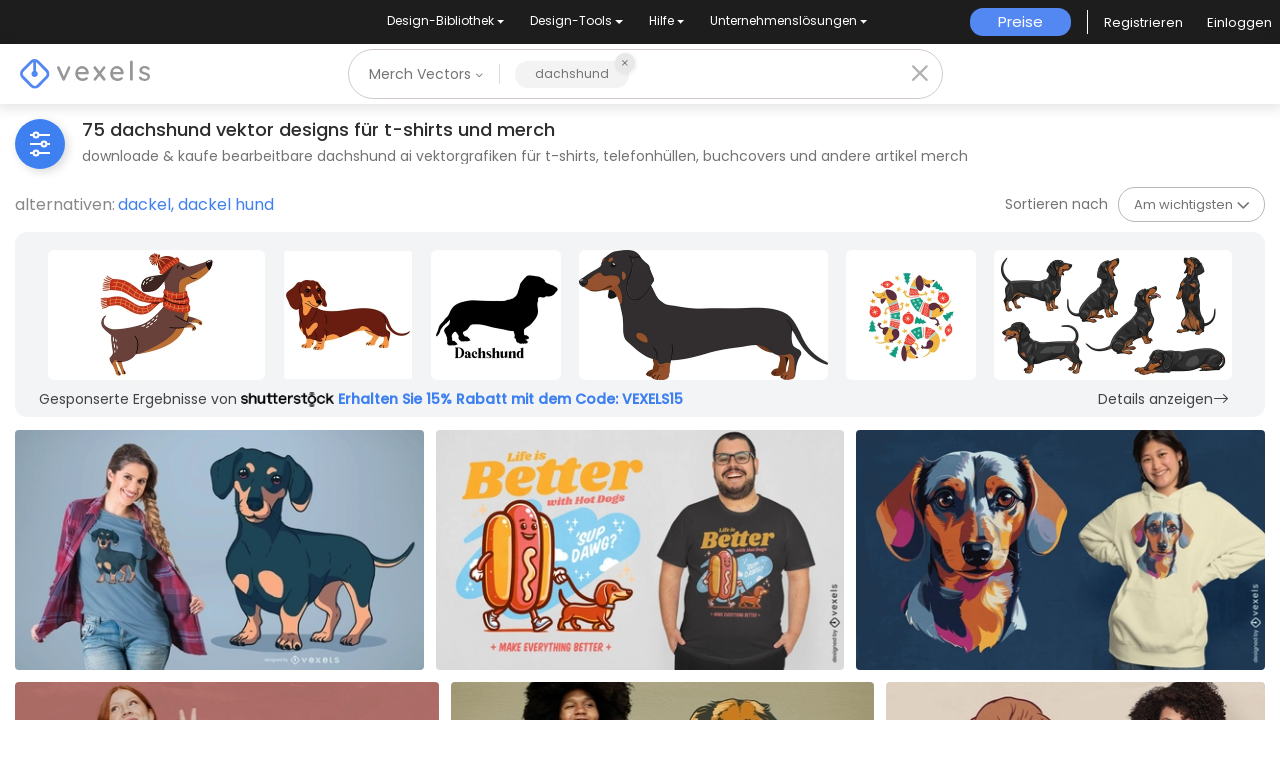

--- FILE ---
content_type: text/html; charset=utf-8
request_url: https://de.vexels.com/merch/vectors/dachshund/
body_size: 64477
content:
<!doctype html>
<html data-n-head-ssr lang="de" data-n-head="%7B%22lang%22:%7B%22ssr%22:%22de%22%7D%7D">
  <head >
    <title>Dachshund T-Shirt Vektor Designs &amp; mehr Merch</title><meta data-n-head="ssr" charset="utf-8"><meta data-n-head="ssr" name="viewport" content="width=device-width, initial-scale=1"><meta data-n-head="ssr" name="p:domain_verify" content="b91e6ce2306fb8a6d200c8c9f57d7347"><meta data-n-head="ssr" data-hid="i18n-og" property="og:locale" content="de"><meta data-n-head="ssr" data-hid="i18n-og-alt-en" property="og:locale:alternate" content="en"><meta data-n-head="ssr" data-hid="i18n-og-alt-es" property="og:locale:alternate" content="es"><meta data-n-head="ssr" data-hid="i18n-og-alt-pt" property="og:locale:alternate" content="pt"><meta data-n-head="ssr" data-hid="description" name="description" content="Dachshund Vektor T-Shirt-Designs und andere Merch Grafiken | Downloade &amp; kaufe AI-Vektoren für T-Shirts, Buchcovers und weitere Produkte | Druckfertig für POD Plattformen"><meta data-n-head="ssr" data-hid="robots" name="robots" content="all"><meta data-n-head="ssr" data-hid="og:title" name="og:title" content="Dachshund T-Shirt Vektor Designs &amp; mehr Merch"><meta data-n-head="ssr" data-hid="og:type" name="og:type" content="website"><meta data-n-head="ssr" data-hid="og:url" name="og:url" content="https://de.vexels.com/merch/vectors/dachshund/"><meta data-n-head="ssr" data-hid="og:description" name="og:description" content="Dachshund Vektor T-Shirt-Designs und andere Merch Grafiken | Downloade &amp; kaufe AI-Vektoren für T-Shirts, Buchcovers und weitere Produkte | Druckfertig für POD Plattformen"><meta data-n-head="ssr" data-hid="og:image" name="og:image" content="https://images.vexels.com/media/users/3/155139/raw/a4d901612c6f78b03d45860dba6a06f7-dackel-hund-t-shirt-design.jpg"><meta data-n-head="ssr" data-hid="twitter:card" name="twitter:card" content="summary_large_image"><meta data-n-head="ssr" data-hid="twitter:url" name="twitter:url" content="https://de.vexels.com/merch/vectors/dachshund/"><meta data-n-head="ssr" data-hid="twitter:title" name="twitter:title" content="Dachshund T-Shirt Vektor Designs &amp; mehr Merch"><meta data-n-head="ssr" data-hid="twitter:description" name="twitter:description" content="Dachshund Vektor T-Shirt-Designs und andere Merch Grafiken | Downloade &amp; kaufe AI-Vektoren für T-Shirts, Buchcovers und weitere Produkte | Druckfertig für POD Plattformen"><meta data-n-head="ssr" data-hid="twitter:image" name="twitter:image" content="https://images.vexels.com/media/users/3/155139/raw/a4d901612c6f78b03d45860dba6a06f7-dackel-hund-t-shirt-design.jpg"><link data-n-head="ssr" rel="dns-prefetch" href="https://api.vexels.com/v1/"><link data-n-head="ssr" rel="dns-prefetch" href="https://images.vexels.com/"><link data-n-head="ssr" rel="dns-prefetch" href="https://cdn.vexels.com/"><link data-n-head="ssr" rel="preconnect" href="https://api.vexels.com/v1/" crossorigin="true"><link data-n-head="ssr" rel="preconnect" href="https://images.vexels.com/" crossorigin="true"><link data-n-head="ssr" rel="preconnect" href="https://cdn.vexels.com/" crossorigin="true"><link data-n-head="ssr" rel="icon" type="image/x-icon" href="https://cdn.vexels.com/favicon.ico"><link data-n-head="ssr" rel="preload" href="https://cdn.vexels.com/fonts/poppins/poppins-regular.woff2" as="font" type="font/woff2" crossorigin="true"><link data-n-head="ssr" rel="preload" href="https://cdn.vexels.com/fonts/poppins/poppins-500.woff2" as="font" type="font/woff2" crossorigin="true"><link data-n-head="ssr" rel="stylesheet" type="text/css" href="https://unpkg.com/@phosphor-icons/web@2.0.3/src/bold/style.css"><link data-n-head="ssr" data-hid="i18n-can" rel="canonical" href="https://de.vexels.com/merch/vectors/dachshund/"><script data-n-head="ssr" type="text/javascript">(function(w, d, s, l, i) {
          w[l] = w[l] || [];
          w[l].push({
            "gtm.start": new Date().getTime(),
            event: "gtm.js",
          });
          var f = d.getElementsByTagName(s)[0],
            j = d.createElement(s),
            dl = l != "dataLayer" ? "&l=" + l : "";
          j.async = true;
          j.src =
            "https://www.googletagmanager.com/gtm.js?id=" +
            i +
            dl +
            "&gtm_auth=AU1ugrxhJK_EQcp9wg5qxA&gtm_preview=env-1&gtm_cookies_win=x";
          f.parentNode.insertBefore(j, f);
        })(window, document, "script", "dataLayer", "GTM-W3R8R6G");</script><script data-n-head="ssr" src="https://apis.google.com/js/platform.js?onload=init" async defer></script><script data-n-head="ssr" src="https://accounts.google.com/gsi/client" async defer></script><script data-n-head="ssr" src="https://js.stripe.com/v3/"></script><script data-n-head="ssr" type="application/ld+json">[{"@context":"https://schema.org","@type":"ImageObject","contentUrl":"https://images.vexels.com/media/users/3/155139/raw/a4d901612c6f78b03d45860dba6a06f7-dackel-hund-t-shirt-design.jpg","name":"Dackel Hund T-Shirt Design","thumbnailUrl":"https://images.vexels.com/media/users/3/155139/raw/a4d901612c6f78b03d45860dba6a06f7-dackel-hund-t-shirt-design.jpg?w=360","creator":{"@type":"Organization","name":"Vexels"},"acquireLicensePage":"https://de.vexels.com/merch-plans/","copyrightNotice":"Vexels","license":"https://www.vexels.com/terms-and-conditions/","creditText":"Vexels","identifier":155139},{"@context":"https://schema.org","@type":"ImageObject","contentUrl":"https://images.vexels.com/media/users/3/354953/raw/dba63b566b4b42dd17709030dd77ea53-hot-dog-und-dackel-t-shirt-design.jpg","name":"Hot Dog und Dackel T-Shirt Design","thumbnailUrl":"https://images.vexels.com/media/users/3/354953/raw/dba63b566b4b42dd17709030dd77ea53-hot-dog-und-dackel-t-shirt-design.jpg?w=360","creator":{"@type":"Organization","name":"Vexels"},"acquireLicensePage":"https://de.vexels.com/merch-plans/","copyrightNotice":"Vexels","license":"https://www.vexels.com/terms-and-conditions/","creditText":"Vexels","identifier":354953},{"@context":"https://schema.org","@type":"ImageObject","contentUrl":"https://images.vexels.com/media/users/3/355332/raw/d23e55f20930b2094b7e056ff1a9d668-buntes-dackelportraet-t-shirt-design.jpg","name":"Buntes Dackelporträt-T-Shirt Design","thumbnailUrl":"https://images.vexels.com/media/users/3/355332/raw/d23e55f20930b2094b7e056ff1a9d668-buntes-dackelportraet-t-shirt-design.jpg?w=360","creator":{"@type":"Organization","name":"Vexels"},"acquireLicensePage":"https://de.vexels.com/merch-plans/","copyrightNotice":"Vexels","license":"https://www.vexels.com/terms-and-conditions/","creditText":"Vexels","identifier":355332},{"@context":"https://schema.org","@type":"ImageObject","contentUrl":"https://images.vexels.com/media/users/3/356181/raw/6ba7981b42ed0507f9ccc2e79d56f47f-dackel-kaugummi-t-shirt-design.jpg","name":"Dackel-Kaugummi-T-Shirt-Design","thumbnailUrl":"https://images.vexels.com/media/users/3/356181/raw/6ba7981b42ed0507f9ccc2e79d56f47f-dackel-kaugummi-t-shirt-design.jpg?w=360","creator":{"@type":"Organization","name":"Vexels"},"acquireLicensePage":"https://de.vexels.com/merch-plans/","copyrightNotice":"Vexels","license":"https://www.vexels.com/terms-and-conditions/","creditText":"Vexels","identifier":356181},{"@context":"https://schema.org","@type":"ImageObject","contentUrl":"https://images.vexels.com/media/users/3/282615/raw/45aedac9d6c95b179017d2d37c2cc679-suesses-dackel-hunde-t-shirt-design.jpg","name":"Süßes Dackel-Hunde-T-Shirt-Design","thumbnailUrl":"https://images.vexels.com/media/users/3/282615/raw/45aedac9d6c95b179017d2d37c2cc679-suesses-dackel-hunde-t-shirt-design.jpg?w=360","creator":{"@type":"Organization","name":"Vexels"},"acquireLicensePage":"https://de.vexels.com/merch-plans/","copyrightNotice":"Vexels","license":"https://www.vexels.com/terms-and-conditions/","creditText":"Vexels","identifier":282615},{"@context":"https://schema.org","@type":"ImageObject","contentUrl":"https://images.vexels.com/media/users/3/234117/raw/ebf2da00764f843ca4f17e46ffd6fbde-hund-dackel-t-shirt-design.jpg","name":"Hund Dackel T-Shirt Design","thumbnailUrl":"https://images.vexels.com/media/users/3/234117/raw/ebf2da00764f843ca4f17e46ffd6fbde-hund-dackel-t-shirt-design.jpg?w=360","creator":{"@type":"Organization","name":"Vexels"},"acquireLicensePage":"https://de.vexels.com/merch-plans/","copyrightNotice":"Vexels","license":"https://www.vexels.com/terms-and-conditions/","creditText":"Vexels","identifier":234117},{"@context":"https://schema.org","@type":"ImageObject","contentUrl":"https://images.vexels.com/media/users/3/280711/raw/4eec3ae2945ac5278e165b808f309453-dackelhunde-und-bier-t-shirt-design.jpg","name":"Dackelhunde und Bier-T-Shirt-Design","thumbnailUrl":"https://images.vexels.com/media/users/3/280711/raw/4eec3ae2945ac5278e165b808f309453-dackelhunde-und-bier-t-shirt-design.jpg?w=360","creator":{"@type":"Organization","name":"Vexels"},"acquireLicensePage":"https://de.vexels.com/merch-plans/","copyrightNotice":"Vexels","license":"https://www.vexels.com/terms-and-conditions/","creditText":"Vexels","identifier":280711},{"@context":"https://schema.org","@type":"ImageObject","contentUrl":"https://images.vexels.com/media/users/3/284900/raw/589ebdb24526bed82b096594b53fb155-schlaefriger-dackel-hundet-shirt-entwurf.jpg","name":"Schläfriger Dackel-Hundet-shirt Entwurf","thumbnailUrl":"https://images.vexels.com/media/users/3/284900/raw/589ebdb24526bed82b096594b53fb155-schlaefriger-dackel-hundet-shirt-entwurf.jpg?w=360","creator":{"@type":"Organization","name":"Vexels"},"acquireLicensePage":"https://de.vexels.com/merch-plans/","copyrightNotice":"Vexels","license":"https://www.vexels.com/terms-and-conditions/","creditText":"Vexels","identifier":284900},{"@context":"https://schema.org","@type":"ImageObject","contentUrl":"https://images.vexels.com/media/users/3/289085/raw/381863ecf75a7b8ff5cf67826960aa8b-dackel-hunderosa-bogen-t-shirt-entwurf.jpg","name":"Dackel-Hunderosa-Bogen-T-Shirt Entwurf","thumbnailUrl":"https://images.vexels.com/media/users/3/289085/raw/381863ecf75a7b8ff5cf67826960aa8b-dackel-hunderosa-bogen-t-shirt-entwurf.jpg?w=360","creator":{"@type":"Organization","name":"Vexels"},"acquireLicensePage":"https://de.vexels.com/merch-plans/","copyrightNotice":"Vexels","license":"https://www.vexels.com/terms-and-conditions/","creditText":"Vexels","identifier":289085},{"@context":"https://schema.org","@type":"ImageObject","contentUrl":"https://images.vexels.com/media/users/3/326857/raw/17d7595fcf145c38ee72fc966986fcf8-dackel-hundeherz-linie-t-shirt-design.jpg","name":"Dackel Hundeherz Linie T-Shirt Design","thumbnailUrl":"https://images.vexels.com/media/users/3/326857/raw/17d7595fcf145c38ee72fc966986fcf8-dackel-hundeherz-linie-t-shirt-design.jpg?w=360","creator":{"@type":"Organization","name":"Vexels"},"acquireLicensePage":"https://de.vexels.com/merch-plans/","copyrightNotice":"Vexels","license":"https://www.vexels.com/terms-and-conditions/","creditText":"Vexels","identifier":326857},{"@context":"https://schema.org","@type":"ImageObject","contentUrl":"https://images.vexels.com/media/users/3/260043/raw/c636873a6a37a46128fa90b6bd312369-dackel-hundebadewanne-t-shirt-design.jpg","name":"Dackel Hundebadewanne T-Shirt Design","thumbnailUrl":"https://images.vexels.com/media/users/3/260043/raw/c636873a6a37a46128fa90b6bd312369-dackel-hundebadewanne-t-shirt-design.jpg?w=360","creator":{"@type":"Organization","name":"Vexels"},"acquireLicensePage":"https://de.vexels.com/merch-plans/","copyrightNotice":"Vexels","license":"https://www.vexels.com/terms-and-conditions/","creditText":"Vexels","identifier":260043},{"@context":"https://schema.org","@type":"ImageObject","contentUrl":"https://images.vexels.com/media/users/3/187814/raw/ecf19de553b157f8832d655d89cfce8f-zwerg-dackel-t-shirt-design.jpg","name":"Zwerg Dackel T-Shirt Design","thumbnailUrl":"https://images.vexels.com/media/users/3/187814/raw/ecf19de553b157f8832d655d89cfce8f-zwerg-dackel-t-shirt-design.jpg?w=360","creator":{"@type":"Organization","name":"Vexels"},"acquireLicensePage":"https://de.vexels.com/merch-plans/","copyrightNotice":"Vexels","license":"https://www.vexels.com/terms-and-conditions/","creditText":"Vexels","identifier":187814},{"@context":"https://schema.org","@type":"ImageObject","contentUrl":"https://images.vexels.com/media/users/3/226516/raw/6e2c299ff6946e0254308bcaa833a734-dackel-mond-t-shirt-design.jpg","name":"Dackel Mond T-Shirt Design","thumbnailUrl":"https://images.vexels.com/media/users/3/226516/raw/6e2c299ff6946e0254308bcaa833a734-dackel-mond-t-shirt-design.jpg?w=360","creator":{"@type":"Organization","name":"Vexels"},"acquireLicensePage":"https://de.vexels.com/merch-plans/","copyrightNotice":"Vexels","license":"https://www.vexels.com/terms-and-conditions/","creditText":"Vexels","identifier":226516},{"@context":"https://schema.org","@type":"ImageObject","contentUrl":"https://images.vexels.com/media/users/3/336665/raw/ae8a7830fec3a6d15f990e9550d71e85-blumen-dackel-hunde-t-shirt-design.jpg","name":"Blumen-Dackel-Hunde-T-Shirt-Design","thumbnailUrl":"https://images.vexels.com/media/users/3/336665/raw/ae8a7830fec3a6d15f990e9550d71e85-blumen-dackel-hunde-t-shirt-design.jpg?w=360","creator":{"@type":"Organization","name":"Vexels"},"acquireLicensePage":"https://de.vexels.com/merch-plans/","copyrightNotice":"Vexels","license":"https://www.vexels.com/terms-and-conditions/","creditText":"Vexels","identifier":336665},{"@context":"https://schema.org","@type":"ImageObject","contentUrl":"https://images.vexels.com/media/users/3/319530/raw/6c895fb5c48b479dcd570c486a69ffa4-radsport-t-shirt-design-fuer-dackelhunde.jpg","name":"Radsport-T-Shirt-Design für Dackelhunde","thumbnailUrl":"https://images.vexels.com/media/users/3/319530/raw/6c895fb5c48b479dcd570c486a69ffa4-radsport-t-shirt-design-fuer-dackelhunde.jpg?w=360","creator":{"@type":"Organization","name":"Vexels"},"acquireLicensePage":"https://de.vexels.com/merch-plans/","copyrightNotice":"Vexels","license":"https://www.vexels.com/terms-and-conditions/","creditText":"Vexels","identifier":319530},{"@context":"https://schema.org","@type":"ImageObject","contentUrl":"https://images.vexels.com/media/users/3/187867/raw/f73b8104d1de519f3fd0f395fd93f627-wirehaired-dackel-t-shirt-design.jpg","name":"Wirehaired Dackel T-Shirt Design","thumbnailUrl":"https://images.vexels.com/media/users/3/187867/raw/f73b8104d1de519f3fd0f395fd93f627-wirehaired-dackel-t-shirt-design.jpg?w=360","creator":{"@type":"Organization","name":"Vexels"},"acquireLicensePage":"https://de.vexels.com/merch-plans/","copyrightNotice":"Vexels","license":"https://www.vexels.com/terms-and-conditions/","creditText":"Vexels","identifier":187867},{"@context":"https://schema.org","@type":"ImageObject","contentUrl":"https://images.vexels.com/media/users/3/176009/raw/0f291e103385bea541fe5b12156229c4-dackel-hintern-t-shirt-design.jpg","name":"Dackel Hintern T-Shirt Design","thumbnailUrl":"https://images.vexels.com/media/users/3/176009/raw/0f291e103385bea541fe5b12156229c4-dackel-hintern-t-shirt-design.jpg?w=360","creator":{"@type":"Organization","name":"Vexels"},"acquireLicensePage":"https://de.vexels.com/merch-plans/","copyrightNotice":"Vexels","license":"https://www.vexels.com/terms-and-conditions/","creditText":"Vexels","identifier":176009},{"@context":"https://schema.org","@type":"ImageObject","contentUrl":"https://images.vexels.com/media/users/3/228905/raw/01ad3e646f93d1eec27f3ead587fea68-dackel-aquarell-t-shirt-design.jpg","name":"Dackel Aquarell T-Shirt Design","thumbnailUrl":"https://images.vexels.com/media/users/3/228905/raw/01ad3e646f93d1eec27f3ead587fea68-dackel-aquarell-t-shirt-design.jpg?w=360","creator":{"@type":"Organization","name":"Vexels"},"acquireLicensePage":"https://de.vexels.com/merch-plans/","copyrightNotice":"Vexels","license":"https://www.vexels.com/terms-and-conditions/","creditText":"Vexels","identifier":228905},{"@context":"https://schema.org","@type":"ImageObject","contentUrl":"https://images.vexels.com/media/users/3/316306/raw/53df9506c1c67185eb82a7d65bbe256a-gluecklicher-halloween-dackel-verfolgt-t-shirt-design.jpg","name":"Glücklicher Halloween-Dackel verfolgt T-Shirt-Design","thumbnailUrl":"https://images.vexels.com/media/users/3/316306/raw/53df9506c1c67185eb82a7d65bbe256a-gluecklicher-halloween-dackel-verfolgt-t-shirt-design.jpg?w=360","creator":{"@type":"Organization","name":"Vexels"},"acquireLicensePage":"https://de.vexels.com/merch-plans/","copyrightNotice":"Vexels","license":"https://www.vexels.com/terms-and-conditions/","creditText":"Vexels","identifier":316306},{"@context":"https://schema.org","@type":"ImageObject","contentUrl":"https://images.vexels.com/media/users/3/315713/raw/4412c4887295538e4f4889ebe682f61b-dackel-hunde-t-shirt-mit-durchgehender-linie.jpg","name":"Dackel-Hunde-T-Shirt mit durchgehender Linie","thumbnailUrl":"https://images.vexels.com/media/users/3/315713/raw/4412c4887295538e4f4889ebe682f61b-dackel-hunde-t-shirt-mit-durchgehender-linie.jpg?w=360","creator":{"@type":"Organization","name":"Vexels"},"acquireLicensePage":"https://de.vexels.com/merch-plans/","copyrightNotice":"Vexels","license":"https://www.vexels.com/terms-and-conditions/","creditText":"Vexels","identifier":315713},{"@context":"https://schema.org","@type":"ImageObject","contentUrl":"https://images.vexels.com/media/users/3/275405/raw/007030bd6df55f33180aef9120eea7a1-lustige-dackelhunde-zitieren-t-shirt-design.jpg","name":"Lustige Dackelhunde zitieren T-Shirt-Design","thumbnailUrl":"https://images.vexels.com/media/users/3/275405/raw/007030bd6df55f33180aef9120eea7a1-lustige-dackelhunde-zitieren-t-shirt-design.jpg?w=360","creator":{"@type":"Organization","name":"Vexels"},"acquireLicensePage":"https://de.vexels.com/merch-plans/","copyrightNotice":"Vexels","license":"https://www.vexels.com/terms-and-conditions/","creditText":"Vexels","identifier":275405},{"@context":"https://schema.org","@type":"ImageObject","contentUrl":"https://images.vexels.com/media/users/3/171476/raw/12e7bda32e45300262491af94b3f92b7-trinken-dackel-hund-t-shirt-design.jpg","name":"Trinken Dackel Hund T-Shirt Design","thumbnailUrl":"https://images.vexels.com/media/users/3/171476/raw/12e7bda32e45300262491af94b3f92b7-trinken-dackel-hund-t-shirt-design.jpg?w=360","creator":{"@type":"Organization","name":"Vexels"},"acquireLicensePage":"https://de.vexels.com/merch-plans/","copyrightNotice":"Vexels","license":"https://www.vexels.com/terms-and-conditions/","creditText":"Vexels","identifier":171476},{"@context":"https://schema.org","@type":"ImageObject","contentUrl":"https://images.vexels.com/media/users/3/200248/raw/61da30b3f8bc61c4ed6bf2fb0d2ff162-bonelifter-dachshund-t-shirt-design.jpg","name":"Bonelifter Dachshund T-Shirt Design","thumbnailUrl":"https://images.vexels.com/media/users/3/200248/raw/61da30b3f8bc61c4ed6bf2fb0d2ff162-bonelifter-dachshund-t-shirt-design.jpg?w=360","creator":{"@type":"Organization","name":"Vexels"},"acquireLicensePage":"https://de.vexels.com/merch-plans/","copyrightNotice":"Vexels","license":"https://www.vexels.com/terms-and-conditions/","creditText":"Vexels","identifier":200248},{"@context":"https://schema.org","@type":"ImageObject","contentUrl":"https://images.vexels.com/media/users/3/187866/raw/3e33db325ae225522a515ece545dfc63-dackel-auf-motorrad-t-shirt-design.jpg","name":"Dackel auf Motorrad T-Shirt Design","thumbnailUrl":"https://images.vexels.com/media/users/3/187866/raw/3e33db325ae225522a515ece545dfc63-dackel-auf-motorrad-t-shirt-design.jpg?w=360","creator":{"@type":"Organization","name":"Vexels"},"acquireLicensePage":"https://de.vexels.com/merch-plans/","copyrightNotice":"Vexels","license":"https://www.vexels.com/terms-and-conditions/","creditText":"Vexels","identifier":187866},{"@context":"https://schema.org","@type":"ImageObject","contentUrl":"https://images.vexels.com/media/users/3/304110/raw/5bdb6244eab6aa52945bc0f18484688d-dachshund-hund-und-kind-schlafen-t-shirt-design.jpg","name":"Dachshund Hund und Kind schlafen T-Shirt Design","thumbnailUrl":"https://images.vexels.com/media/users/3/304110/raw/5bdb6244eab6aa52945bc0f18484688d-dachshund-hund-und-kind-schlafen-t-shirt-design.jpg?w=360","creator":{"@type":"Organization","name":"Vexels"},"acquireLicensePage":"https://de.vexels.com/merch-plans/","copyrightNotice":"Vexels","license":"https://www.vexels.com/terms-and-conditions/","creditText":"Vexels","identifier":304110},{"@context":"https://schema.org","@type":"ImageObject","contentUrl":"https://images.vexels.com/media/users/3/212303/raw/b49746ab94774c7d344c87c5b6b8500f-schuldiges-dackel-t-shirt-design.jpg","name":"Schuldiges Dackel-T-Shirt Design","thumbnailUrl":"https://images.vexels.com/media/users/3/212303/raw/b49746ab94774c7d344c87c5b6b8500f-schuldiges-dackel-t-shirt-design.jpg?w=360","creator":{"@type":"Organization","name":"Vexels"},"acquireLicensePage":"https://de.vexels.com/merch-plans/","copyrightNotice":"Vexels","license":"https://www.vexels.com/terms-and-conditions/","creditText":"Vexels","identifier":212303},{"@context":"https://schema.org","@type":"ImageObject","contentUrl":"https://images.vexels.com/media/users/3/222435/raw/0b226e03eba5d9067e20b2baa6c95b12-dackel-hot-dog-t-shirt-design.jpg","name":"Dackel Hot Dog T-Shirt Design","thumbnailUrl":"https://images.vexels.com/media/users/3/222435/raw/0b226e03eba5d9067e20b2baa6c95b12-dackel-hot-dog-t-shirt-design.jpg?w=360","creator":{"@type":"Organization","name":"Vexels"},"acquireLicensePage":"https://de.vexels.com/merch-plans/","copyrightNotice":"Vexels","license":"https://www.vexels.com/terms-and-conditions/","creditText":"Vexels","identifier":222435},{"@context":"https://schema.org","@type":"ImageObject","contentUrl":"https://images.vexels.com/media/users/3/241704/raw/4776d2e0fbe40724f5c32850a2c97fed-dackel-yin-yang-hund-t-shirt-design.jpg","name":"Dackel Yin Yang Hund T-Shirt Design","thumbnailUrl":"https://images.vexels.com/media/users/3/241704/raw/4776d2e0fbe40724f5c32850a2c97fed-dackel-yin-yang-hund-t-shirt-design.jpg?w=360","creator":{"@type":"Organization","name":"Vexels"},"acquireLicensePage":"https://de.vexels.com/merch-plans/","copyrightNotice":"Vexels","license":"https://www.vexels.com/terms-and-conditions/","creditText":"Vexels","identifier":241704},{"@context":"https://schema.org","@type":"ImageObject","contentUrl":"https://images.vexels.com/media/users/3/224927/raw/745e4842a4e4ffd530048063f0bbc051-muskuloeser-dackel-t-shirt-design.jpg","name":"Muskulöser Dackel-T-Shirt Design","thumbnailUrl":"https://images.vexels.com/media/users/3/224927/raw/745e4842a4e4ffd530048063f0bbc051-muskuloeser-dackel-t-shirt-design.jpg?w=360","creator":{"@type":"Organization","name":"Vexels"},"acquireLicensePage":"https://de.vexels.com/merch-plans/","copyrightNotice":"Vexels","license":"https://www.vexels.com/terms-and-conditions/","creditText":"Vexels","identifier":224927},{"@context":"https://schema.org","@type":"ImageObject","contentUrl":"https://images.vexels.com/media/users/3/335092/raw/cdb26fd31d8576ca6258cb6b6c0b39ac-t-shirt-design-mit-spanischem-dackel-zitat.jpg","name":"T-Shirt-Design mit spanischem Dackel-Zitat","thumbnailUrl":"https://images.vexels.com/media/users/3/335092/raw/cdb26fd31d8576ca6258cb6b6c0b39ac-t-shirt-design-mit-spanischem-dackel-zitat.jpg?w=360","creator":{"@type":"Organization","name":"Vexels"},"acquireLicensePage":"https://de.vexels.com/merch-plans/","copyrightNotice":"Vexels","license":"https://www.vexels.com/terms-and-conditions/","creditText":"Vexels","identifier":335092},{"@context":"https://schema.org","@type":"ImageObject","contentUrl":"https://images.vexels.com/media/users/3/350393/raw/41991c8e132d4cb9f49262c7998dd5ba-dackel-akkordeon-t-shirt-design.jpg","name":"Dackel-Akkordeon-T-Shirt-Design","thumbnailUrl":"https://images.vexels.com/media/users/3/350393/raw/41991c8e132d4cb9f49262c7998dd5ba-dackel-akkordeon-t-shirt-design.jpg?w=360","creator":{"@type":"Organization","name":"Vexels"},"acquireLicensePage":"https://de.vexels.com/merch-plans/","copyrightNotice":"Vexels","license":"https://www.vexels.com/terms-and-conditions/","creditText":"Vexels","identifier":350393},{"@context":"https://schema.org","@type":"ImageObject","contentUrl":"https://images.vexels.com/media/users/3/168551/raw/e263dc3ecafb843da71feb029ed7cd18-dackel-nach-hause-t-shirt-design.jpg","name":"Dackel nach Hause T-Shirt Design","thumbnailUrl":"https://images.vexels.com/media/users/3/168551/raw/e263dc3ecafb843da71feb029ed7cd18-dackel-nach-hause-t-shirt-design.jpg?w=360","creator":{"@type":"Organization","name":"Vexels"},"acquireLicensePage":"https://de.vexels.com/merch-plans/","copyrightNotice":"Vexels","license":"https://www.vexels.com/terms-and-conditions/","creditText":"Vexels","identifier":168551},{"@context":"https://schema.org","@type":"ImageObject","contentUrl":"https://images.vexels.com/media/users/3/332446/raw/700fc27ec5bf81ce79cce023967a0161-dackel-hundet-shirt-entwurf-der-bayerischen-flagge.jpg","name":"Dackel-Hundet-shirt Entwurf der bayerischen Flagge","thumbnailUrl":"https://images.vexels.com/media/users/3/332446/raw/700fc27ec5bf81ce79cce023967a0161-dackel-hundet-shirt-entwurf-der-bayerischen-flagge.jpg?w=360","creator":{"@type":"Organization","name":"Vexels"},"acquireLicensePage":"https://de.vexels.com/merch-plans/","copyrightNotice":"Vexels","license":"https://www.vexels.com/terms-and-conditions/","creditText":"Vexels","identifier":332446},{"@context":"https://schema.org","@type":"ImageObject","contentUrl":"https://images.vexels.com/media/users/3/304105/raw/ee564a669cc58a58da0cad7b8b239192-dackelhund-der-topf-t-shirt-design-kocht.jpg","name":"Dackelhund, der Topf-T - Shirt-Design kocht","thumbnailUrl":"https://images.vexels.com/media/users/3/304105/raw/ee564a669cc58a58da0cad7b8b239192-dackelhund-der-topf-t-shirt-design-kocht.jpg?w=360","creator":{"@type":"Organization","name":"Vexels"},"acquireLicensePage":"https://de.vexels.com/merch-plans/","copyrightNotice":"Vexels","license":"https://www.vexels.com/terms-and-conditions/","creditText":"Vexels","identifier":304105},{"@context":"https://schema.org","@type":"ImageObject","contentUrl":"https://images.vexels.com/media/users/3/313201/raw/2798d867a4173d9d6d4c41aa86f245d4-realistisches-dackelhundetier-t-shirt-design.jpg","name":"Realistisches Dackelhundetier-T-Shirt Design","thumbnailUrl":"https://images.vexels.com/media/users/3/313201/raw/2798d867a4173d9d6d4c41aa86f245d4-realistisches-dackelhundetier-t-shirt-design.jpg?w=360","creator":{"@type":"Organization","name":"Vexels"},"acquireLicensePage":"https://de.vexels.com/merch-plans/","copyrightNotice":"Vexels","license":"https://www.vexels.com/terms-and-conditions/","creditText":"Vexels","identifier":313201},{"@context":"https://schema.org","@type":"ImageObject","contentUrl":"https://images.vexels.com/media/users/3/285686/raw/a35ec4f57b98e0a11923f68eccb1c722-dackel-hund-schlafendes-t-shirt-design.jpg","name":"Dackel Hund schlafendes T-Shirt Design","thumbnailUrl":"https://images.vexels.com/media/users/3/285686/raw/a35ec4f57b98e0a11923f68eccb1c722-dackel-hund-schlafendes-t-shirt-design.jpg?w=360","creator":{"@type":"Organization","name":"Vexels"},"acquireLicensePage":"https://de.vexels.com/merch-plans/","copyrightNotice":"Vexels","license":"https://www.vexels.com/terms-and-conditions/","creditText":"Vexels","identifier":285686},{"@context":"https://schema.org","@type":"ImageObject","contentUrl":"https://images.vexels.com/media/users/3/301643/raw/3f44b8cc2699f9b1477b1fbc12d7412f-dackel-hund-tier-t-shirt-design.jpg","name":"Dackel Hund Tier T-Shirt Design","thumbnailUrl":"https://images.vexels.com/media/users/3/301643/raw/3f44b8cc2699f9b1477b1fbc12d7412f-dackel-hund-tier-t-shirt-design.jpg?w=360","creator":{"@type":"Organization","name":"Vexels"},"acquireLicensePage":"https://de.vexels.com/merch-plans/","copyrightNotice":"Vexels","license":"https://www.vexels.com/terms-and-conditions/","creditText":"Vexels","identifier":301643},{"@context":"https://schema.org","@type":"ImageObject","contentUrl":"https://images.vexels.com/media/users/3/323338/raw/790664fb97c6615e8d26a8033718e95e-dackelhund-der-hausaufgaben-t-shirt-design-isst.jpg","name":"Dackelhund, der Hausaufgaben-T-Shirt Design isst","thumbnailUrl":"https://images.vexels.com/media/users/3/323338/raw/790664fb97c6615e8d26a8033718e95e-dackelhund-der-hausaufgaben-t-shirt-design-isst.jpg?w=360","creator":{"@type":"Organization","name":"Vexels"},"acquireLicensePage":"https://de.vexels.com/merch-plans/","copyrightNotice":"Vexels","license":"https://www.vexels.com/terms-and-conditions/","creditText":"Vexels","identifier":323338},{"@context":"https://schema.org","@type":"ImageObject","contentUrl":"https://images.vexels.com/media/users/3/257166/raw/7c04bb7c299b6328ecf827c3aa9a16f7-suesses-dackel-hund-wurfkissen-design.jpg","name":"Süßes Dackel-Hund-Wurfkissen-Design","thumbnailUrl":"https://images.vexels.com/media/users/3/257166/raw/7c04bb7c299b6328ecf827c3aa9a16f7-suesses-dackel-hund-wurfkissen-design.jpg?w=360","creator":{"@type":"Organization","name":"Vexels"},"acquireLicensePage":"https://de.vexels.com/merch-plans/","copyrightNotice":"Vexels","license":"https://www.vexels.com/terms-and-conditions/","creditText":"Vexels","identifier":257166},{"@context":"https://schema.org","@type":"ImageObject","contentUrl":"https://images.vexels.com/media/users/3/278792/raw/cbe7b5095c9523699024b249e254cb48-lustiges-dackelhundepilates-zitat-t-shirt-design.jpg","name":"Lustiges Dackelhundepilates-Zitat-T-Shirt-Design","thumbnailUrl":"https://images.vexels.com/media/users/3/278792/raw/cbe7b5095c9523699024b249e254cb48-lustiges-dackelhundepilates-zitat-t-shirt-design.jpg?w=360","creator":{"@type":"Organization","name":"Vexels"},"acquireLicensePage":"https://de.vexels.com/merch-plans/","copyrightNotice":"Vexels","license":"https://www.vexels.com/terms-and-conditions/","creditText":"Vexels","identifier":278792},{"@context":"https://schema.org","@type":"ImageObject","contentUrl":"https://images.vexels.com/media/users/3/357734/raw/010ca95f013ed2f43992f815d1781ef0-wienerful-weihnachts-t-shirt-design.jpg","name":"Wienerful Weihnachts-T-Shirt Design","thumbnailUrl":"https://images.vexels.com/media/users/3/357734/raw/010ca95f013ed2f43992f815d1781ef0-wienerful-weihnachts-t-shirt-design.jpg?w=360","creator":{"@type":"Organization","name":"Vexels"},"acquireLicensePage":"https://de.vexels.com/merch-plans/","copyrightNotice":"Vexels","license":"https://www.vexels.com/terms-and-conditions/","creditText":"Vexels","identifier":357734},{"@context":"https://schema.org","@type":"ImageObject","contentUrl":"https://images.vexels.com/media/users/3/228269/raw/42d702f6ff829a0e2546b61c4ccb8932-hot-dog-tier-t-shirt-design.jpg","name":"Hot Dog Tier T-Shirt Design","thumbnailUrl":"https://images.vexels.com/media/users/3/228269/raw/42d702f6ff829a0e2546b61c4ccb8932-hot-dog-tier-t-shirt-design.jpg?w=360","creator":{"@type":"Organization","name":"Vexels"},"acquireLicensePage":"https://de.vexels.com/merch-plans/","copyrightNotice":"Vexels","license":"https://www.vexels.com/terms-and-conditions/","creditText":"Vexels","identifier":228269},{"@context":"https://schema.org","@type":"ImageObject","contentUrl":"https://images.vexels.com/media/users/3/195962/raw/16506563ec8e31d41f8d75fa5b61dcbc-doggie-mom-text-t-shirt-design.jpg","name":"Doggie Mom Text T-Shirt Design","thumbnailUrl":"https://images.vexels.com/media/users/3/195962/raw/16506563ec8e31d41f8d75fa5b61dcbc-doggie-mom-text-t-shirt-design.jpg?w=360","creator":{"@type":"Organization","name":"Vexels"},"acquireLicensePage":"https://de.vexels.com/merch-plans/","copyrightNotice":"Vexels","license":"https://www.vexels.com/terms-and-conditions/","creditText":"Vexels","identifier":195962},{"@context":"https://schema.org","@type":"ImageObject","contentUrl":"https://images.vexels.com/media/users/3/153482/raw/fc2e47db58fab6ef72ddd83c91eead74-hund-papa-t-shirt-design.jpg","name":"Hund Papa T-Shirt Design","thumbnailUrl":"https://images.vexels.com/media/users/3/153482/raw/fc2e47db58fab6ef72ddd83c91eead74-hund-papa-t-shirt-design.jpg?w=360","creator":{"@type":"Organization","name":"Vexels"},"acquireLicensePage":"https://de.vexels.com/merch-plans/","copyrightNotice":"Vexels","license":"https://www.vexels.com/terms-and-conditions/","creditText":"Vexels","identifier":153482},{"@context":"https://schema.org","@type":"ImageObject","contentUrl":"https://images.vexels.com/media/users/3/227234/raw/a116d3b46c26a2686f2564cbb8672d91-glueckliches-wurst-t-shirt-design.jpg","name":"Glückliches Wurst-T-Shirt Design","thumbnailUrl":"https://images.vexels.com/media/users/3/227234/raw/a116d3b46c26a2686f2564cbb8672d91-glueckliches-wurst-t-shirt-design.jpg?w=360","creator":{"@type":"Organization","name":"Vexels"},"acquireLicensePage":"https://de.vexels.com/merch-plans/","copyrightNotice":"Vexels","license":"https://www.vexels.com/terms-and-conditions/","creditText":"Vexels","identifier":227234},{"@context":"https://schema.org","@type":"ImageObject","contentUrl":"https://images.vexels.com/media/users/3/351252/raw/887fe550424a62ba7535b7060c6e59bb-t-shirt-design-mit-wanderabenteuer-hundecharakter.jpg","name":"T-Shirt-Design mit Wanderabenteuer-Hundecharakter","thumbnailUrl":"https://images.vexels.com/media/users/3/351252/raw/887fe550424a62ba7535b7060c6e59bb-t-shirt-design-mit-wanderabenteuer-hundecharakter.jpg?w=360","creator":{"@type":"Organization","name":"Vexels"},"acquireLicensePage":"https://de.vexels.com/merch-plans/","copyrightNotice":"Vexels","license":"https://www.vexels.com/terms-and-conditions/","creditText":"Vexels","identifier":351252},{"@context":"https://schema.org","@type":"ImageObject","contentUrl":"https://images.vexels.com/media/users/3/354458/raw/761c8b090d6b5a2acb63fb31ba0d68ef-das-leben-ist-besser-mit-hot-dogs-t-shirt-design.jpg","name":"Das Leben ist besser mit Hot Dogs T-Shirt Design","thumbnailUrl":"https://images.vexels.com/media/users/3/354458/raw/761c8b090d6b5a2acb63fb31ba0d68ef-das-leben-ist-besser-mit-hot-dogs-t-shirt-design.jpg?w=360","creator":{"@type":"Organization","name":"Vexels"},"acquireLicensePage":"https://de.vexels.com/merch-plans/","copyrightNotice":"Vexels","license":"https://www.vexels.com/terms-and-conditions/","creditText":"Vexels","identifier":354458},{"@context":"https://schema.org","@type":"ImageObject","contentUrl":"https://images.vexels.com/media/users/3/225842/raw/552241bb3fe74bb71fd208134e3bfaae-schlafender-dackel-t-shirt-design.jpg","name":"Schlafender Dackel T-Shirt Design","thumbnailUrl":"https://images.vexels.com/media/users/3/225842/raw/552241bb3fe74bb71fd208134e3bfaae-schlafender-dackel-t-shirt-design.jpg?w=360","creator":{"@type":"Organization","name":"Vexels"},"acquireLicensePage":"https://de.vexels.com/merch-plans/","copyrightNotice":"Vexels","license":"https://www.vexels.com/terms-and-conditions/","creditText":"Vexels","identifier":225842},{"@context":"https://schema.org","@type":"ImageObject","contentUrl":"https://images.vexels.com/media/users/3/190849/raw/af45de6532bb089c3b011c6dc4893600-elliptische-hund-t-shirt-design.jpg","name":"Elliptische Hund T-Shirt Design","thumbnailUrl":"https://images.vexels.com/media/users/3/190849/raw/af45de6532bb089c3b011c6dc4893600-elliptische-hund-t-shirt-design.jpg?w=360","creator":{"@type":"Organization","name":"Vexels"},"acquireLicensePage":"https://de.vexels.com/merch-plans/","copyrightNotice":"Vexels","license":"https://www.vexels.com/terms-and-conditions/","creditText":"Vexels","identifier":190849},{"@context":"https://schema.org","@type":"ImageObject","contentUrl":"https://images.vexels.com/media/users/3/336599/raw/d04ec87e45cd0149a06aa68ee61e4aba-t-shirt-design-mit-rauhaarigem-dackel.jpg","name":"T-Shirt-Design mit rauhaarigem Dackel","thumbnailUrl":"https://images.vexels.com/media/users/3/336599/raw/d04ec87e45cd0149a06aa68ee61e4aba-t-shirt-design-mit-rauhaarigem-dackel.jpg?w=360","creator":{"@type":"Organization","name":"Vexels"},"acquireLicensePage":"https://de.vexels.com/merch-plans/","copyrightNotice":"Vexels","license":"https://www.vexels.com/terms-and-conditions/","creditText":"Vexels","identifier":336599}]</script><noscript data-n-head="ssr">&lt;iframe src=&quot;https://www.googletagmanager.com/ns.html?id=GTM-W3R8R6G&amp;gtm_auth=AU1ugrxhJK_EQcp9wg5qxA&amp;gtm_preview=env-1&amp;gtm_cookies_win=x&quot; height=&quot;0&quot; width=&quot;0&quot; style=&quot;display:none;visibility:hidden&quot;&gt;&lt;/iframe&gt;</noscript><link rel="preload" href="https://cdn.vexels.com/ef7fd44.js" as="script"><link rel="preload" href="https://cdn.vexels.com/d2d245d.js" as="script"><link rel="preload" href="https://cdn.vexels.com/199.11166aecddf6b8b0ae5a.css" as="style"><link rel="preload" href="https://cdn.vexels.com/2e863c0.js" as="script"><link rel="preload" href="https://cdn.vexels.com/26.dfc1a1af7561f4ea4d14.css" as="style"><link rel="preload" href="https://cdn.vexels.com/6132ea8.js" as="script"><link rel="preload" href="https://cdn.vexels.com/fonts/vexels-icons.4e3e20a.eot" as="font" type="font/eot" crossorigin><link rel="preload" href="https://cdn.vexels.com/fonts/vexels-icons.a009b91.ttf" as="font" type="font/ttf" crossorigin><link rel="preload" href="https://cdn.vexels.com/fonts/vexels-icons.e030896.woff2" as="font" type="font/woff2" crossorigin><link rel="preload" href="https://cdn.vexels.com/fonts/vexels-icons.019e084.woff" as="font" type="font/woff" crossorigin><link rel="preload" href="https://cdn.vexels.com/fonts/bootstrap-icons.b51ba93.woff2" as="font" type="font/woff2" crossorigin><link rel="preload" href="https://cdn.vexels.com/fonts/bootstrap-icons.dc86a56.woff" as="font" type="font/woff" crossorigin><link rel="preload" href="https://cdn.vexels.com/4195db3.js" as="script"><link rel="preload" href="https://cdn.vexels.com/0.da416a7bdf1e012b2fe0.css" as="style"><link rel="preload" href="https://cdn.vexels.com/d6622b5.js" as="script"><link rel="preload" href="https://cdn.vexels.com/1.70710d1216a1314df476.css" as="style"><link rel="preload" href="https://cdn.vexels.com/8fb02a8.js" as="script"><link rel="stylesheet" href="https://cdn.vexels.com/199.11166aecddf6b8b0ae5a.css"><link rel="stylesheet" href="https://cdn.vexels.com/26.dfc1a1af7561f4ea4d14.css"><link rel="stylesheet" href="https://cdn.vexels.com/0.da416a7bdf1e012b2fe0.css"><link rel="stylesheet" href="https://cdn.vexels.com/1.70710d1216a1314df476.css">
  </head>
  <body >
    <div data-server-rendered="true" id="__nuxt"><!----><div id="__layout"><div id="app" class="merch page-merch-vectors-search"><div class="overlay" style="display:none;"></div> <div id="header-container" class="header-container" data-v-dd62a8f8><div class="top-menu-container" data-v-dd62a8f8><div class="main-options" data-v-7e3b14b2 data-v-dd62a8f8><div class="navbar-select-row" data-v-7e3b14b2><nav class="navbar wrapper navbar-light navbar-expand p-0" data-v-4a8792a0 data-v-7e3b14b2><ul class="navbar-nav" data-v-4a8792a0><li class="nav-bar-options nav-item b-nav-dropdown dropdown option-item" data-v-4a8792a0><button class="nav-link vx-dropdown dropdown-toggle" data-v-4a8792a0><span data-v-4a8792a0>
          Design-Bibliothek
        </span> <!----></button> <ul class="dropdown-menu" data-v-4a8792a0><li class="nav-dropdow-item" data-v-4a8792a0><div style="--text-color:#fff;--text-size:0.875rem;" data-v-7e85c9f0 data-v-4a8792a0><a href="/merch/neue-designs/" class="dropdown-item" data-v-7e85c9f0>Neue Merch Designs
    <!----></a></div></li><li class="nav-dropdow-item" data-v-4a8792a0><div style="--text-color:#fff;--text-size:0.875rem;" data-v-7e85c9f0 data-v-4a8792a0><a href="/merch/designs/t-shirt/" class="dropdown-item" data-v-7e85c9f0>T-Shirts
    <!----></a></div></li><li class="nav-dropdow-item" data-v-4a8792a0><div style="--text-color:#fff;--text-size:0.875rem;" data-v-7e85c9f0 data-v-4a8792a0><a href="/merch/vectors/" class="nuxt-link-active dropdown-item" data-v-7e85c9f0>Vektoren
    <!----></a></div></li><li class="nav-dropdow-item" data-v-4a8792a0><div style="--text-color:#fff;--text-size:0.875rem;" data-v-7e85c9f0 data-v-4a8792a0><a href="/merch/designs-im-trend/" class="dropdown-item" data-v-7e85c9f0>Trendige Merch Designs
    <!----></a></div></li><li class="nav-dropdow-item" data-v-4a8792a0><div style="--text-color:#fff;--text-size:0.875rem;" data-v-7e85c9f0 data-v-4a8792a0><a href="/merch/png/" class="dropdown-item" data-v-7e85c9f0>PNGs &amp; SVGs
    <!----></a></div></li><li class="nav-dropdow-item" data-v-4a8792a0><div style="--text-color:#fff;--text-size:0.875rem;" data-v-7e85c9f0 data-v-4a8792a0><a href="https://de.vexels.com/mockup-generator/" rel="noopener noreferrer" class="dropdown-item" data-v-7e85c9f0>Mockups
    <!----></a></div></li><li class="nav-dropdow-item" data-v-4a8792a0><div style="--text-color:#fff;--text-size:0.875rem;" data-v-7e85c9f0 data-v-4a8792a0><a href="/merch/psd/t-shirt-template/" class="dropdown-item" data-v-7e85c9f0>T-Shirt PSD-Vorlagen
    <!----></a></div></li><li class="nav-dropdow-item" data-v-4a8792a0><div style="--text-color:#fff;--text-size:0.875rem;" data-v-7e85c9f0 data-v-4a8792a0><a href="https://de.vexels.com/merch/designs/?sort=latest" rel="noopener noreferrer" class="dropdown-item" data-v-7e85c9f0>Entdecken Sie Designs
    <!----></a></div></li><li class="nav-dropdow-item" data-v-4a8792a0><div style="--text-color:#fff;--text-size:0.875rem;" data-v-7e85c9f0 data-v-4a8792a0><a href="/merch/vectors/kdp/" class="dropdown-item" data-v-7e85c9f0>KDP Designs
    <!----></a></div></li><li class="nav-dropdow-item" data-v-4a8792a0><div style="--text-color:#fff;--text-size:0.875rem;" data-v-7e85c9f0 data-v-4a8792a0><a href="/merch/designs/poster/" class="dropdown-item" data-v-7e85c9f0>Posters
    <!----></a></div></li><li class="nav-dropdow-item" data-v-4a8792a0><div style="--text-color:#fff;--text-size:0.875rem;" data-v-7e85c9f0 data-v-4a8792a0><a href="/merch/designs/mug/" class="dropdown-item" data-v-7e85c9f0>Becher
    <!----></a></div></li><li class="nav-dropdow-item" data-v-4a8792a0><div style="--text-color:#fff;--text-size:0.875rem;" data-v-7e85c9f0 data-v-4a8792a0><a href="/merch/designs/phone-case/" class="dropdown-item" data-v-7e85c9f0>Handytaschen
    <!----></a></div></li><li class="nav-dropdow-item" data-v-4a8792a0><div style="--text-color:#fff;--text-size:0.875rem;" data-v-7e85c9f0 data-v-4a8792a0><a href="/merch/designs/tote-bag/" class="dropdown-item" data-v-7e85c9f0>Tragetaschen
    <!----></a></div></li><li class="nav-dropdow-item" data-v-4a8792a0><div style="--text-color:#fff;--text-size:0.875rem;" data-v-7e85c9f0 data-v-4a8792a0><a href="/merch/designs/throw-pillow/" class="dropdown-item" data-v-7e85c9f0>Kopfkissen
    <!----></a></div></li></ul></li><li class="nav-bar-options nav-item b-nav-dropdown dropdown option-item" data-v-4a8792a0><button class="nav-link vx-dropdown dropdown-toggle" data-v-4a8792a0><span data-v-4a8792a0>
          Design-Tools
        </span> <!----></button> <ul class="dropdown-menu" data-v-4a8792a0><li class="nav-dropdow-item" data-v-4a8792a0><div style="--text-color:#fff;--text-size:0.875rem;" data-v-7e85c9f0 data-v-4a8792a0><a href="https://de.vexels.com/designer/" rel="noopener noreferrer" class="dropdown-item" data-v-7e85c9f0>Merch Designer
    <div class="pill" data-v-7e85c9f0>Neu!</div></a></div></li><li class="nav-dropdow-item" data-v-4a8792a0><div style="--text-color:#fff;--text-size:0.875rem;" data-v-7e85c9f0 data-v-4a8792a0><a href="https://mockups.vexels.com/" rel="noopener noreferrer" class="dropdown-item" data-v-7e85c9f0>Mockup Generator
    <!----></a></div></li><li class="nav-dropdow-item" data-v-4a8792a0><div style="--text-color:#fff;--text-size:0.875rem;" data-v-7e85c9f0 data-v-4a8792a0><a href="https://de.vexels.com/ai-design-generator-tool/" rel="noopener noreferrer" class="dropdown-item" data-v-7e85c9f0>Ki-Design-Generator
    <!----></a></div></li><li class="nav-dropdow-item" data-v-4a8792a0><div style="--text-color:#fff;--text-size:0.875rem;" data-v-7e85c9f0 data-v-4a8792a0><a href="https://de.vexels.com/image-vectorizer/" rel="noopener noreferrer" class="dropdown-item" data-v-7e85c9f0>Vektorisierer
    <!----></a></div></li><li class="nav-dropdow-item" data-v-4a8792a0><div style="--text-color:#fff;--text-size:0.875rem;" data-v-7e85c9f0 data-v-4a8792a0><a href="https://designer.vexels.com/?section=quotes" rel="noopener noreferrer" class="dropdown-item" data-v-7e85c9f0>Quote Generator
    <!----></a></div></li><li class="nav-dropdow-item" data-v-4a8792a0><div style="--text-color:#fff;--text-size:0.875rem;" data-v-7e85c9f0 data-v-4a8792a0><a href="https://www.vexels.com/t-shirt-maker/" rel="noopener noreferrer" class="dropdown-item" data-v-7e85c9f0>T-Shirt Maker (alt)
    <!----></a></div></li></ul></li><li class="nav-bar-options nav-item b-nav-dropdown dropdown option-item" data-v-4a8792a0><button class="nav-link vx-dropdown dropdown-toggle" data-v-4a8792a0><span data-v-4a8792a0>
          Hilfe
        </span> <!----></button> <ul class="dropdown-menu" data-v-4a8792a0><li class="nav-dropdow-item" data-v-4a8792a0><div style="--text-color:#fff;--text-size:0.875rem;" data-v-7e85c9f0 data-v-4a8792a0><a href="https://de.vexels.com/merch-digest/" rel="noopener noreferrer" class="dropdown-item" data-v-7e85c9f0>Merch Digest
    <!----></a></div></li><li class="nav-dropdow-item" data-v-4a8792a0><div style="--text-color:#fff;--text-size:0.875rem;" data-v-7e85c9f0 data-v-4a8792a0><a href="https://de.vexels.com/blog/" rel="noopener noreferrer" class="dropdown-item" data-v-7e85c9f0>Blog
    <!----></a></div></li><li class="nav-dropdow-item" data-v-4a8792a0><div style="--text-color:#fff;--text-size:0.875rem;" data-v-7e85c9f0 data-v-4a8792a0><a href="https://vexels.crisp.help/en/" rel="noopener noreferrer" class="dropdown-item" data-v-7e85c9f0>Hilfezentrum
    <!----></a></div></li><li class="nav-dropdow-item" data-v-4a8792a0><div style="--text-color:#fff;--text-size:0.875rem;" data-v-7e85c9f0 data-v-4a8792a0><a href="https://de.vexels.com/all-about-merch/" rel="noopener noreferrer" class="dropdown-item" data-v-7e85c9f0>Über Merch erfahren
    <!----></a></div></li><li class="nav-dropdow-item" data-v-4a8792a0><div style="--text-color:#fff;--text-size:0.875rem;" data-v-7e85c9f0 data-v-4a8792a0><a href="https://feedback.vexels.com/top" rel="noopener noreferrer" class="dropdown-item" data-v-7e85c9f0>Feedback
    <!----></a></div></li></ul></li><li class="nav-bar-options nav-item b-nav-dropdown dropdown option-item" data-v-4a8792a0><button class="nav-link vx-dropdown dropdown-toggle" data-v-4a8792a0><span data-v-4a8792a0>
          Unternehmenslösungen
        </span> <!----></button> <ul class="dropdown-menu" data-v-4a8792a0><li class="nav-dropdow-item" data-v-4a8792a0><div style="--text-color:#fff;--text-size:0.875rem;" data-v-7e85c9f0 data-v-4a8792a0><a href="https://de.vexels.com/enterprise/" rel="noopener noreferrer" class="dropdown-item" data-v-7e85c9f0>Unternehmen
    <!----></a></div></li><li class="nav-dropdow-item" data-v-4a8792a0><div style="--text-color:#fff;--text-size:0.875rem;" data-v-7e85c9f0 data-v-4a8792a0><a href="https://de.vexels.com/api/" rel="noopener noreferrer" class="dropdown-item" data-v-7e85c9f0>API-Zugriff
    <!----></a></div></li><li class="nav-dropdow-item" data-v-4a8792a0><div style="--text-color:#fff;--text-size:0.875rem;" data-v-7e85c9f0 data-v-4a8792a0><a href="https://de.vexels.com/design-studio/" rel="noopener noreferrer" class="dropdown-item" data-v-7e85c9f0>Designstudio
    <!----></a></div></li><li class="nav-dropdow-item" data-v-4a8792a0><div style="--text-color:#fff;--text-size:0.875rem;" data-v-7e85c9f0 data-v-4a8792a0><a href="https://de.vexels.com/bulk-design-production/" rel="noopener noreferrer" class="dropdown-item" data-v-7e85c9f0>Massendesign-Produktion
    <!----></a></div></li></ul></li></ul></nav></div> <div class="right-side-container" data-v-7e3b14b2><span id="" data-v-0d4b0944 data-v-7e3b14b2><!----> <a href="/merch-plans/top-menu/" class="vexels-button align-items-center justify-content-center full  14 custom-text-white" style="background:#5388F2;height:28px;" data-v-0d4b0944><span class="inner-text d-flex align-items-center" data-v-0d4b0944>
      Preise
    </span></a> <!----> <!----></span> <span class="menu-separator" data-v-7e3b14b2></span> <span class="user-section" data-v-8d5b91be data-v-7e3b14b2><span class="text-white" style="display:none;" data-v-8d5b91be>Loading...</span> <span style="display:;" data-v-8d5b91be><div class="d-flex justify-content-center align-items-center" data-v-8d5b91be><div class="signup mr-4 auth" data-v-8d5b91be><span class="mb-0" data-v-8d5b91be>Registrieren</span></div> <div class="login auth" data-v-8d5b91be><span class="mb-0" data-v-8d5b91be>Einloggen</span></div></div></span></span></div></div></div> <div class="vx-nav" style="box-shadow:0px 2px 11px 3px rgba(0, 0, 0, 0.1);" data-v-dd62a8f8><div class="logo-section-container col" data-v-dd62a8f8 data-v-dd62a8f8><div class="wrapper" data-v-3cb26879 data-v-dd62a8f8><a href="/" data-v-3cb26879><img src="https://cdn.vexels.com/img/logo-variants/default-logo-variant.svg" alt="vexels logo" width="130" height="29" class="vexels-logo" data-v-3cb26879></a></div></div> <div class="col-md-6 search-bar-container col" data-v-dd62a8f8 data-v-dd62a8f8><div class="search-bar-wrapper hide-merch-design" data-v-dd62a8f8><div class="search-bar" data-v-f36cf574 data-v-dd62a8f8><div class="pretty-select" data-v-d5d315ac data-v-f36cf574><button type="button" class="flex dimensions-button" data-v-d5d315ac>
    Merch Vectors
    <i class="ph-bold ph-caret-down" style="font-size:9px;" data-v-d5d315ac></i></button> <!----></div> <div class="search-bar-container" data-v-a5afa200 data-v-f36cf574><div class="search-input-container" data-v-a5afa200><div class="input-wrapper" data-v-0c55ae87 data-v-a5afa200><div class="bubbles-container" data-v-aede0160 data-v-0c55ae87><div class="bubble" data-v-aede0160><span class="text" data-v-aede0160>dachshund</span> <div data-v-aede0160><div class="cross" data-v-aede0160><div class="svg-icon-container" data-v-aede0160><span class="svg-icon icon-close #737373 custom-color  custom-color-stroke " style="width:14px;font-size:14px;--custom-color:#737373;color:#737373;"></span></div></div></div></div></div> <div class="input-container" style="display:none;" data-v-0c55ae87><input aria-label="Suchleiste" type="text" value="dachshund" class="input-search" data-v-0c55ae87></div></div></div> <!----></div> <div class="search-icon-container" style="display:none;" data-v-f36cf574><i class="ph-bold ph-magnifying-glass" style="font-size:24px;" data-v-f36cf574></i></div> <div class="search-icon-container close" style="display:;" data-v-f36cf574><i class="ph-bold ph-x" style="font-size:24px;" data-v-f36cf574></i></div></div></div></div> <div class="col d-flex justify-content-end align-items-center" data-v-dd62a8f8><div class="col-auto d-lg-none p-1" data-v-dd62a8f8><div data-v-dd62a8f8><div id="menu-mobile-modal___BV_modal_outer_" style="position:absolute;z-index:1040;" data-v-0a83b78b><div id="menu-mobile-modal" role="dialog" aria-hidden="true" aria-describedby="menu-mobile-modal___BV_modal_body_" class="modal fade" style="padding-left:;padding-right:;display:none;"><div class="modal-dialog modal-md modal-dialog-centered"><!----><div id="menu-mobile-modal___BV_modal_content_" tabindex="-1" class="modal-content"><header id="menu-mobile-modal___BV_modal_header_" class="modal-header"><span data-v-123adda6 data-v-0a83b78b><div class="svg-icon-container" data-v-123adda6><span class="svg-icon icon-close white custom-color  custom-color-stroke " style="width:20px;font-size:40px;--custom-color:white;color:white;"></span></div></span></header><div id="menu-mobile-modal___BV_modal_body_" class="modal-body"> <div class="mobile-menu d-block d-xl-none p-4 container" data-v-50e0e5a8 data-v-50e0e5a8 data-v-0a83b78b><div class="row mb-5 d-flex flex-column" data-v-50e0e5a8 data-v-50e0e5a8><div data-v-50e0e5a8><!----> <h4 class="menu-header d-flex justify-content-between align-items-center" data-v-50e0e5a8><span class="submenu-title" data-v-50e0e5a8>Design-Bibliothek</span> <div class="svg-icon-container" data-v-50e0e5a8><span class="svg-icon icon-bootstrap-chevron-down  custom-color-stroke " style="width:16px;font-size:16px;"></span></div></h4> <ul class="contents" data-v-50e0e5a8><li class="link-submenu" data-v-50e0e5a8><div style="--text-color:#202020;--text-size:13px;" data-v-7e85c9f0 data-v-50e0e5a8><a href="/merch/neue-designs/" data-v-7e85c9f0>Neue Merch Designs
    <!----></a></div></li><li class="link-submenu" data-v-50e0e5a8><div style="--text-color:#202020;--text-size:13px;" data-v-7e85c9f0 data-v-50e0e5a8><a href="/merch/designs/t-shirt/" data-v-7e85c9f0>T-Shirts
    <!----></a></div></li><li class="link-submenu" data-v-50e0e5a8><div style="--text-color:#202020;--text-size:13px;" data-v-7e85c9f0 data-v-50e0e5a8><a href="/merch/vectors/" class="nuxt-link-active" data-v-7e85c9f0>Vektoren
    <!----></a></div></li><li class="link-submenu" data-v-50e0e5a8><div style="--text-color:#202020;--text-size:13px;" data-v-7e85c9f0 data-v-50e0e5a8><a href="/merch/designs-im-trend/" data-v-7e85c9f0>Trendige Merch Designs
    <!----></a></div></li><li class="link-submenu" data-v-50e0e5a8><div style="--text-color:#202020;--text-size:13px;" data-v-7e85c9f0 data-v-50e0e5a8><a href="/merch/png/" data-v-7e85c9f0>PNGs &amp; SVGs
    <!----></a></div></li><li class="link-submenu" data-v-50e0e5a8><div style="--text-color:#202020;--text-size:13px;" data-v-7e85c9f0 data-v-50e0e5a8><a href="https://de.vexels.com/mockup-generator/" rel="noopener noreferrer" data-v-7e85c9f0>Mockups
    <!----></a></div></li><li class="link-submenu" data-v-50e0e5a8><div style="--text-color:#202020;--text-size:13px;" data-v-7e85c9f0 data-v-50e0e5a8><a href="/merch/psd/t-shirt-template/" data-v-7e85c9f0>T-Shirt PSD-Vorlagen
    <!----></a></div></li><li class="link-submenu" data-v-50e0e5a8><div style="--text-color:#202020;--text-size:13px;" data-v-7e85c9f0 data-v-50e0e5a8><a href="https://de.vexels.com/merch/designs/?sort=latest" rel="noopener noreferrer" data-v-7e85c9f0>Entdecken Sie Designs
    <!----></a></div></li><li class="link-submenu" data-v-50e0e5a8><div style="--text-color:#202020;--text-size:13px;" data-v-7e85c9f0 data-v-50e0e5a8><a href="/merch/vectors/kdp/" data-v-7e85c9f0>KDP Designs
    <!----></a></div></li><li class="link-submenu" data-v-50e0e5a8><div style="--text-color:#202020;--text-size:13px;" data-v-7e85c9f0 data-v-50e0e5a8><a href="/merch/designs/poster/" data-v-7e85c9f0>Posters
    <!----></a></div></li><li class="link-submenu" data-v-50e0e5a8><div style="--text-color:#202020;--text-size:13px;" data-v-7e85c9f0 data-v-50e0e5a8><a href="/merch/designs/mug/" data-v-7e85c9f0>Becher
    <!----></a></div></li><li class="link-submenu" data-v-50e0e5a8><div style="--text-color:#202020;--text-size:13px;" data-v-7e85c9f0 data-v-50e0e5a8><a href="/merch/designs/phone-case/" data-v-7e85c9f0>Handytaschen
    <!----></a></div></li><li class="link-submenu" data-v-50e0e5a8><div style="--text-color:#202020;--text-size:13px;" data-v-7e85c9f0 data-v-50e0e5a8><a href="/merch/designs/tote-bag/" data-v-7e85c9f0>Tragetaschen
    <!----></a></div></li><li class="link-submenu" data-v-50e0e5a8><div style="--text-color:#202020;--text-size:13px;" data-v-7e85c9f0 data-v-50e0e5a8><a href="/merch/designs/throw-pillow/" data-v-7e85c9f0>Kopfkissen
    <!----></a></div></li></ul> <hr class="m-0" data-v-50e0e5a8></div><div data-v-50e0e5a8><!----> <h4 class="menu-header d-flex justify-content-between align-items-center" data-v-50e0e5a8><span class="submenu-title" data-v-50e0e5a8>Design-Tools</span> <div class="svg-icon-container" data-v-50e0e5a8><span class="svg-icon icon-bootstrap-chevron-down  custom-color-stroke " style="width:16px;font-size:16px;"></span></div></h4> <ul class="contents" data-v-50e0e5a8><li class="link-submenu" data-v-50e0e5a8><div style="--text-color:#202020;--text-size:13px;" data-v-7e85c9f0 data-v-50e0e5a8><a href="https://de.vexels.com/designer/" rel="noopener noreferrer" data-v-7e85c9f0>Merch Designer
    <div class="pill" data-v-7e85c9f0>Neu!</div></a></div></li><li class="link-submenu" data-v-50e0e5a8><div style="--text-color:#202020;--text-size:13px;" data-v-7e85c9f0 data-v-50e0e5a8><a href="https://mockups.vexels.com/" rel="noopener noreferrer" data-v-7e85c9f0>Mockup Generator
    <!----></a></div></li><li class="link-submenu" data-v-50e0e5a8><div style="--text-color:#202020;--text-size:13px;" data-v-7e85c9f0 data-v-50e0e5a8><a href="https://de.vexels.com/ai-design-generator-tool/" rel="noopener noreferrer" data-v-7e85c9f0>Ki-Design-Generator
    <!----></a></div></li><li class="link-submenu" data-v-50e0e5a8><div style="--text-color:#202020;--text-size:13px;" data-v-7e85c9f0 data-v-50e0e5a8><a href="https://de.vexels.com/image-vectorizer/" rel="noopener noreferrer" data-v-7e85c9f0>Vektorisierer
    <!----></a></div></li><li class="link-submenu" data-v-50e0e5a8><div style="--text-color:#202020;--text-size:13px;" data-v-7e85c9f0 data-v-50e0e5a8><a href="https://designer.vexels.com/?section=quotes" rel="noopener noreferrer" data-v-7e85c9f0>Quote Generator
    <!----></a></div></li><li class="link-submenu" data-v-50e0e5a8><div style="--text-color:#202020;--text-size:13px;" data-v-7e85c9f0 data-v-50e0e5a8><a href="https://www.vexels.com/t-shirt-maker/" rel="noopener noreferrer" data-v-7e85c9f0>T-Shirt Maker (alt)
    <!----></a></div></li></ul> <hr class="m-0" data-v-50e0e5a8></div><div data-v-50e0e5a8><!----> <h4 class="menu-header d-flex justify-content-between align-items-center" data-v-50e0e5a8><span class="submenu-title" data-v-50e0e5a8>Hilfe</span> <div class="svg-icon-container" data-v-50e0e5a8><span class="svg-icon icon-bootstrap-chevron-down  custom-color-stroke " style="width:16px;font-size:16px;"></span></div></h4> <ul class="contents" data-v-50e0e5a8><li class="link-submenu" data-v-50e0e5a8><div style="--text-color:#202020;--text-size:13px;" data-v-7e85c9f0 data-v-50e0e5a8><a href="https://de.vexels.com/merch-digest/" rel="noopener noreferrer" data-v-7e85c9f0>Merch Digest
    <!----></a></div></li><li class="link-submenu" data-v-50e0e5a8><div style="--text-color:#202020;--text-size:13px;" data-v-7e85c9f0 data-v-50e0e5a8><a href="https://de.vexels.com/blog/" rel="noopener noreferrer" data-v-7e85c9f0>Blog
    <!----></a></div></li><li class="link-submenu" data-v-50e0e5a8><div style="--text-color:#202020;--text-size:13px;" data-v-7e85c9f0 data-v-50e0e5a8><a href="https://vexels.crisp.help/en/" rel="noopener noreferrer" data-v-7e85c9f0>Hilfezentrum
    <!----></a></div></li><li class="link-submenu" data-v-50e0e5a8><div style="--text-color:#202020;--text-size:13px;" data-v-7e85c9f0 data-v-50e0e5a8><a href="https://de.vexels.com/all-about-merch/" rel="noopener noreferrer" data-v-7e85c9f0>Über Merch erfahren
    <!----></a></div></li><li class="link-submenu" data-v-50e0e5a8><div style="--text-color:#202020;--text-size:13px;" data-v-7e85c9f0 data-v-50e0e5a8><a href="https://feedback.vexels.com/top" rel="noopener noreferrer" data-v-7e85c9f0>Feedback
    <!----></a></div></li></ul> <hr class="m-0" data-v-50e0e5a8></div><div data-v-50e0e5a8><!----> <h4 class="menu-header d-flex justify-content-between align-items-center" data-v-50e0e5a8><span class="submenu-title" data-v-50e0e5a8>Unternehmenslösungen</span> <div class="svg-icon-container" data-v-50e0e5a8><span class="svg-icon icon-bootstrap-chevron-down  custom-color-stroke " style="width:16px;font-size:16px;"></span></div></h4> <ul class="contents" data-v-50e0e5a8><li class="link-submenu" data-v-50e0e5a8><div style="--text-color:#202020;--text-size:13px;" data-v-7e85c9f0 data-v-50e0e5a8><a href="https://de.vexels.com/enterprise/" rel="noopener noreferrer" data-v-7e85c9f0>Unternehmen
    <!----></a></div></li><li class="link-submenu" data-v-50e0e5a8><div style="--text-color:#202020;--text-size:13px;" data-v-7e85c9f0 data-v-50e0e5a8><a href="https://de.vexels.com/api/" rel="noopener noreferrer" data-v-7e85c9f0>API-Zugriff
    <!----></a></div></li><li class="link-submenu" data-v-50e0e5a8><div style="--text-color:#202020;--text-size:13px;" data-v-7e85c9f0 data-v-50e0e5a8><a href="https://de.vexels.com/design-studio/" rel="noopener noreferrer" data-v-7e85c9f0>Designstudio
    <!----></a></div></li><li class="link-submenu" data-v-50e0e5a8><div style="--text-color:#202020;--text-size:13px;" data-v-7e85c9f0 data-v-50e0e5a8><a href="https://de.vexels.com/bulk-design-production/" rel="noopener noreferrer" data-v-7e85c9f0>Massendesign-Produktion
    <!----></a></div></li></ul> <hr class="m-0" data-v-50e0e5a8></div></div> <span id="" data-v-0d4b0944 data-v-50e0e5a8><!----> <a href="/merch-plans/menu-mobile/" class="vexels-button align-items-center justify-content-center full green  custom-text-white w-100" data-v-0d4b0944><span class="inner-text d-flex align-items-center" data-v-0d4b0944>PLÄNE</span></a> <!----> <!----></span></div></div><!----></div><!----></div></div><!----></div> <button aria-label="Menü Kippschalter" class="d-lg-none bg-transparent border-0"><i class="ph-bold ph-list" style="font-size:24px;"></i></button></div></div></div></div> <div class="bottom-searchbar show-lg" data-v-dd62a8f8><div class="search-tags" data-v-8ff230f4><div id="search-filter" class="vx-icon filter merch" data-v-8ff230f4><span class="icon-filter" data-v-8ff230f4><span class="line" data-v-8ff230f4></span> <span class="line" data-v-8ff230f4></span> <span class="line" data-v-8ff230f4></span></span></div></div> <div class="search-bar" data-v-f36cf574><div class="pretty-select" data-v-d5d315ac data-v-f36cf574><button type="button" class="flex dimensions-button" data-v-d5d315ac>
    Merch Vectors
    <i class="ph-bold ph-caret-down" style="font-size:9px;" data-v-d5d315ac></i></button> <!----></div> <div class="search-bar-container" data-v-a5afa200 data-v-f36cf574><div class="search-input-container" data-v-a5afa200><div class="input-wrapper" data-v-0c55ae87 data-v-a5afa200><div class="bubbles-container" data-v-aede0160 data-v-0c55ae87><div class="bubble" data-v-aede0160><span class="text" data-v-aede0160>dachshund</span> <div data-v-aede0160><div class="cross" data-v-aede0160><div class="svg-icon-container" data-v-aede0160><span class="svg-icon icon-close #737373 custom-color  custom-color-stroke " style="width:14px;font-size:14px;--custom-color:#737373;color:#737373;"></span></div></div></div></div></div> <div class="input-container" style="display:none;" data-v-0c55ae87><input aria-label="Suchleiste" type="text" value="dachshund" class="input-search" data-v-0c55ae87></div></div></div> <!----></div> <div class="search-icon-container" style="display:none;" data-v-f36cf574><i class="ph-bold ph-magnifying-glass" style="font-size:24px;" data-v-f36cf574></i></div> <div class="search-icon-container close" style="display:;" data-v-f36cf574><i class="ph-bold ph-x" style="font-size:24px;" data-v-f36cf574></i></div></div></div> <!----></div> <div class="main"><div data-fetch-key="0" class="mb-4 container-fluid"><div class="row"><aside class="filters-wrapper d-lg-block d-none" data-v-5cd1bee5><div class="overlay" style="display:none;" data-v-5cd1bee5></div> <div class="sidebar-wrapper" style="top:70px;" data-v-5cd1bee5><div class="sidebar-fixed" data-v-5cd1bee5><div class="px-3" data-v-5cd1bee5><div class="collapse-title" data-v-5cd1bee5><div class="d-md-none d-flex justify-content-end w-100" data-v-5cd1bee5><button aria-label="Filter Header ausblenden" class="btn" data-v-5cd1bee5><div class="svg-icon-container" data-v-5cd1bee5><span class="svg-icon icon-bootstrap-x  custom-color-stroke " style="width:20px;font-size:20px;"></span></div></button></div> <div class="align-items-center d-flex pt-md-2 w-100" data-v-5cd1bee5><label for="Image type" class="title d-flex align-items-center" data-v-5cd1bee5>
              Inhalt
              <div class="svg-icon-container when-open" data-v-5cd1bee5><span class="svg-icon icon-bootstrap-caret-up-fill  custom-color-stroke " style="width:9px;font-size:9px;"></span></div> <div class="svg-icon-container when-closed" data-v-5cd1bee5><span class="svg-icon icon-bootstrap-caret-down-fill  custom-color-stroke " style="width:9px;font-size:9px;"></span></div></label> <button aria-label="Filter Header ausblenden" class="btn d-none d-md-block px-0" data-v-5cd1bee5><div class="svg-icon-container vx-btn-chevron exp-bg-hover" data-v-5cd1bee5><span class="svg-icon icon-bootstrap-chevron-left  custom-color-stroke " style="width:12px;font-size:12px;"></span></div></button></div></div> <div id="collapse-1" class="collapse show" data-v-5cd1bee5><span id="" class="mb-2 mr-2 d-inline-flex" style="color:'inherit';--border:1.5px solid #E6E6E6;" data-v-0d4b0944 data-v-5cd1bee5><a href="/merch/designs/dachshund/" class="vexels-button align-items-center justify-content-center outline-hover  small-medium custom-text- exp-bg-hover hover-text-white exp-border-hover exp-font-hover" style="color:#737373;" data-v-0d4b0944><span class="inner-text d-flex align-items-center" data-v-0d4b0944>
            All
          </span></a> <!----> <!----> <!----></span><span id="" class="mb-2 mr-2 d-inline-flex" style="color:'inherit';--border:1.5px solid transparent;" data-v-0d4b0944 data-v-5cd1bee5><a href="/merch/vectors/dachshund/" aria-current="page" class="exact-active-link nuxt-link-active vexels-button align-items-center justify-content-center exp exp-bg small-medium custom-text-white" style="color:white;" data-v-0d4b0944><span class="inner-text d-flex align-items-center" data-v-0d4b0944>
            Merch Vectors
          </span></a> <!----> <!----> <!----></span><span id="" class="mb-2 mr-2 d-inline-flex" style="color:'inherit';--border:1.5px solid #E6E6E6;" data-v-0d4b0944 data-v-5cd1bee5><a href="/merch/psd/dachshund/" class="vexels-button align-items-center justify-content-center outline-hover  small-medium custom-text- exp-bg-hover hover-text-white exp-border-hover exp-font-hover" style="color:#737373;" data-v-0d4b0944><span class="inner-text d-flex align-items-center" data-v-0d4b0944>
            PSD Templates
          </span></a> <!----> <!----> <!----></span><span id="" class="mb-2 mr-2 d-inline-flex" style="color:'inherit';--border:1.5px solid #E6E6E6;" data-v-0d4b0944 data-v-5cd1bee5><a href="/merch/png/dachshund/" class="vexels-button align-items-center justify-content-center outline-hover  small-medium custom-text- exp-bg-hover hover-text-white exp-border-hover exp-font-hover" style="color:#737373;" data-v-0d4b0944><span class="inner-text d-flex align-items-center" data-v-0d4b0944>
            PNGs For Merch
          </span></a> <!----> <!----> <!----></span><span id="" class="mb-2 mr-2 d-inline-flex" style="color:'inherit';--border:1.5px solid #E6E6E6;" data-v-0d4b0944 data-v-5cd1bee5><a href="/merch/editable-online/dachshund/" class="vexels-button align-items-center justify-content-center outline-hover  small-medium custom-text- exp-bg-hover hover-text-white exp-border-hover exp-font-hover" style="color:#737373;" data-v-0d4b0944><span class="inner-text d-flex align-items-center" data-v-0d4b0944>
            Editable Online
          </span></a> <!----> <!----> <!----></span></div></div> <hr data-v-5cd1bee5> <div class="px-3" data-v-5cd1bee5><div class="collapse-title mt-2" data-v-5cd1bee5><label for="Image type" class="title d-flex align-items-center" data-v-5cd1bee5>
            Filter
            <div class="svg-icon-container when-open" data-v-5cd1bee5><span class="svg-icon icon-bootstrap-caret-up-fill  custom-color-stroke " style="width:9px;font-size:9px;"></span></div> <div class="svg-icon-container when-closed" data-v-5cd1bee5><span class="svg-icon icon-bootstrap-caret-down-fill  custom-color-stroke " style="width:9px;font-size:9px;"></span></div></label></div> <div id="collapse-filters" class="collapse show" data-v-5cd1bee5><fieldset aria-describedby="" class="form-group" data-v-5cd1bee5><!----><div tabindex="-1" role="group" class="bv-no-focus-ring"><div id="attributes-group" role="group" tabindex="-1" class="bv-no-focus-ring" data-v-5cd1bee5><div class="d-flex py-1 filter-toggle" data-v-5cd1bee5><span class="mb-0" data-v-5cd1bee5>Bearbeitbarer Text</span> <div class="ml-auto mr-n2 toggle custom-control custom-switch" data-v-5cd1bee5><input type="checkbox" name="attributes-group" value="editable_text" class="custom-control-input"><label class="custom-control-label"></label></div></div></div> <div id="attributes-group" role="group" tabindex="-1" class="bv-no-focus-ring" data-v-5cd1bee5><div class="d-flex py-1 filter-toggle" data-v-5cd1bee5><span class="mb-0" data-v-5cd1bee5>T-Shirt-Hersteller</span> <div class="ml-auto mr-n2 toggle custom-control custom-switch" data-v-5cd1bee5><input type="checkbox" name="attributes-group" value="tshirt_maker" class="custom-control-input"><label class="custom-control-label"></label></div></div></div> <div id="excluded-attributes-group" role="group" tabindex="-1" class="bv-no-focus-ring" data-v-5cd1bee5><div class="d-flex py-1 filter-toggle" data-v-5cd1bee5><span class="mb-0" data-v-5cd1bee5>AI ausschließen</span> <div class="ml-auto mr-n2 toggle custom-control custom-switch" data-v-5cd1bee5><input type="checkbox" name="excluded-attributes-group" value="ai" class="custom-control-input"><label class="custom-control-label"></label></div></div></div><!----><!----><!----></div></fieldset></div></div> <hr data-v-5cd1bee5> <div class="px-3" data-v-5cd1bee5><div class="collapse-title mt-2" data-v-5cd1bee5><label for="Image type" class="title d-flex align-items-center" data-v-5cd1bee5>
            Nischen
            <div class="svg-icon-container when-open" data-v-5cd1bee5><span class="svg-icon icon-bootstrap-caret-up-fill  custom-color-stroke " style="width:9px;font-size:9px;"></span></div> <div class="svg-icon-container when-closed" data-v-5cd1bee5><span class="svg-icon icon-bootstrap-caret-down-fill  custom-color-stroke " style="width:9px;font-size:9px;"></span></div></label></div> <div id="collapse-niches" class="row collapse show" data-v-5cd1bee5><div class="col-12 col-md-6 my-2" data-v-5cd1bee5><a href="/nischen/hunde/" class="exp-font" data-v-5cd1bee5><button type="button" class="vx-btn small w-100 text-center d-block niche-block" style="--bg-image:url('https://images.vexels.com/contents/niches/dogs/dogs-design-cover.jpg');" data-v-5cd1bee5>
                Dogs
              </button></a></div><div class="col-12 col-md-6 my-2" data-v-5cd1bee5><a href="/nischen/t-shirt-design/" class="exp-font" data-v-5cd1bee5><button type="button" class="vx-btn small w-100 text-center d-block niche-block" style="--bg-image:url('https://images.vexels.com/contents/niches/t-shirt-design/t-shirt-design-design-cover.jpg');" data-v-5cd1bee5>
                T-shirt designs
              </button></a></div><div class="col-12 col-md-6 my-2" data-v-5cd1bee5><a href="/nischen/tiere/" class="exp-font" data-v-5cd1bee5><button type="button" class="vx-btn small w-100 text-center d-block niche-block" style="--bg-image:url('https://images.vexels.com/contents/niches/animals/animals-design-cover.jpg');" data-v-5cd1bee5>
                Animals
              </button></a></div><div class="col-12 col-md-6 my-2" data-v-5cd1bee5><a href="/nischen/haustiere/" class="exp-font" data-v-5cd1bee5><button type="button" class="vx-btn small w-100 text-center d-block niche-block" style="--bg-image:url('https://images.vexels.com/contents/niches/pets/pets-design-cover.jpg');" data-v-5cd1bee5>
                Pets
              </button></a></div></div></div> <hr data-v-5cd1bee5> <div class="px-3" data-v-5cd1bee5><div class="collapse-title mt-2" data-v-5cd1bee5><label for="Image type" class="title d-flex align-items-center" data-v-5cd1bee5>
            Online Tools
            <div class="svg-icon-container when-open" data-v-5cd1bee5><span class="svg-icon icon-bootstrap-caret-up-fill  custom-color-stroke " style="width:9px;font-size:9px;"></span></div> <div class="svg-icon-container when-closed" data-v-5cd1bee5><span class="svg-icon icon-bootstrap-caret-down-fill  custom-color-stroke " style="width:9px;font-size:9px;"></span></div></label></div> <div id="collapse-3" class="collapse show" data-v-5cd1bee5><div class="content" data-v-5cd1bee5><a href="https://www.vexels.com/t-shirt-maker/" rel="noopener noreferrer" target="_blank" data-v-5cd1bee5>T-Shirt-Hersteller</a> <a href="https://mockups.vexels.com/" rel="noopener noreferrer" target="_blank" data-v-5cd1bee5>Mockup-Generator</a> <a href="https://logomaker.vexels.com/" rel="noopener noreferrer" target="_blank" data-v-5cd1bee5>Logo-Maker</a></div></div></div> <hr data-v-5cd1bee5> <div class="px-3" data-v-5cd1bee5><a href="/mockups/" data-v-5cd1bee5><section class="card-see-more" data-v-5cd1bee5><img loading="lazy" src="https://cdn.vexels.com/img/t-shirt-for-link-to-mockups-landing.png?fmt=webp" alt="T-shirt Mockup" class="img-mockup" data-v-5cd1bee5> <div class="content" data-v-5cd1bee5><h5 class="title" data-v-5cd1bee5>
                Find The Perfect Mockup
              </h5> <div class="see-more" data-v-5cd1bee5><p class="text-primary" data-v-5cd1bee5>See more</p> <div class="svg-icon-container" data-v-5cd1bee5><span class="svg-icon icon-bootstrap-arrow-right  custom-color-stroke " style="width:20px;font-size:16px;"></span></div></div></div></section></a></div></div></div></aside> <div class="search-section col"><div data-v-459a746b><div class="search-header-container" data-v-459a746b><div class="toggle" style="display:;" data-v-459a746b><div class="search-tags" data-v-8ff230f4 data-v-459a746b><div id="search-filter" class="vx-icon filter merch" data-v-8ff230f4><span class="icon-filter" data-v-8ff230f4><span class="line" data-v-8ff230f4></span> <span class="line" data-v-8ff230f4></span> <span class="line" data-v-8ff230f4></span></span></div></div></div> <div class="title-description-container" data-v-459a746b><div class="title" data-v-459a746b><h1 data-v-459a746b>75 dachshund Vektor Designs für T-Shirts und Merch</h1></div> <div class="description" data-v-459a746b><h2 data-v-459a746b>Downloade &amp; kaufe bearbeitbare dachshund AI Vektorgrafiken für T-Shirts, Telefonhüllen, Buchcovers und andere Artikel Merch</h2></div></div></div> <div class="filters-container" data-v-459a746b><div class="tags-container" data-v-459a746b><span class="relateds-title" data-v-459a746b>Alternativen:</span> <div class="related-link" data-v-459a746b><a href="/merch/designs/dackel/" data-v-459a746b>dackel</a><span data-v-459a746b>, </span></div><div class="related-link" data-v-459a746b><a href="/merch/designs/dackel-hund/" data-v-459a746b>dackel hund</a><!----></div></div> <div class="sort-by" data-v-459a746b><div currentPage="1" totalPages="2" nextPageLink="/merch/vectors/dachshund/p/2/" prevPageLink="/merch/vectors/dachshund/" topPaginator="true" class="sort-by-container" data-v-a5a7097a data-v-459a746b><p class="sort-title" data-v-a5a7097a>Sortieren nach</p> <div class="position-relative" data-v-a5a7097a><span id="" data-v-0d4b0944 data-v-a5a7097a><!----> <!----> <!----> <div class="inner-text d-flex align-items-center vexels-button align-items-center justify-content-center outline-hover  small-medium custom-text-white exp-bg-hover hover-text-white exp-border-hover exp-font-hover" style="color:#737373;" data-v-0d4b0944>Am wichtigsten
      <div class="svg-icon-container ml-1 invert-90" data-v-a5a7097a><span class="svg-icon icon-arrow #737373 custom-color  custom-color-stroke " style="width:12px;font-size:12px;--custom-color:#737373;color:#737373;"></span></div></div></span> <!----></div></div></div></div></div> <!----> <div data-fetch-key="data-v-5c338c9d:0" class="flex flex-column bg-gray-100 mb-2 px-4 py-2 rounded-xl h-[185px] justify-end" data-v-5c338c9d><div class="flex flex-wrap gap-2 overflow-hidden max-h-[150px]" data-v-5c338c9d><a target="_blank" rel="sponsored" aria-label="Sponsored Images" href="https://shutterstock.7eer.net/c/5952453/560528/1305?u=https%3A%2F%2Fwww.shutterstock.com%2Fimage-photo%2Fein-s%C3%BC%C3%9Fer-dackel-mit-hut-und-2686274901&amp;subId1=merch-vectors-search___en&amp;subId2=dachshund" class="rounded-md overflow-hidden justify-center items-center flex-auto max-h-full h-[150px] flex relative" style="clip-path:inset(0 0 9px 0);" data-v-5c338c9d><div class="rounded-md h-[130px] overflow-hidden" data-v-5c338c9d><img src="https://image.shutterstock.com/image-vector/cute-dachshund-wearing-hat-scarf-260nw-2686274901.jpg" alt="Ein süßer Dackel mit Hut und Schal läuft auf weißem Hintergrund. Flache Vektorgrafik. " class="h-[140px]" data-v-5c338c9d></div></a><a target="_blank" rel="sponsored" aria-label="Sponsored Images" href="https://shutterstock.7eer.net/c/5952453/560528/1305?u=https%3A%2F%2Fwww.shutterstock.com%2Fimage-photo%2Fvektorgrafik-von-cartoon-braunem-dackel-der-2666376165&amp;subId1=merch-vectors-search___en&amp;subId2=dachshund" class="rounded-md overflow-hidden justify-center items-center flex-auto max-h-full h-[150px] flex relative" style="clip-path:inset(0 0 9px 0);" data-v-5c338c9d><div class="rounded-md h-[130px] overflow-hidden" data-v-5c338c9d><img src="https://image.shutterstock.com/image-vector/vector-illustration-cartoon-brown-dachshund-260nw-2666376165.jpg" alt="Vektorgrafik von Cartoon braunem Dackel, der direkt auf weißem Hintergrund steht und seine verspielten und niedlichen Eigenschaften einfängt" class="h-[140px]" data-v-5c338c9d></div></a><a target="_blank" rel="sponsored" aria-label="Sponsored Images" href="https://shutterstock.7eer.net/c/5952453/560528/1305?u=https%3A%2F%2Fwww.shutterstock.com%2Fimage-photo%2Fdachshund-hund-silhouette-rasse-logo-gesicht-2394684749&amp;subId1=merch-vectors-search___en&amp;subId2=dachshund" class="rounded-md overflow-hidden justify-center items-center flex-auto max-h-full h-[150px] flex relative" style="clip-path:inset(0 0 9px 0);" data-v-5c338c9d><div class="rounded-md h-[130px] overflow-hidden" data-v-5c338c9d><img src="https://image.shutterstock.com/image-vector/dachshund-dog-silhouette-breeds-logo-260nw-2394684749.jpg" alt="Dachshund Hund Silhouette Hund Rasse Logo Hund Logo Hund Gesicht Vektorgrafik" class="h-[140px]" data-v-5c338c9d></div></a><a target="_blank" rel="sponsored" aria-label="Sponsored Images" href="https://shutterstock.7eer.net/c/5952453/560528/1305?u=https%3A%2F%2Fwww.shutterstock.com%2Fimage-photo%2Flively-dachshund-shiny-black-brown-coat-2589672451&amp;subId1=merch-vectors-search___en&amp;subId2=dachshund" class="rounded-md overflow-hidden justify-center items-center flex-auto max-h-full h-[150px] flex relative" style="clip-path:inset(0 0 9px 0);" data-v-5c338c9d><div class="rounded-md h-[130px] overflow-hidden" data-v-5c338c9d><img src="https://image.shutterstock.com/image-vector/lively-dachshund-shiny-black-brown-260nw-2589672451.jpg" alt="A lively dachshund with a shiny black and brown coat stands proudly, exuding a sense of playfulness in this cheerful vector artwork." class="h-[140px]" data-v-5c338c9d></div></a><a target="_blank" rel="sponsored" aria-label="Sponsored Images" href="https://shutterstock.7eer.net/c/5952453/560528/1305?u=https%3A%2F%2Fwww.shutterstock.com%2Fimage-photo%2Fcute-dogs-breed-dachshund-knitted-sweater-1250570215&amp;subId1=merch-vectors-search___en&amp;subId2=dachshund" class="rounded-md overflow-hidden justify-center items-center flex-auto max-h-full h-[150px] flex relative" style="clip-path:inset(0 0 9px 0);" data-v-5c338c9d><div class="rounded-md h-[130px] overflow-hidden" data-v-5c338c9d><img src="https://image.shutterstock.com/image-vector/cute-dogs-breed-dachshund-knitted-260nw-1250570215.jpg" alt="Cute dogs breed Dachshund in a  knitted sweater. Christmas composition. Dogs and Christmas toys. The composition is made in the form of a circle. It will look good on t-shirts, mugs, postcard." class="h-[140px]" data-v-5c338c9d></div></a><a target="_blank" rel="sponsored" aria-label="Sponsored Images" href="https://shutterstock.7eer.net/c/5952453/560528/1305?u=https%3A%2F%2Fwww.shutterstock.com%2Fimage-photo%2Fdachshund-hundef%C3%BChrer-alles-sie-%C3%BCber-diese-2642795483&amp;subId1=merch-vectors-search___en&amp;subId2=dachshund" class="rounded-md overflow-hidden justify-center items-center flex-auto max-h-full h-[150px] flex relative" style="clip-path:inset(0 0 9px 0);" data-v-5c338c9d><div class="rounded-md h-[130px] overflow-hidden" data-v-5c338c9d><img src="https://image.shutterstock.com/image-vector/dachshund-dog-breed-guide-all-260nw-2642795483.jpg" alt="Dachshund Hundeführer Alles, was Sie über diese entzückende Rasse wissen müssen" class="h-[140px]" data-v-5c338c9d></div></a><a target="_blank" rel="sponsored" aria-label="Sponsored Images" href="https://shutterstock.7eer.net/c/5952453/560528/1305?u=https%3A%2F%2Fwww.shutterstock.com%2Fimage-photo%2Fset-flat-vector-illustrations-simple-childrens-2590408327&amp;subId1=merch-vectors-search___en&amp;subId2=dachshund" class="rounded-md overflow-hidden justify-center items-center flex-auto max-h-full h-[150px] flex relative" style="clip-path:inset(0 0 9px 0);" data-v-5c338c9d><div class="rounded-md h-[130px] overflow-hidden" data-v-5c338c9d><img src="https://image.shutterstock.com/image-vector/set-flat-vector-illustrations-simple-260nw-2590408327.jpg" alt="A set of flat vector illustrations in a simple children's style. Cute dachshunds in different poses. Happy dogs sleeping and playing" class="h-[140px]" data-v-5c338c9d></div></a><a target="_blank" rel="sponsored" aria-label="Sponsored Images" href="https://shutterstock.7eer.net/c/5952453/560528/1305?u=https%3A%2F%2Fwww.shutterstock.com%2Fimage-photo%2Fdachshund-dog-design-bundle-t-shirt-2591494023&amp;subId1=merch-vectors-search___en&amp;subId2=dachshund" class="rounded-md overflow-hidden justify-center items-center flex-auto max-h-full h-[150px] flex relative" style="clip-path:inset(0 0 9px 0);" data-v-5c338c9d><div class="rounded-md h-[130px] overflow-hidden" data-v-5c338c9d><img src="https://image.shutterstock.com/image-vector/dachshund-dog-design-bundle-t-260nw-2591494023.jpg" alt="Dachshund dog design bundle for t shirt" class="h-[140px]" data-v-5c338c9d></div></a><a target="_blank" rel="sponsored" aria-label="Sponsored Images" href="https://shutterstock.7eer.net/c/5952453/560528/1305?u=https%3A%2F%2Fwww.shutterstock.com%2Fimage-photo%2Fdachshund-dog-lover-cartoon-vektor-illustration-2633129571&amp;subId1=merch-vectors-search___en&amp;subId2=dachshund" class="rounded-md overflow-hidden justify-center items-center flex-auto max-h-full h-[150px] flex relative" style="clip-path:inset(0 0 9px 0);" data-v-5c338c9d><div class="rounded-md h-[130px] overflow-hidden" data-v-5c338c9d><img src="https://image.shutterstock.com/image-vector/dachshund-dog-lover-cartoon-vector-260nw-2633129571.jpg" alt="Dachshund Dog lover Cartoon Vektor Illustration für tee" class="h-[140px]" data-v-5c338c9d></div></a><a target="_blank" rel="sponsored" aria-label="Sponsored Images" href="https://shutterstock.7eer.net/c/5952453/560528/1305?u=https%3A%2F%2Fwww.shutterstock.com%2Fimage-photo%2Fdachshund-dog-animal-illustration-collection-2615195525&amp;subId1=merch-vectors-search___en&amp;subId2=dachshund" class="rounded-md overflow-hidden justify-center items-center flex-auto max-h-full h-[150px] flex relative" style="clip-path:inset(0 0 9px 0);" data-v-5c338c9d><div class="rounded-md h-[130px] overflow-hidden" data-v-5c338c9d><img src="https://image.shutterstock.com/image-vector/dachshund-dog-animal-illustration-collection-260nw-2615195525.jpg" alt="Dachshund dog animal illustration collection" class="h-[140px]" data-v-5c338c9d></div></a><a target="_blank" rel="sponsored" aria-label="Sponsored Images" href="https://shutterstock.7eer.net/c/5952453/560528/1305?u=https%3A%2F%2Fwww.shutterstock.com%2Fimage-photo%2Fcute-valentine-dachshund-dog-heart-glasses-2562148559&amp;subId1=merch-vectors-search___en&amp;subId2=dachshund" class="rounded-md overflow-hidden justify-center items-center flex-auto max-h-full h-[150px] flex relative" style="clip-path:inset(0 0 9px 0);" data-v-5c338c9d><div class="rounded-md h-[130px] overflow-hidden" data-v-5c338c9d><img src="https://image.shutterstock.com/image-vector/cute-valentine-dachshund-dog-heart-260nw-2562148559.jpg" alt="Cute Valentine Dachshund Dog with Heart Glasses Retro Cartoon Illustration for Greeting Cards " class="h-[140px]" data-v-5c338c9d></div></a><a target="_blank" rel="sponsored" aria-label="Sponsored Images" href="https://shutterstock.7eer.net/c/5952453/560528/1305?u=https%3A%2F%2Fwww.shutterstock.com%2Fimage-photo%2Fflache-vektorgrafik-im-einfachen-kinderstil-auf-2682250039&amp;subId1=merch-vectors-search___en&amp;subId2=dachshund" class="rounded-md overflow-hidden justify-center items-center flex-auto max-h-full h-[150px] flex relative" style="clip-path:inset(0 0 9px 0);" data-v-5c338c9d><div class="rounded-md h-[130px] overflow-hidden" data-v-5c338c9d><img src="https://image.shutterstock.com/image-vector/flat-vector-illustration-simple-childrens-260nw-2682250039.jpg" alt="Flache Vektorgrafik im einfachen Kinderstil auf weißem Hintergrund. Ein süßer Dackel mit Baskenmütze und Sonnenbrille." class="h-[140px]" data-v-5c338c9d></div></a><a target="_blank" rel="sponsored" aria-label="Sponsored Images" href="https://shutterstock.7eer.net/c/5952453/560528/1305?u=https%3A%2F%2Fwww.shutterstock.com%2Fimage-photo%2Fdog-cute-pet-animal-funny-clothes-2559281119&amp;subId1=merch-vectors-search___en&amp;subId2=dachshund" class="rounded-md overflow-hidden justify-center items-center flex-auto max-h-full h-[150px] flex relative" style="clip-path:inset(0 0 9px 0);" data-v-5c338c9d><div class="rounded-md h-[130px] overflow-hidden" data-v-5c338c9d><img src="https://image.shutterstock.com/image-vector/dog-cute-pet-animal-funny-260nw-2559281119.jpg" alt="Dog cute. Pet animal funny in clothes. Icon character, happy day doodle cartoon pets about love. Little puppy sketch. Drawn Labrador and poodle. Vector cartoon flat isolated childish illustration" class="h-[140px]" data-v-5c338c9d></div></a><a target="_blank" rel="sponsored" aria-label="Sponsored Images" href="https://shutterstock.7eer.net/c/5952453/560528/1305?u=https%3A%2F%2Fwww.shutterstock.com%2Fimage-photo%2Fein-set-aus-vektorgrafik-bezaubernden-dackel-w%C3%BCrstchen-2-2458791511&amp;subId1=merch-vectors-search___en&amp;subId2=dachshund" class="rounded-md overflow-hidden justify-center items-center flex-auto max-h-full h-[150px] flex relative" style="clip-path:inset(0 0 9px 0);" data-v-5c338c9d><div class="rounded-md h-[130px] overflow-hidden" data-v-5c338c9d><img src="https://image.shutterstock.com/image-vector/set-vector-adorable-dachshundssausage-dogs-260nw-2458791511.jpg" alt="ein Set aus Vektorgrafik-bezaubernden Dackel-Würstchen, in 2 verschiedenen Stellungen und 3 Pelzvariationen, passend für Ihre Karten, Einladungen, Veranstaltungsplanung Grafik und vieles mehr" class="h-[140px]" data-v-5c338c9d></div></a><a target="_blank" rel="sponsored" aria-label="Sponsored Images" href="https://shutterstock.7eer.net/c/5952453/560528/1305?u=https%3A%2F%2Fwww.shutterstock.com%2Fimage-photo%2Fzeichentrickhundehaustiere-nette-kleine-welpen-bezaubernde-hunde-2497974643&amp;subId1=merch-vectors-search___en&amp;subId2=dachshund" class="rounded-md overflow-hidden justify-center items-center flex-auto max-h-full h-[150px] flex relative" style="clip-path:inset(0 0 9px 0);" data-v-5c338c9d><div class="rounded-md h-[130px] overflow-hidden" data-v-5c338c9d><img src="https://image.shutterstock.com/image-vector/cartoon-dog-pets-cute-little-260nw-2497974643.jpg" alt="Zeichentrickhundehaustiere. Nette kleine Welpen, bezaubernde Hunde mit verschiedenen Rassen und Größen. Startseite lustige Tiere Figuren mit glücklichen Schnauzen. Dachshund, Schäfer, Jack Russell. Vektorgrafik." class="h-[140px]" data-v-5c338c9d></div></a><a target="_blank" rel="sponsored" aria-label="Sponsored Images" href="https://shutterstock.7eer.net/c/5952453/560528/1305?u=https%3A%2F%2Fwww.shutterstock.com%2Fimage-photo%2Fnahtloses-muster-doxle-dachshund---beagle-2552142229&amp;subId1=merch-vectors-search___en&amp;subId2=dachshund" class="rounded-md overflow-hidden justify-center items-center flex-auto max-h-full h-[150px] flex relative" style="clip-path:inset(0 0 9px 0);" data-v-5c338c9d><div class="rounded-md h-[130px] overflow-hidden" data-v-5c338c9d><img src="https://image.shutterstock.com/image-vector/doxle-seamless-pattern-dachshund-beagle-260nw-2552142229.jpg" alt="Nahtloses Muster in Doxle. Dachshund - Beagle Mix. Verschiedene Fellfarben eingestellt.  Vektorgrafik" class="h-[140px]" data-v-5c338c9d></div></a><a target="_blank" rel="sponsored" aria-label="Sponsored Images" href="https://shutterstock.7eer.net/c/5952453/560528/1305?u=https%3A%2F%2Fwww.shutterstock.com%2Fimage-photo%2Fvektor-flache-umrisslinie-dackel-hund-einzeln-2632644739&amp;subId1=merch-vectors-search___en&amp;subId2=dachshund" class="rounded-md overflow-hidden justify-center items-center flex-auto max-h-full h-[150px] flex relative" style="clip-path:inset(0 0 9px 0);" data-v-5c338c9d><div class="rounded-md h-[130px] overflow-hidden" data-v-5c338c9d><img src="https://image.shutterstock.com/image-vector/vector-flat-outline-dachshund-dog-260nw-2632644739.jpg" alt="Vektor flache Umrisslinie Dackel Hund einzeln auf weißem Hintergrund" class="h-[140px]" data-v-5c338c9d></div></a><a target="_blank" rel="sponsored" aria-label="Sponsored Images" href="https://shutterstock.7eer.net/c/5952453/560528/1305?u=https%3A%2F%2Fwww.shutterstock.com%2Fimage-photo%2Fset-von-niedlichen-dackel-silhouette-vektor-2621203321&amp;subId1=merch-vectors-search___en&amp;subId2=dachshund" class="rounded-md overflow-hidden justify-center items-center flex-auto max-h-full h-[150px] flex relative" style="clip-path:inset(0 0 9px 0);" data-v-5c338c9d><div class="rounded-md h-[130px] overflow-hidden" data-v-5c338c9d><img src="https://image.shutterstock.com/image-vector/set-cute-dachshund-silhouette-vector-260nw-2621203321.jpg" alt="Set von niedlichen Dackel Silhouette Vektor flache Illustration Design." class="h-[140px]" data-v-5c338c9d></div></a><a target="_blank" rel="sponsored" aria-label="Sponsored Images" href="https://shutterstock.7eer.net/c/5952453/560528/1305?u=https%3A%2F%2Fwww.shutterstock.com%2Fimage-photo%2Fdachshund-kurzhaarige-clipart-unterschiedliche-posen-farben-1949746420&amp;subId1=merch-vectors-search___en&amp;subId2=dachshund" class="rounded-md overflow-hidden justify-center items-center flex-auto max-h-full h-[150px] flex relative" style="clip-path:inset(0 0 9px 0);" data-v-5c338c9d><div class="rounded-md h-[130px] overflow-hidden" data-v-5c338c9d><img src="https://image.shutterstock.com/image-vector/dachshund-short-haired-clipart-different-260nw-1949746420.jpg" alt="Dachshund Kurzhaarige Clipart. Unterschiedliche Posen, Farben für die Fellfarbe.  Vektorgrafik" class="h-[140px]" data-v-5c338c9d></div></a><a target="_blank" rel="sponsored" aria-label="Sponsored Images" href="https://shutterstock.7eer.net/c/5952453/560528/1305?u=https%3A%2F%2Fwww.shutterstock.com%2Fimage-photo%2Fdachshund-dog-silhouette-flat-vector-design-2578017951&amp;subId1=merch-vectors-search___en&amp;subId2=dachshund" class="rounded-md overflow-hidden justify-center items-center flex-auto max-h-full h-[150px] flex relative" style="clip-path:inset(0 0 9px 0);" data-v-5c338c9d><div class="rounded-md h-[130px] overflow-hidden" data-v-5c338c9d><img src="https://image.shutterstock.com/image-vector/dachshund-dog-silhouette-flat-vector-260nw-2578017951.jpg" alt="dachshund dog silhouette flat vector design illustration" class="h-[140px]" data-v-5c338c9d></div></a><a target="_blank" rel="sponsored" aria-label="Sponsored Images" href="https://shutterstock.7eer.net/c/5952453/560528/1305?u=https%3A%2F%2Fwww.shutterstock.com%2Fimage-photo%2Fhappy-birthday-gru%C3%9Fkarten-oder-einladungen-funky-2479639683&amp;subId1=merch-vectors-search___en&amp;subId2=dachshund" class="rounded-md overflow-hidden justify-center items-center flex-auto max-h-full h-[150px] flex relative" style="clip-path:inset(0 0 9px 0);" data-v-5c338c9d><div class="rounded-md h-[130px] overflow-hidden" data-v-5c338c9d><img src="https://image.shutterstock.com/image-vector/happy-birthday-greeting-cards-invitations-260nw-2479639683.jpg" alt="Happy Birthday Grußkarten oder Einladungen in funky handgezeichnetem Stil. Niedliche Hunde Cavalier König Charles Spaniel, Pommern Spitz, Corgi, Französisch Bulldog und Dackel. Vektorgrafik Vorlagen für Party." class="h-[140px]" data-v-5c338c9d></div></a><a target="_blank" rel="sponsored" aria-label="Sponsored Images" href="https://shutterstock.7eer.net/c/5952453/560528/1305?u=https%3A%2F%2Fwww.shutterstock.com%2Fimage-photo%2Fsimple-trendy-pattern-cartoon-dog-wearing-1614415048&amp;subId1=merch-vectors-search___en&amp;subId2=dachshund" class="rounded-md overflow-hidden justify-center items-center flex-auto max-h-full h-[150px] flex relative" style="clip-path:inset(0 0 9px 0);" data-v-5c338c9d><div class="rounded-md h-[130px] overflow-hidden" data-v-5c338c9d><img src="https://image.shutterstock.com/image-vector/simple-trendy-pattern-cartoon-dog-260nw-1614415048.jpg" alt="Simple trendy pattern with cartoon dog wearing a jumper. Different poses of dachshund. Vector illustration for prints, clothing, packaging and postcards." class="h-[140px]" data-v-5c338c9d></div></a><a target="_blank" rel="sponsored" aria-label="Sponsored Images" href="https://shutterstock.7eer.net/c/5952453/560528/1305?u=https%3A%2F%2Fwww.shutterstock.com%2Fimage-photo%2Fdachshund-schwarz-braune-vektorgrafik-2406521339&amp;subId1=merch-vectors-search___en&amp;subId2=dachshund" class="rounded-md overflow-hidden justify-center items-center flex-auto max-h-full h-[150px] flex relative" style="clip-path:inset(0 0 9px 0);" data-v-5c338c9d><div class="rounded-md h-[130px] overflow-hidden" data-v-5c338c9d><img src="https://image.shutterstock.com/image-vector/dachshund-black-tan-vector-illustration-260nw-2406521339.jpg" alt="Dachshund, schwarz-braune Vektorgrafik" class="h-[140px]" data-v-5c338c9d></div></a><a target="_blank" rel="sponsored" aria-label="Sponsored Images" href="https://shutterstock.7eer.net/c/5952453/560528/1305?u=https%3A%2F%2Fwww.shutterstock.com%2Fimage-photo%2Fcartoon-happshund---einfaches-trendiges-muster-1912073482&amp;subId1=merch-vectors-search___en&amp;subId2=dachshund" class="rounded-md overflow-hidden justify-center items-center flex-auto max-h-full h-[150px] flex relative" style="clip-path:inset(0 0 9px 0);" data-v-5c338c9d><div class="rounded-md h-[130px] overflow-hidden" data-v-5c338c9d><img src="https://image.shutterstock.com/image-vector/cartoon-happy-dachshund-simple-trendy-260nw-1912073482.jpg" alt="Cartoon Happshund - einfaches trendiges Muster mit Hunden. Flache Vektorgrafik für Drucke, Kleidung, Verpackung und Postkarten. " class="h-[140px]" data-v-5c338c9d></div></a><a target="_blank" rel="sponsored" aria-label="Sponsored Images" href="https://shutterstock.7eer.net/c/5952453/560528/1305?u=https%3A%2F%2Fwww.shutterstock.com%2Fimage-photo%2Fcartoon-hund-symbol-set-verschiedene-posen-1933977956&amp;subId1=merch-vectors-search___en&amp;subId2=dachshund" class="rounded-md overflow-hidden justify-center items-center flex-auto max-h-full h-[150px] flex relative" style="clip-path:inset(0 0 9px 0);" data-v-5c338c9d><div class="rounded-md h-[130px] overflow-hidden" data-v-5c338c9d><img src="https://image.shutterstock.com/image-vector/cartoon-dog-icon-set-different-260nw-1933977956.jpg" alt="Cartoon Hund Symbol Set. Verschiedene Posen von Datschund. Vektorgrafik für Drucke, Kleidung, Verpackung, Aufkleber." class="h-[140px]" data-v-5c338c9d></div></a><a target="_blank" rel="sponsored" aria-label="Sponsored Images" href="https://shutterstock.7eer.net/c/5952453/560528/1305?u=https%3A%2F%2Fwww.shutterstock.com%2Fimage-photo%2Fadorable-dachshund-rasse-hund-schwarz-silhouette-2510632361&amp;subId1=merch-vectors-search___en&amp;subId2=dachshund" class="rounded-md overflow-hidden justify-center items-center flex-auto max-h-full h-[150px] flex relative" style="clip-path:inset(0 0 9px 0);" data-v-5c338c9d><div class="rounded-md h-[130px] overflow-hidden" data-v-5c338c9d><img src="https://image.shutterstock.com/image-vector/adorable-dachshund-breed-dog-black-260nw-2510632361.jpg" alt="Adorable Dachshund Rasse Hund schwarz Silhouette Logo. Minimalistisches und einfaches Icon. Vektorschablone für laserschneidende Wandkunst, einzeln auf weiß." class="h-[140px]" data-v-5c338c9d></div></a><a target="_blank" rel="sponsored" aria-label="Sponsored Images" href="https://shutterstock.7eer.net/c/5952453/560528/1305?u=https%3A%2F%2Fwww.shutterstock.com%2Fimage-photo%2Fgroup-cute-valentine-dachshund-dog-heart-2562148571&amp;subId1=merch-vectors-search___en&amp;subId2=dachshund" class="rounded-md overflow-hidden justify-center items-center flex-auto max-h-full h-[150px] flex relative" style="clip-path:inset(0 0 9px 0);" data-v-5c338c9d><div class="rounded-md h-[130px] overflow-hidden" data-v-5c338c9d><img src="https://image.shutterstock.com/image-vector/group-cute-valentine-dachshund-dog-260nw-2562148571.jpg" alt="Group of Cute Valentine Dachshund Dog with Heart Retro Cartoon Illustration Banner Greeting Card Printable" class="h-[140px]" data-v-5c338c9d></div></a><a target="_blank" rel="sponsored" aria-label="Sponsored Images" href="https://shutterstock.7eer.net/c/5952453/560528/1305?u=https%3A%2F%2Fwww.shutterstock.com%2Fimage-photo%2Fvector-cartoon-valentine-cute-dachshund-dog-2576866381&amp;subId1=merch-vectors-search___en&amp;subId2=dachshund" class="rounded-md overflow-hidden justify-center items-center flex-auto max-h-full h-[150px] flex relative" style="clip-path:inset(0 0 9px 0);" data-v-5c338c9d><div class="rounded-md h-[130px] overflow-hidden" data-v-5c338c9d><img src="https://image.shutterstock.com/image-vector/vector-cartoon-valentine-cute-dachshund-260nw-2576866381.jpg" alt="Vector cartoon valentine cute dachshund dog with big heart for design." class="h-[140px]" data-v-5c338c9d></div></a><a target="_blank" rel="sponsored" aria-label="Sponsored Images" href="https://shutterstock.7eer.net/c/5952453/560528/1305?u=https%3A%2F%2Fwww.shutterstock.com%2Fimage-photo%2Fflat-vector-illustration-simple-childrens-style-2591347901&amp;subId1=merch-vectors-search___en&amp;subId2=dachshund" class="rounded-md overflow-hidden justify-center items-center flex-auto max-h-full h-[150px] flex relative" style="clip-path:inset(0 0 9px 0);" data-v-5c338c9d><div class="rounded-md h-[130px] overflow-hidden" data-v-5c338c9d><img src="https://image.shutterstock.com/image-vector/flat-vector-illustration-simple-childrens-260nw-2591347901.jpg" alt="Flat vector illustration in a simple children's style. Cute sad dachshund dog sitting on white background" class="h-[140px]" data-v-5c338c9d></div></a><a target="_blank" rel="sponsored" aria-label="Sponsored Images" href="https://shutterstock.7eer.net/c/5952453/560528/1305?u=https%3A%2F%2Fwww.shutterstock.com%2Fimage-photo%2Fnetter-dackel-hund-schokolade-und-br%C3%A4une-2434440515&amp;subId1=merch-vectors-search___en&amp;subId2=dachshund" class="rounded-md overflow-hidden justify-center items-center flex-auto max-h-full h-[150px] flex relative" style="clip-path:inset(0 0 9px 0);" data-v-5c338c9d><div class="rounded-md h-[130px] overflow-hidden" data-v-5c338c9d><img src="https://image.shutterstock.com/image-vector/cute-dachshund-dog-chocolate-tan-260nw-2434440515.jpg" alt="Netter Dackel Hund Schokolade und Bräune lächelnde Cartoon, Vektor-Illustration" class="h-[140px]" data-v-5c338c9d></div></a><a target="_blank" rel="sponsored" aria-label="Sponsored Images" href="https://shutterstock.7eer.net/c/5952453/560528/1305?u=https%3A%2F%2Fwww.shutterstock.com%2Fimage-photo%2Fcute-cartoon-dog-dachshund-isolated-on-2566589243&amp;subId1=merch-vectors-search___en&amp;subId2=dachshund" class="rounded-md overflow-hidden justify-center items-center flex-auto max-h-full h-[150px] flex relative" style="clip-path:inset(0 0 9px 0);" data-v-5c338c9d><div class="rounded-md h-[130px] overflow-hidden" data-v-5c338c9d><img src="https://image.shutterstock.com/image-vector/cute-cartoon-dog-dachshund-isolated-260nw-2566589243.jpg" alt="Cute cartoon dog dachshund isolated on white background. Side view. Vector illustration." class="h-[140px]" data-v-5c338c9d></div></a><a target="_blank" rel="sponsored" aria-label="Sponsored Images" href="https://shutterstock.7eer.net/c/5952453/560528/1305?u=https%3A%2F%2Fwww.shutterstock.com%2Fimage-photo%2Fcartoon-hunde-f%C3%BCr-design-set-2464712949&amp;subId1=merch-vectors-search___en&amp;subId2=dachshund" class="rounded-md overflow-hidden justify-center items-center flex-auto max-h-full h-[150px] flex relative" style="clip-path:inset(0 0 9px 0);" data-v-5c338c9d><div class="rounded-md h-[130px] overflow-hidden" data-v-5c338c9d><img src="https://image.shutterstock.com/image-vector/cartoon-dogs-design-set-260nw-2464712949.jpg" alt="Cartoon Hunde für Design-Set" class="h-[140px]" data-v-5c338c9d></div></a><a target="_blank" rel="sponsored" aria-label="Sponsored Images" href="https://shutterstock.7eer.net/c/5952453/560528/1305?u=https%3A%2F%2Fwww.shutterstock.com%2Fimage-photo%2Fvektor-rot-niedliches-kleines-sitzen-drehte-2430115983&amp;subId1=merch-vectors-search___en&amp;subId2=dachshund" class="rounded-md overflow-hidden justify-center items-center flex-auto max-h-full h-[150px] flex relative" style="clip-path:inset(0 0 9px 0);" data-v-5c338c9d><div class="rounded-md h-[130px] overflow-hidden" data-v-5c338c9d><img src="https://image.shutterstock.com/image-vector/vector-red-cute-little-sitting-260nw-2430115983.jpg" alt="Vektor rot niedliches kleines Sitzen drehte sich um Dackel Rasse Hund. Gutmütiges, freundliches Haustier. Lichtisolierter Hintergrund." class="h-[140px]" data-v-5c338c9d></div></a><a target="_blank" rel="sponsored" aria-label="Sponsored Images" href="https://shutterstock.7eer.net/c/5952453/560528/1305?u=https%3A%2F%2Fwww.shutterstock.com%2Fimage-photo%2Fdachshund-rasse-silhouette-vektorset-2311551149&amp;subId1=merch-vectors-search___en&amp;subId2=dachshund" class="rounded-md overflow-hidden justify-center items-center flex-auto max-h-full h-[150px] flex relative" style="clip-path:inset(0 0 9px 0);" data-v-5c338c9d><div class="rounded-md h-[130px] overflow-hidden" data-v-5c338c9d><img src="https://image.shutterstock.com/image-vector/dachshund-breed-dog-silhouette-vector-260nw-2311551149.jpg" alt="Dachshund Rasse Silhouette Vektorset" class="h-[140px]" data-v-5c338c9d></div></a><a target="_blank" rel="sponsored" aria-label="Sponsored Images" href="https://shutterstock.7eer.net/c/5952453/560528/1305?u=https%3A%2F%2Fwww.shutterstock.com%2Fimage-photo%2Fhandgezeichnete-dachshund-hund-vektorgrafik-2503423093&amp;subId1=merch-vectors-search___en&amp;subId2=dachshund" class="rounded-md overflow-hidden justify-center items-center flex-auto max-h-full h-[150px] flex relative" style="clip-path:inset(0 0 9px 0);" data-v-5c338c9d><div class="rounded-md h-[130px] overflow-hidden" data-v-5c338c9d><img src="https://image.shutterstock.com/image-vector/hand-drawn-dachshund-dog-vector-260nw-2503423093.jpg" alt="handgezeichnete Dachshund Hund Vektorgrafik" class="h-[140px]" data-v-5c338c9d></div></a><a target="_blank" rel="sponsored" aria-label="Sponsored Images" href="https://shutterstock.7eer.net/c/5952453/560528/1305?u=https%3A%2F%2Fwww.shutterstock.com%2Fimage-photo%2Fdachshund-rasse-hundebaum-zeichnung-rutsche-hundefiguren-verschiedenen-posen-2195158179&amp;subId1=merch-vectors-search___en&amp;subId2=dachshund" class="rounded-md overflow-hidden justify-center items-center flex-auto max-h-full h-[150px] flex relative" style="clip-path:inset(0 0 9px 0);" data-v-5c338c9d><div class="rounded-md h-[130px] overflow-hidden" data-v-5c338c9d><img src="https://image.shutterstock.com/image-vector/dachshund-breed-dog-pedigree-drawing-260nw-2195158179.jpg" alt="Dachshund-Rasse, Hundebaum-Zeichnung. Rutsche Hundefiguren in verschiedenen Posen, Designs für Drucke, bezaubernde und süße rote Datschhund-Cartoons, Vektorset, in verschiedenen Posen. Flacher Cartoon-Stil." class="h-[140px]" data-v-5c338c9d></div></a><a target="_blank" rel="sponsored" aria-label="Sponsored Images" href="https://shutterstock.7eer.net/c/5952453/560528/1305?u=https%3A%2F%2Fwww.shutterstock.com%2Fimage-photo%2Fein-cute-dachshund-hund-liegt-einer-2277032657&amp;subId1=merch-vectors-search___en&amp;subId2=dachshund" class="rounded-md overflow-hidden justify-center items-center flex-auto max-h-full h-[150px] flex relative" style="clip-path:inset(0 0 9px 0);" data-v-5c338c9d><div class="rounded-md h-[130px] overflow-hidden" data-v-5c338c9d><img src="https://image.shutterstock.com/image-vector/cute-dachshund-dog-lying-hammock-260nw-2277032657.jpg" alt="Ein Cute Dachshund Hund liegt in einer Hängematte am Strand und genießt einen Cocktail" class="h-[140px]" data-v-5c338c9d></div></a><a target="_blank" rel="sponsored" aria-label="Sponsored Images" href="https://shutterstock.7eer.net/c/5952453/560528/1305?u=https%3A%2F%2Fwww.shutterstock.com%2Fimage-photo%2Ffr%C3%B6hliche-weihnachtsmusiken-und-ein-frohes-neues-2486005423&amp;subId1=merch-vectors-search___en&amp;subId2=dachshund" class="rounded-md overflow-hidden justify-center items-center flex-auto max-h-full h-[150px] flex relative" style="clip-path:inset(0 0 9px 0);" data-v-5c338c9d><div class="rounded-md h-[130px] overflow-hidden" data-v-5c338c9d><img src="https://image.shutterstock.com/image-vector/merry-christmas-happy-new-year-260nw-2486005423.jpg" alt="Fröhliche Weihnachtsmusiken und ein frohes neues Jahr mit niedlichem Dackelwelpen in Winterkostümen. Zeichentrickfiguren aus Tier- und Hundeferien. -Vektorgrafik" class="h-[140px]" data-v-5c338c9d></div></a><a target="_blank" rel="sponsored" aria-label="Sponsored Images" href="https://shutterstock.7eer.net/c/5952453/560528/1305?u=https%3A%2F%2Fwww.shutterstock.com%2Fimage-photo%2Fgroup-cute-valentine-dachshund-dog-delivery-2562148597&amp;subId1=merch-vectors-search___en&amp;subId2=dachshund" class="rounded-md overflow-hidden justify-center items-center flex-auto max-h-full h-[150px] flex relative" style="clip-path:inset(0 0 9px 0);" data-v-5c338c9d><div class="rounded-md h-[130px] overflow-hidden" data-v-5c338c9d><img src="https://image.shutterstock.com/image-vector/group-cute-valentine-dachshund-dog-260nw-2562148597.jpg" alt="Group of Cute Valentine Dachshund Dog delivery love Retro Cartoon element Illustration" class="h-[140px]" data-v-5c338c9d></div></a><a target="_blank" rel="sponsored" aria-label="Sponsored Images" href="https://shutterstock.7eer.net/c/5952453/560528/1305?u=https%3A%2F%2Fwww.shutterstock.com%2Fimage-photo%2Fdachshund-langhaarige-clipkunst-unterschiedliche-posen-farben-2272987899&amp;subId1=merch-vectors-search___en&amp;subId2=dachshund" class="rounded-md overflow-hidden justify-center items-center flex-auto max-h-full h-[150px] flex relative" style="clip-path:inset(0 0 9px 0);" data-v-5c338c9d><div class="rounded-md h-[130px] overflow-hidden" data-v-5c338c9d><img src="https://image.shutterstock.com/image-vector/dachshund-long-haired-clipart-different-260nw-2272987899.jpg" alt="Dachshund langhaarige Clipkunst. Unterschiedliche Posen, Farben für die Fellfarbe.  Vektorgrafik" class="h-[140px]" data-v-5c338c9d></div></a><a target="_blank" rel="sponsored" aria-label="Sponsored Images" href="https://shutterstock.7eer.net/c/5952453/560528/1305?u=https%3A%2F%2Fwww.shutterstock.com%2Fimage-photo%2Fhundehund-mit-pfoten-weihnachtsbesatz-sch%C3%B6ne-urlaubskarte-2229094185&amp;subId1=merch-vectors-search___en&amp;subId2=dachshund" class="rounded-md overflow-hidden justify-center items-center flex-auto max-h-full h-[150px] flex relative" style="clip-path:inset(0 0 9px 0);" data-v-5c338c9d><div class="rounded-md h-[130px] overflow-hidden" data-v-5c338c9d><img src="https://image.shutterstock.com/image-vector/funny-dachshund-dog-paws-christmas-260nw-2229094185.jpg" alt="Hundehund mit Pfoten in Weihnachtsbesatz. Schöne Urlaubskarte mit süßem Hundekopf. Neujahr Postkarte. Wintergeschenk, Haustier in Socken, süßes X-mas-Design mit einem Lieblingstier in einem Hut.  " class="h-[140px]" data-v-5c338c9d></div></a><a target="_blank" rel="sponsored" aria-label="Sponsored Images" href="https://shutterstock.7eer.net/c/5952453/560528/1305?u=https%3A%2F%2Fwww.shutterstock.com%2Fimage-photo%2Fnahtloses-muster-mit-bunten-dachshunds-vektorgrafik-2271826113&amp;subId1=merch-vectors-search___en&amp;subId2=dachshund" class="rounded-md overflow-hidden justify-center items-center flex-auto max-h-full h-[150px] flex relative" style="clip-path:inset(0 0 9px 0);" data-v-5c338c9d><div class="rounded-md h-[130px] overflow-hidden" data-v-5c338c9d><img src="https://image.shutterstock.com/image-vector/seamless-pattern-colorful-dachshunds-vector-260nw-2271826113.jpg" alt="Nahtloses Muster mit bunten Dachshunds. Vektorgrafik." class="h-[140px]" data-v-5c338c9d></div></a><a target="_blank" rel="sponsored" aria-label="Sponsored Images" href="https://shutterstock.7eer.net/c/5952453/560528/1305?u=https%3A%2F%2Fwww.shutterstock.com%2Fimage-photo%2Fset-von-einfachen-hundedoodles-vektorgrafik-zeichnen-2255933179&amp;subId1=merch-vectors-search___en&amp;subId2=dachshund" class="rounded-md overflow-hidden justify-center items-center flex-auto max-h-full h-[150px] flex relative" style="clip-path:inset(0 0 9px 0);" data-v-5c338c9d><div class="rounded-md h-[130px] overflow-hidden" data-v-5c338c9d><img src="https://image.shutterstock.com/image-vector/set-simple-dog-doodles-vector-260nw-2255933179.jpg" alt="Set von einfachen Hundedoodles Vektorgrafik. Zeichnen von Skizzen verschiedener Hunderassen wie Shiba Inu, Poodle, Bulldog, Shih Tzu, Chow Chow, Dachshund, Wiener, Deutscher Schäferhund, Labrador." class="h-[140px]" data-v-5c338c9d></div></a><a target="_blank" rel="sponsored" aria-label="Sponsored Images" href="https://shutterstock.7eer.net/c/5952453/560528/1305?u=https%3A%2F%2Fwww.shutterstock.com%2Fimage-photo%2Fich-liebe-meinen-hund-dackel-hundesilhouette-2487995631&amp;subId1=merch-vectors-search___en&amp;subId2=dachshund" class="rounded-md overflow-hidden justify-center items-center flex-auto max-h-full h-[150px] flex relative" style="clip-path:inset(0 0 9px 0);" data-v-5c338c9d><div class="rounded-md h-[130px] overflow-hidden" data-v-5c338c9d><img src="https://image.shutterstock.com/image-vector/love-my-dog-dachshund-silhouette-260nw-2487995631.jpg" alt="Ich liebe meinen Hund Dackel. Hundesilhouette Hunderassen Logo Hundemonogramm Vektorgrafik" class="h-[140px]" data-v-5c338c9d></div></a><a target="_blank" rel="sponsored" aria-label="Sponsored Images" href="https://shutterstock.7eer.net/c/5952453/560528/1305?u=https%3A%2F%2Fwww.shutterstock.com%2Fimage-photo%2Fnahtloses-muster-mit-datteln-auf-blauem-2400908657&amp;subId1=merch-vectors-search___en&amp;subId2=dachshund" class="rounded-md overflow-hidden justify-center items-center flex-auto max-h-full h-[150px] flex relative" style="clip-path:inset(0 0 9px 0);" data-v-5c338c9d><div class="rounded-md h-[130px] overflow-hidden" data-v-5c338c9d><img src="https://image.shutterstock.com/image-vector/seamless-pattern-dachshunds-on-blue-260nw-2400908657.jpg" alt="Nahtloses Muster mit Datteln auf blauem Hintergrund.
" class="h-[140px]" data-v-5c338c9d></div></a><a target="_blank" rel="sponsored" aria-label="Sponsored Images" href="https://shutterstock.7eer.net/c/5952453/560528/1305?u=https%3A%2F%2Fwww.shutterstock.com%2Fimage-photo%2Fdie-geburtstagskarte-mit-dachshund-wurst-hund-2392376853&amp;subId1=merch-vectors-search___en&amp;subId2=dachshund" class="rounded-md overflow-hidden justify-center items-center flex-auto max-h-full h-[150px] flex relative" style="clip-path:inset(0 0 9px 0);" data-v-5c338c9d><div class="rounded-md h-[130px] overflow-hidden" data-v-5c338c9d><img src="https://image.shutterstock.com/image-vector/cute-birthday-card-dachshund-sausage-260nw-2392376853.jpg" alt="Die Geburtstagskarte mit Dachshund Wurst Hund mit Partyhut ausfüllen. Kawaii Grußkartencartoon Hand Zeichnung flach Design Grafik." class="h-[140px]" data-v-5c338c9d></div></a><a target="_blank" rel="sponsored" aria-label="Sponsored Images" href="https://shutterstock.7eer.net/c/5952453/560528/1305?u=https%3A%2F%2Fwww.shutterstock.com%2Fimage-photo%2Fnahtlose-muster-mit-kleinen-s%C3%BC%C3%9Fen-hunden-2041411823&amp;subId1=merch-vectors-search___en&amp;subId2=dachshund" class="rounded-md overflow-hidden justify-center items-center flex-auto max-h-full h-[150px] flex relative" style="clip-path:inset(0 0 9px 0);" data-v-5c338c9d><div class="rounded-md h-[130px] overflow-hidden" data-v-5c338c9d><img src="https://image.shutterstock.com/image-vector/seamless-pattern-little-cute-dogs-260nw-2041411823.jpg" alt="Nahtlose Muster mit kleinen süßen Hunden für Geschenkverpackungen, Kindertextilien oder Buchumschläge, Wallpaper und Scrapie. Vektorgrafik" class="h-[140px]" data-v-5c338c9d></div></a><a target="_blank" rel="sponsored" aria-label="Sponsored Images" href="https://shutterstock.7eer.net/c/5952453/560528/1305?u=https%3A%2F%2Fwww.shutterstock.com%2Fimage-photo%2Fdachshund-kleidung-hunde-tragen-trendige-muster-welpen-1817102060&amp;subId1=merch-vectors-search___en&amp;subId2=dachshund" class="rounded-md overflow-hidden justify-center items-center flex-auto max-h-full h-[150px] flex relative" style="clip-path:inset(0 0 9px 0);" data-v-5c338c9d><div class="rounded-md h-[130px] overflow-hidden" data-v-5c338c9d><img src="https://image.shutterstock.com/image-vector/dachshund-clothes-dogs-wear-trendy-260nw-1817102060.jpg" alt="Dachshund-Kleidung. Hunde tragen trendige Muster, Welpen in verschiedenen Pullover. Cute Haustiere, Dachshunds Mode Cartoon Vektorset. Winterfarbige Kleidung für einzelne Tiere auf Weiß" class="h-[140px]" data-v-5c338c9d></div></a><a target="_blank" rel="sponsored" aria-label="Sponsored Images" href="https://shutterstock.7eer.net/c/5952453/560528/1305?u=https%3A%2F%2Fwww.shutterstock.com%2Fimage-photo%2Fcute-cartoon-dachshund-hunde-rasse-verschiedenen-2054586983&amp;subId1=merch-vectors-search___en&amp;subId2=dachshund" class="rounded-md overflow-hidden justify-center items-center flex-auto max-h-full h-[150px] flex relative" style="clip-path:inset(0 0 9px 0);" data-v-5c338c9d><div class="rounded-md h-[130px] overflow-hidden" data-v-5c338c9d><img src="https://image.shutterstock.com/image-vector/cute-cartoon-dachshund-dog-breed-260nw-2054586983.jpg" alt="Cute Cartoon Dachshund Hunde Rasse in verschiedenen Posen. Dachshund dekorative Figur schlafend, zu Fuß, spielen Vektorgrafik Set. Haustier-Dachshund-Haustier. Hunde-Cartoon, Haustier-Welpen" class="h-[140px]" data-v-5c338c9d></div></a><a target="_blank" rel="sponsored" aria-label="Sponsored Images" href="https://shutterstock.7eer.net/c/5952453/560528/1305?u=https%3A%2F%2Fwww.shutterstock.com%2Fimage-photo%2Fdatschall-mit-handgezeichneter-aquarell-digital-malgrafik-2295047579&amp;subId1=merch-vectors-search___en&amp;subId2=dachshund" class="rounded-md overflow-hidden justify-center items-center flex-auto max-h-full h-[150px] flex relative" style="clip-path:inset(0 0 9px 0);" data-v-5c338c9d><div class="rounded-md h-[130px] overflow-hidden" data-v-5c338c9d><img src="https://image.shutterstock.com/image-vector/dachshund-style-hand-drawn-watercolor-260nw-2295047579.jpg" alt="Datschall mit handgezeichneter Aquarell-Digital-Malgrafik" class="h-[140px]" data-v-5c338c9d></div></a></div> <div class="flex flex-resp justify-between text-gray-600 text-sm" data-v-5c338c9d><div class="flex flex-resp justify-content-center align-items-center" data-v-5c338c9d><div class="flex justify-content-center align-items-center" data-v-5c338c9d><span class="whitespace-nowrap" data-v-5c338c9d>Gesponserte Ergebnisse von</span> <img src="https://cdn.vexels.com/img/shutterstock.png" alt="Shutterstock Logo" height="15" class="mx-1 object-contain" data-v-5c338c9d></div> <span class="whitespace-nowrap text-blue-500 font-bold" data-v-5c338c9d>Erhalten Sie 15% Rabatt mit dem Code: VEXELS15</span></div> <div data-v-5c338c9d><a href="https://shutterstock.7eer.net/c/5952453/42119/1305?subId1=merch-vectors-search___en&amp;subId2=dachshund&amp;u=https%253A%252F%252Fwww.shutterstock.com%252Fde%252Fsearch%252Fdachshund%253Fimage_type%253Dvector&amp;partnerpropertyid=6643427&amp;MediaPartnerPropertyId=6643427" target="_blank" rel="sponsored" aria-label="Sponsored Link" class="flex items-center gap-1 text-gray-600 hover:gap-2 transition-all duration-300 mr-2 hover:mr-1" data-v-5c338c9d>
        Details anzeigen
        <div class="svg-icon-container" data-v-5c338c9d><span class="svg-icon icon-bootstrap-arrow-right  custom-color-stroke " style="width:20px;font-size:16px;"></span></div></a></div></div></div> <!----> <div class="row justify-content-center" data-v-63720d7b data-v-63720d7b><!----></div> <div class="grid-container-css" data-v-6a04d764><div class="vx-grid-asset" style="--width:442;--height:260;" data-v-c388ab62 data-v-6a04d764><div class="vx-grid-asset-container d-block h-100" data-v-c388ab62><a href="/vectors/preview/155139/dackel-hund-t-shirt-design" data-v-c388ab62><div class="item h-100" data-v-d3a389aa data-v-6a04d764><div class="w-100"><div class="overlay" style="border-radius:4px;" data-v-12b19e58><div data-v-12b19e58><!----> <div class="overlay-bg" style="border-radius:4px;" data-v-12b19e58></div> <div class="attribute-container" data-v-12b19e58></div> <!----> <div class="tags-container" data-v-12b19e58><!----> <div class="tag-container grid-tag" data-v-72ee84a2 data-v-12b19e58><div class="text-and-icon" style="--background-color:rgba(0, 0, 0, 0.5);" data-v-72ee84a2><div class="tag-icon-container" data-v-72ee84a2><img src="https://cdn.vexels.com/img/icons/merch_only.svg" alt="yellow shirt icon" height="20" width="28" loading="lazy" class="icon" data-v-72ee84a2></div> <span class="text" data-v-72ee84a2>Merch</span></div></div></div> <div class="title-container" data-v-12b19e58><h3 class="text" data-v-12b19e58>Dackel Hund T-Shirt Design</h3></div> <div class="tags-container like-container-wrapper" data-v-12b19e58><div class="like-container" data-v-16c1b533 data-v-12b19e58><div style="position:relative;" data-v-51bbdcb3 data-v-16c1b533><div style="width:200px;" data-v-51bbdcb3><div data-v-51bbdcb3><div class="icon-container" data-v-51bbdcb3 data-v-16c1b533><div class="svg-icon-container icon" data-v-16c1b533><span class="svg-icon icon-like-empty #ffffff custom-color  custom-color-stroke " style="width:30px;font-size:30px;--custom-color:#ffffff;color:#ffffff;"></span></div></div></div> <div class="dropdown-container" style="display:none;" data-v-51bbdcb3><div class="dropdown-row" data-v-51bbdcb3><div class="dropdown-title" data-v-51bbdcb3><span data-v-51bbdcb3>Wählen Sie einen Ordner</span></div> <div data-v-51bbdcb3><div class="cursor-pointer dropdown-option" style="width:200px;" data-v-51bbdcb3><span class="d-flex justify-content-between align-items-center" data-v-51bbdcb3>Alle Favoriten</span></div></div> <div data-v-51bbdcb3><div class="new-button cursor-pointer" data-v-51bbdcb3><div class="svg-icon-container plus-svg" data-v-51bbdcb3><span class="svg-icon icon-close grey custom-color  custom-color-stroke " style="width:15px;font-size:15px;--custom-color:grey;color:grey;font-weight:bold;"></span></div> <!----> <span data-v-51bbdcb3>Neu erstellen</span></div></div></div></div></div></div> <span class="text" data-v-16c1b533>Speichern</span></div></div> </div></div></div> <!----> <figure class="vx-grid-figure placeholder-shimmer" style="border-radius:4px;" data-v-d3a389aa><picture data-v-d3a389aa><source srcset="https://images.vexels.com/media/users/3/155139/raw/a4d901612c6f78b03d45860dba6a06f7-dackel-hund-t-shirt-design.jpg?fmt=webp&amp;h=250" type="image/webp" data-v-d3a389aa> <source srcset="https://images.vexels.com/media/users/3/155139/raw/a4d901612c6f78b03d45860dba6a06f7-dackel-hund-t-shirt-design.jpg" type="image/jpeg" data-v-d3a389aa> <img src="https://images.vexels.com/media/users/3/155139/raw/a4d901612c6f78b03d45860dba6a06f7-dackel-hund-t-shirt-design.jpg" alt="Dackel Hund T-Shirt Design" width="442" height="260" loading="eager" class="vx-grid-thumb" style="border-radius:4px;" data-v-d3a389aa></picture> <figcaption class="vx-grid-figcaption" data-v-d3a389aa>
      Dackel Hund T-Shirt Design
    </figcaption></figure> </div></a></div></div><div class="vx-grid-asset" style="--width:442;--height:260;" data-v-c388ab62 data-v-6a04d764><div class="vx-grid-asset-container d-block h-100" data-v-c388ab62><a href="/vectors/preview/354953/hot-dog-und-dackel-t-shirt-design" data-v-c388ab62><div class="item h-100" data-v-d3a389aa data-v-6a04d764><div class="w-100"><div class="overlay" style="border-radius:4px;" data-v-12b19e58><div data-v-12b19e58><!----> <div class="overlay-bg" style="border-radius:4px;" data-v-12b19e58></div> <div class="attribute-container" data-v-12b19e58><span class="text" data-v-12b19e58>
          Editierbarer Text
        </span><span class="text" data-v-12b19e58>
          Druckfertig
        </span></div> <!----> <div class="tags-container" data-v-12b19e58><!----> <div class="tag-container grid-tag" data-v-72ee84a2 data-v-12b19e58><div class="text-and-icon" style="--background-color:rgba(0, 0, 0, 0.5);" data-v-72ee84a2><div class="tag-icon-container" data-v-72ee84a2><img src="https://cdn.vexels.com/img/icons/merch_only.svg" alt="yellow shirt icon" height="20" width="28" loading="lazy" class="icon" data-v-72ee84a2></div> <span class="text" data-v-72ee84a2>Merch</span></div></div></div> <div class="title-container" data-v-12b19e58><h3 class="text" data-v-12b19e58>Hot Dog und Dackel T-Shirt Design</h3></div> <div class="tags-container like-container-wrapper" data-v-12b19e58><div class="like-container" data-v-16c1b533 data-v-12b19e58><div style="position:relative;" data-v-51bbdcb3 data-v-16c1b533><div style="width:200px;" data-v-51bbdcb3><div data-v-51bbdcb3><div class="icon-container" data-v-51bbdcb3 data-v-16c1b533><div class="svg-icon-container icon" data-v-16c1b533><span class="svg-icon icon-like-empty #ffffff custom-color  custom-color-stroke " style="width:30px;font-size:30px;--custom-color:#ffffff;color:#ffffff;"></span></div></div></div> <div class="dropdown-container" style="display:none;" data-v-51bbdcb3><div class="dropdown-row" data-v-51bbdcb3><div class="dropdown-title" data-v-51bbdcb3><span data-v-51bbdcb3>Wählen Sie einen Ordner</span></div> <div data-v-51bbdcb3><div class="cursor-pointer dropdown-option" style="width:200px;" data-v-51bbdcb3><span class="d-flex justify-content-between align-items-center" data-v-51bbdcb3>Alle Favoriten</span></div></div> <div data-v-51bbdcb3><div class="new-button cursor-pointer" data-v-51bbdcb3><div class="svg-icon-container plus-svg" data-v-51bbdcb3><span class="svg-icon icon-close grey custom-color  custom-color-stroke " style="width:15px;font-size:15px;--custom-color:grey;color:grey;font-weight:bold;"></span></div> <!----> <span data-v-51bbdcb3>Neu erstellen</span></div></div></div></div></div></div> <span class="text" data-v-16c1b533>Speichern</span></div></div> </div></div></div> <!----> <figure class="vx-grid-figure placeholder-shimmer" style="border-radius:4px;" data-v-d3a389aa><picture data-v-d3a389aa><source srcset="https://images.vexels.com/media/users/3/354953/raw/dba63b566b4b42dd17709030dd77ea53-hot-dog-und-dackel-t-shirt-design.jpg?fmt=webp&amp;h=250" type="image/webp" data-v-d3a389aa> <source srcset="https://images.vexels.com/media/users/3/354953/raw/dba63b566b4b42dd17709030dd77ea53-hot-dog-und-dackel-t-shirt-design.jpg" type="image/jpeg" data-v-d3a389aa> <img src="https://images.vexels.com/media/users/3/354953/raw/dba63b566b4b42dd17709030dd77ea53-hot-dog-und-dackel-t-shirt-design.jpg" alt="Hot Dog und Dackel T-Shirt Design" width="442" height="260" loading="eager" class="vx-grid-thumb" style="border-radius:4px;" data-v-d3a389aa></picture> <figcaption class="vx-grid-figcaption" data-v-d3a389aa>
      Hot Dog und Dackel T-Shirt Design
    </figcaption></figure> </div></a></div></div><div class="vx-grid-asset" style="--width:442;--height:260;" data-v-c388ab62 data-v-6a04d764><div class="vx-grid-asset-container d-block h-100" data-v-c388ab62><a href="/vectors/preview/355332/buntes-dackelportraet-t-shirt-design" data-v-c388ab62><div class="item h-100" data-v-d3a389aa data-v-6a04d764><div class="w-100"><div class="overlay" style="border-radius:4px;" data-v-12b19e58><div data-v-12b19e58><!----> <div class="overlay-bg" style="border-radius:4px;" data-v-12b19e58></div> <div class="attribute-container" data-v-12b19e58><span class="text" data-v-12b19e58>
          Druckfertig
        </span></div> <!----> <div class="tags-container" data-v-12b19e58><!----> <div class="tag-container grid-tag" data-v-72ee84a2 data-v-12b19e58><div class="text-and-icon" style="--background-color:rgba(0, 0, 0, 0.5);" data-v-72ee84a2><div class="tag-icon-container" data-v-72ee84a2><img src="https://cdn.vexels.com/img/icons/merch_only.svg" alt="yellow shirt icon" height="20" width="28" loading="lazy" class="icon" data-v-72ee84a2></div> <span class="text" data-v-72ee84a2>Merch</span></div></div></div> <div class="title-container" data-v-12b19e58><h3 class="text" data-v-12b19e58>Buntes Dackelporträt-T-Shirt Design</h3></div> <div class="tags-container like-container-wrapper" data-v-12b19e58><div class="like-container" data-v-16c1b533 data-v-12b19e58><div style="position:relative;" data-v-51bbdcb3 data-v-16c1b533><div style="width:200px;" data-v-51bbdcb3><div data-v-51bbdcb3><div class="icon-container" data-v-51bbdcb3 data-v-16c1b533><div class="svg-icon-container icon" data-v-16c1b533><span class="svg-icon icon-like-empty #ffffff custom-color  custom-color-stroke " style="width:30px;font-size:30px;--custom-color:#ffffff;color:#ffffff;"></span></div></div></div> <div class="dropdown-container" style="display:none;" data-v-51bbdcb3><div class="dropdown-row" data-v-51bbdcb3><div class="dropdown-title" data-v-51bbdcb3><span data-v-51bbdcb3>Wählen Sie einen Ordner</span></div> <div data-v-51bbdcb3><div class="cursor-pointer dropdown-option" style="width:200px;" data-v-51bbdcb3><span class="d-flex justify-content-between align-items-center" data-v-51bbdcb3>Alle Favoriten</span></div></div> <div data-v-51bbdcb3><div class="new-button cursor-pointer" data-v-51bbdcb3><div class="svg-icon-container plus-svg" data-v-51bbdcb3><span class="svg-icon icon-close grey custom-color  custom-color-stroke " style="width:15px;font-size:15px;--custom-color:grey;color:grey;font-weight:bold;"></span></div> <!----> <span data-v-51bbdcb3>Neu erstellen</span></div></div></div></div></div></div> <span class="text" data-v-16c1b533>Speichern</span></div></div> </div></div></div> <!----> <figure class="vx-grid-figure placeholder-shimmer" style="border-radius:4px;" data-v-d3a389aa><picture data-v-d3a389aa><source srcset="https://images.vexels.com/media/users/3/355332/raw/d23e55f20930b2094b7e056ff1a9d668-buntes-dackelportraet-t-shirt-design.jpg?fmt=webp&amp;h=250" type="image/webp" data-v-d3a389aa> <source srcset="https://images.vexels.com/media/users/3/355332/raw/d23e55f20930b2094b7e056ff1a9d668-buntes-dackelportraet-t-shirt-design.jpg" type="image/jpeg" data-v-d3a389aa> <img src="https://images.vexels.com/media/users/3/355332/raw/d23e55f20930b2094b7e056ff1a9d668-buntes-dackelportraet-t-shirt-design.jpg" alt="Buntes Dackelporträt-T-Shirt Design" width="442" height="260" loading="eager" class="vx-grid-thumb" style="border-radius:4px;" data-v-d3a389aa></picture> <figcaption class="vx-grid-figcaption" data-v-d3a389aa>
      Buntes Dackelporträt-T-Shirt Design
    </figcaption></figure> </div></a></div></div><div class="vx-grid-asset" style="--width:442;--height:260;" data-v-c388ab62 data-v-6a04d764><div class="vx-grid-asset-container d-block h-100" data-v-c388ab62><a href="/vectors/preview/356181/dackel-kaugummi-t-shirt-design" data-v-c388ab62><div class="item h-100" data-v-d3a389aa data-v-6a04d764><div class="w-100"><div class="overlay" style="border-radius:4px;" data-v-12b19e58><div data-v-12b19e58><!----> <div class="overlay-bg" style="border-radius:4px;" data-v-12b19e58></div> <div class="attribute-container" data-v-12b19e58><span data-v-12b19e58><!----></span></div> <div class="attribute-container" data-v-12b19e58><div class="icon-wrapper" data-v-5530968e data-v-12b19e58><div class="d-flex position-relative tooltip-parent" data-v-5c875bdc data-v-5530968e><div class="svg-icon-container" data-v-5530968e><span class="svg-icon icon-sparkle #fff custom-color  custom-color-stroke " style="width:20px;font-size:20px;--custom-color:#fff;color:#fff;"></span></div> <div class="tooltip-icon exp-bg" style="--background-color-tooltip:#2d2d2d;left:8px;bottom:200%;background-color:rgba(45, 45, 45, 0.5);" data-v-5c875bdc><h6 class="mb-0" data-v-5c875bdc><p class="tooltip-title" data-v-5c875bdc data-v-5530968e>Von KI generiert, von unseren Designern kuratiert.</p></h6> <p class="mb-0" data-v-5c875bdc></p> <span class="triangle" style="border-color:#2d2d2d transparent;" data-v-5c875bdc></span></div></div></div></div> <div class="tags-container" data-v-12b19e58><!----> <div class="tag-container grid-tag" data-v-72ee84a2 data-v-12b19e58><div class="text-and-icon" style="--background-color:rgba(0, 0, 0, 0.5);" data-v-72ee84a2><div class="tag-icon-container" data-v-72ee84a2><img src="https://cdn.vexels.com/img/icons/merch_only.svg" alt="yellow shirt icon" height="20" width="28" loading="lazy" class="icon" data-v-72ee84a2></div> <span class="text" data-v-72ee84a2>Merch</span></div></div></div> <div class="title-container" data-v-12b19e58><h3 class="text" data-v-12b19e58>Dackel-Kaugummi-T-Shirt-Design</h3></div> <div class="tags-container like-container-wrapper" data-v-12b19e58><div class="like-container" data-v-16c1b533 data-v-12b19e58><div style="position:relative;" data-v-51bbdcb3 data-v-16c1b533><div style="width:200px;" data-v-51bbdcb3><div data-v-51bbdcb3><div class="icon-container" data-v-51bbdcb3 data-v-16c1b533><div class="svg-icon-container icon" data-v-16c1b533><span class="svg-icon icon-like-empty #ffffff custom-color  custom-color-stroke " style="width:30px;font-size:30px;--custom-color:#ffffff;color:#ffffff;"></span></div></div></div> <div class="dropdown-container" style="display:none;" data-v-51bbdcb3><div class="dropdown-row" data-v-51bbdcb3><div class="dropdown-title" data-v-51bbdcb3><span data-v-51bbdcb3>Wählen Sie einen Ordner</span></div> <div data-v-51bbdcb3><div class="cursor-pointer dropdown-option" style="width:200px;" data-v-51bbdcb3><span class="d-flex justify-content-between align-items-center" data-v-51bbdcb3>Alle Favoriten</span></div></div> <div data-v-51bbdcb3><div class="new-button cursor-pointer" data-v-51bbdcb3><div class="svg-icon-container plus-svg" data-v-51bbdcb3><span class="svg-icon icon-close grey custom-color  custom-color-stroke " style="width:15px;font-size:15px;--custom-color:grey;color:grey;font-weight:bold;"></span></div> <!----> <span data-v-51bbdcb3>Neu erstellen</span></div></div></div></div></div></div> <span class="text" data-v-16c1b533>Speichern</span></div></div> </div></div></div> <!----> <figure class="vx-grid-figure placeholder-shimmer" style="border-radius:4px;" data-v-d3a389aa><picture data-v-d3a389aa><source srcset="https://images.vexels.com/media/users/3/356181/raw/6ba7981b42ed0507f9ccc2e79d56f47f-dackel-kaugummi-t-shirt-design.jpg?fmt=webp&amp;h=250" type="image/webp" data-v-d3a389aa> <source srcset="https://images.vexels.com/media/users/3/356181/raw/6ba7981b42ed0507f9ccc2e79d56f47f-dackel-kaugummi-t-shirt-design.jpg" type="image/jpeg" data-v-d3a389aa> <img src="https://images.vexels.com/media/users/3/356181/raw/6ba7981b42ed0507f9ccc2e79d56f47f-dackel-kaugummi-t-shirt-design.jpg" alt="Dackel-Kaugummi-T-Shirt-Design" width="442" height="260" loading="eager" class="vx-grid-thumb" style="border-radius:4px;" data-v-d3a389aa></picture> <figcaption class="vx-grid-figcaption" data-v-d3a389aa>
      Dackel-Kaugummi-T-Shirt-Design
    </figcaption></figure> </div></a></div></div><div class="vx-grid-asset" style="--width:442;--height:260;" data-v-c388ab62 data-v-6a04d764><div class="vx-grid-asset-container d-block h-100" data-v-c388ab62><a href="/vectors/preview/282615/suesses-dackel-hunde-t-shirt-design" data-v-c388ab62><div class="item h-100" data-v-d3a389aa data-v-6a04d764><div class="w-100"><div class="overlay" style="border-radius:4px;" data-v-12b19e58><div data-v-12b19e58><!----> <div class="overlay-bg" style="border-radius:4px;" data-v-12b19e58></div> <div class="attribute-container" data-v-12b19e58><span class="text" data-v-12b19e58>
          Druckfertig
        </span></div> <!----> <div class="tags-container" data-v-12b19e58><!----> <div class="tag-container grid-tag" data-v-72ee84a2 data-v-12b19e58><div class="text-and-icon" style="--background-color:rgba(0, 0, 0, 0.5);" data-v-72ee84a2><div class="tag-icon-container" data-v-72ee84a2><img src="https://cdn.vexels.com/img/icons/merch_only.svg" alt="yellow shirt icon" height="20" width="28" loading="lazy" class="icon" data-v-72ee84a2></div> <span class="text" data-v-72ee84a2>Merch</span></div></div></div> <div class="title-container" data-v-12b19e58><h3 class="text" data-v-12b19e58>Süßes Dackel-Hunde-T-Shirt-Design</h3></div> <div class="tags-container like-container-wrapper" data-v-12b19e58><div class="like-container" data-v-16c1b533 data-v-12b19e58><div style="position:relative;" data-v-51bbdcb3 data-v-16c1b533><div style="width:200px;" data-v-51bbdcb3><div data-v-51bbdcb3><div class="icon-container" data-v-51bbdcb3 data-v-16c1b533><div class="svg-icon-container icon" data-v-16c1b533><span class="svg-icon icon-like-empty #ffffff custom-color  custom-color-stroke " style="width:30px;font-size:30px;--custom-color:#ffffff;color:#ffffff;"></span></div></div></div> <div class="dropdown-container" style="display:none;" data-v-51bbdcb3><div class="dropdown-row" data-v-51bbdcb3><div class="dropdown-title" data-v-51bbdcb3><span data-v-51bbdcb3>Wählen Sie einen Ordner</span></div> <div data-v-51bbdcb3><div class="cursor-pointer dropdown-option" style="width:200px;" data-v-51bbdcb3><span class="d-flex justify-content-between align-items-center" data-v-51bbdcb3>Alle Favoriten</span></div></div> <div data-v-51bbdcb3><div class="new-button cursor-pointer" data-v-51bbdcb3><div class="svg-icon-container plus-svg" data-v-51bbdcb3><span class="svg-icon icon-close grey custom-color  custom-color-stroke " style="width:15px;font-size:15px;--custom-color:grey;color:grey;font-weight:bold;"></span></div> <!----> <span data-v-51bbdcb3>Neu erstellen</span></div></div></div></div></div></div> <span class="text" data-v-16c1b533>Speichern</span></div></div> </div></div></div> <!----> <figure class="vx-grid-figure placeholder-shimmer" style="border-radius:4px;" data-v-d3a389aa><picture data-v-d3a389aa><source srcset="https://images.vexels.com/media/users/3/282615/raw/45aedac9d6c95b179017d2d37c2cc679-suesses-dackel-hunde-t-shirt-design.jpg?fmt=webp&amp;h=250" type="image/webp" data-v-d3a389aa> <source srcset="https://images.vexels.com/media/users/3/282615/raw/45aedac9d6c95b179017d2d37c2cc679-suesses-dackel-hunde-t-shirt-design.jpg" type="image/jpeg" data-v-d3a389aa> <img src="https://images.vexels.com/media/users/3/282615/raw/45aedac9d6c95b179017d2d37c2cc679-suesses-dackel-hunde-t-shirt-design.jpg" alt="Süßes Dackel-Hunde-T-Shirt-Design" width="442" height="260" loading="eager" class="vx-grid-thumb" style="border-radius:4px;" data-v-d3a389aa></picture> <figcaption class="vx-grid-figcaption" data-v-d3a389aa>
      Süßes Dackel-Hunde-T-Shirt-Design
    </figcaption></figure> </div></a></div></div><div class="vx-grid-asset" style="--width:395;--height:260;" data-v-c388ab62 data-v-6a04d764><div class="vx-grid-asset-container d-block h-100" data-v-c388ab62><a href="/vectors/preview/234117/hund-dackel-t-shirt-design" data-v-c388ab62><div class="item h-100" data-v-d3a389aa data-v-6a04d764><div class="w-100"><div class="overlay" style="border-radius:4px;" data-v-12b19e58><div data-v-12b19e58><!----> <div class="overlay-bg" style="border-radius:4px;" data-v-12b19e58></div> <div class="attribute-container" data-v-12b19e58><span class="text" data-v-12b19e58>
          Druckfertig
        </span></div> <!----> <div class="tags-container" data-v-12b19e58><!----> <div class="tag-container grid-tag" data-v-72ee84a2 data-v-12b19e58><div class="text-and-icon" style="--background-color:rgba(0, 0, 0, 0.5);" data-v-72ee84a2><div class="tag-icon-container" data-v-72ee84a2><img src="https://cdn.vexels.com/img/icons/merch_only.svg" alt="yellow shirt icon" height="20" width="28" loading="lazy" class="icon" data-v-72ee84a2></div> <span class="text" data-v-72ee84a2>Merch</span></div></div></div> <div class="title-container" data-v-12b19e58><h3 class="text" data-v-12b19e58>Hund Dackel T-Shirt Design</h3></div> <div class="tags-container like-container-wrapper" data-v-12b19e58><div class="like-container" data-v-16c1b533 data-v-12b19e58><div style="position:relative;" data-v-51bbdcb3 data-v-16c1b533><div style="width:200px;" data-v-51bbdcb3><div data-v-51bbdcb3><div class="icon-container" data-v-51bbdcb3 data-v-16c1b533><div class="svg-icon-container icon" data-v-16c1b533><span class="svg-icon icon-like-empty #ffffff custom-color  custom-color-stroke " style="width:30px;font-size:30px;--custom-color:#ffffff;color:#ffffff;"></span></div></div></div> <div class="dropdown-container" style="display:none;" data-v-51bbdcb3><div class="dropdown-row" data-v-51bbdcb3><div class="dropdown-title" data-v-51bbdcb3><span data-v-51bbdcb3>Wählen Sie einen Ordner</span></div> <div data-v-51bbdcb3><div class="cursor-pointer dropdown-option" style="width:200px;" data-v-51bbdcb3><span class="d-flex justify-content-between align-items-center" data-v-51bbdcb3>Alle Favoriten</span></div></div> <div data-v-51bbdcb3><div class="new-button cursor-pointer" data-v-51bbdcb3><div class="svg-icon-container plus-svg" data-v-51bbdcb3><span class="svg-icon icon-close grey custom-color  custom-color-stroke " style="width:15px;font-size:15px;--custom-color:grey;color:grey;font-weight:bold;"></span></div> <!----> <span data-v-51bbdcb3>Neu erstellen</span></div></div></div></div></div></div> <span class="text" data-v-16c1b533>Speichern</span></div></div> </div></div></div> <!----> <figure class="vx-grid-figure placeholder-shimmer" style="border-radius:4px;" data-v-d3a389aa><picture data-v-d3a389aa><source srcset="https://images.vexels.com/media/users/3/234117/raw/ebf2da00764f843ca4f17e46ffd6fbde-hund-dackel-t-shirt-design.jpg?fmt=webp&amp;h=250" type="image/webp" data-v-d3a389aa> <source srcset="https://images.vexels.com/media/users/3/234117/raw/ebf2da00764f843ca4f17e46ffd6fbde-hund-dackel-t-shirt-design.jpg" type="image/jpeg" data-v-d3a389aa> <img src="https://images.vexels.com/media/users/3/234117/raw/ebf2da00764f843ca4f17e46ffd6fbde-hund-dackel-t-shirt-design.jpg" alt="Hund Dackel T-Shirt Design" width="395" height="260" loading="eager" class="vx-grid-thumb" style="border-radius:4px;" data-v-d3a389aa></picture> <figcaption class="vx-grid-figcaption" data-v-d3a389aa>
      Hund Dackel T-Shirt Design
    </figcaption></figure> </div></a></div></div><div class="vx-grid-asset" style="--width:442;--height:260;" data-v-c388ab62 data-v-6a04d764><div class="vx-grid-asset-container d-block h-100" data-v-c388ab62><a href="/vectors/preview/280711/dackelhunde-und-bier-t-shirt-design" data-v-c388ab62><div class="item h-100" data-v-d3a389aa data-v-6a04d764><div class="w-100"><div class="overlay" style="border-radius:4px;" data-v-12b19e58><div data-v-12b19e58><!----> <div class="overlay-bg" style="border-radius:4px;" data-v-12b19e58></div> <div class="attribute-container" data-v-12b19e58><span class="text" data-v-12b19e58>
          Inhalt auf Deutsch
        </span><span class="text" data-v-12b19e58>
          Druckfertig
        </span></div> <!----> <div class="tags-container" data-v-12b19e58><!----> <div class="tag-container grid-tag" data-v-72ee84a2 data-v-12b19e58><div class="text-and-icon" style="--background-color:rgba(0, 0, 0, 0.5);" data-v-72ee84a2><div class="tag-icon-container" data-v-72ee84a2><img src="https://cdn.vexels.com/img/icons/merch_only.svg" alt="yellow shirt icon" height="20" width="28" loading="lazy" class="icon" data-v-72ee84a2></div> <span class="text" data-v-72ee84a2>Merch</span></div></div></div> <div class="title-container" data-v-12b19e58><h3 class="text" data-v-12b19e58>Dackelhunde und Bier-T-Shirt-Design</h3></div> <div class="tags-container like-container-wrapper" data-v-12b19e58><div class="like-container" data-v-16c1b533 data-v-12b19e58><div style="position:relative;" data-v-51bbdcb3 data-v-16c1b533><div style="width:200px;" data-v-51bbdcb3><div data-v-51bbdcb3><div class="icon-container" data-v-51bbdcb3 data-v-16c1b533><div class="svg-icon-container icon" data-v-16c1b533><span class="svg-icon icon-like-empty #ffffff custom-color  custom-color-stroke " style="width:30px;font-size:30px;--custom-color:#ffffff;color:#ffffff;"></span></div></div></div> <div class="dropdown-container" style="display:none;" data-v-51bbdcb3><div class="dropdown-row" data-v-51bbdcb3><div class="dropdown-title" data-v-51bbdcb3><span data-v-51bbdcb3>Wählen Sie einen Ordner</span></div> <div data-v-51bbdcb3><div class="cursor-pointer dropdown-option" style="width:200px;" data-v-51bbdcb3><span class="d-flex justify-content-between align-items-center" data-v-51bbdcb3>Alle Favoriten</span></div></div> <div data-v-51bbdcb3><div class="new-button cursor-pointer" data-v-51bbdcb3><div class="svg-icon-container plus-svg" data-v-51bbdcb3><span class="svg-icon icon-close grey custom-color  custom-color-stroke " style="width:15px;font-size:15px;--custom-color:grey;color:grey;font-weight:bold;"></span></div> <!----> <span data-v-51bbdcb3>Neu erstellen</span></div></div></div></div></div></div> <span class="text" data-v-16c1b533>Speichern</span></div></div> </div></div></div> <!----> <figure class="vx-grid-figure placeholder-shimmer" style="border-radius:4px;" data-v-d3a389aa><picture data-v-d3a389aa><source srcset="https://images.vexels.com/media/users/3/280711/raw/4eec3ae2945ac5278e165b808f309453-dackelhunde-und-bier-t-shirt-design.jpg?fmt=webp&amp;h=250" type="image/webp" data-v-d3a389aa> <source srcset="https://images.vexels.com/media/users/3/280711/raw/4eec3ae2945ac5278e165b808f309453-dackelhunde-und-bier-t-shirt-design.jpg" type="image/jpeg" data-v-d3a389aa> <img src="https://images.vexels.com/media/users/3/280711/raw/4eec3ae2945ac5278e165b808f309453-dackelhunde-und-bier-t-shirt-design.jpg" alt="Dackelhunde und Bier-T-Shirt-Design" width="442" height="260" loading="eager" class="vx-grid-thumb" style="border-radius:4px;" data-v-d3a389aa></picture> <figcaption class="vx-grid-figcaption" data-v-d3a389aa>
      Dackelhunde und Bier-T-Shirt-Design
    </figcaption></figure> </div></a></div></div><div class="vx-grid-asset" style="--width:442;--height:260;" data-v-c388ab62 data-v-6a04d764><div class="vx-grid-asset-container d-block h-100" data-v-c388ab62><a href="/vectors/preview/284900/schlaefriger-dackel-hundet-shirt-entwurf" data-v-c388ab62><div class="item h-100" data-v-d3a389aa data-v-6a04d764><div class="w-100"><div class="overlay" style="border-radius:4px;" data-v-12b19e58><div data-v-12b19e58><!----> <div class="overlay-bg" style="border-radius:4px;" data-v-12b19e58></div> <div class="attribute-container" data-v-12b19e58><span class="text" data-v-12b19e58>
          Druckfertig
        </span></div> <!----> <div class="tags-container" data-v-12b19e58><!----> <div class="tag-container grid-tag" data-v-72ee84a2 data-v-12b19e58><div class="text-and-icon" style="--background-color:rgba(0, 0, 0, 0.5);" data-v-72ee84a2><div class="tag-icon-container" data-v-72ee84a2><img src="https://cdn.vexels.com/img/icons/merch_only.svg" alt="yellow shirt icon" height="20" width="28" loading="lazy" class="icon" data-v-72ee84a2></div> <span class="text" data-v-72ee84a2>Merch</span></div></div></div> <div class="title-container" data-v-12b19e58><h3 class="text" data-v-12b19e58>Schläfriger Dackel-Hundet-shirt Entwurf</h3></div> <div class="tags-container like-container-wrapper" data-v-12b19e58><div class="like-container" data-v-16c1b533 data-v-12b19e58><div style="position:relative;" data-v-51bbdcb3 data-v-16c1b533><div style="width:200px;" data-v-51bbdcb3><div data-v-51bbdcb3><div class="icon-container" data-v-51bbdcb3 data-v-16c1b533><div class="svg-icon-container icon" data-v-16c1b533><span class="svg-icon icon-like-empty #ffffff custom-color  custom-color-stroke " style="width:30px;font-size:30px;--custom-color:#ffffff;color:#ffffff;"></span></div></div></div> <div class="dropdown-container" style="display:none;" data-v-51bbdcb3><div class="dropdown-row" data-v-51bbdcb3><div class="dropdown-title" data-v-51bbdcb3><span data-v-51bbdcb3>Wählen Sie einen Ordner</span></div> <div data-v-51bbdcb3><div class="cursor-pointer dropdown-option" style="width:200px;" data-v-51bbdcb3><span class="d-flex justify-content-between align-items-center" data-v-51bbdcb3>Alle Favoriten</span></div></div> <div data-v-51bbdcb3><div class="new-button cursor-pointer" data-v-51bbdcb3><div class="svg-icon-container plus-svg" data-v-51bbdcb3><span class="svg-icon icon-close grey custom-color  custom-color-stroke " style="width:15px;font-size:15px;--custom-color:grey;color:grey;font-weight:bold;"></span></div> <!----> <span data-v-51bbdcb3>Neu erstellen</span></div></div></div></div></div></div> <span class="text" data-v-16c1b533>Speichern</span></div></div> </div></div></div> <!----> <figure class="vx-grid-figure placeholder-shimmer" style="border-radius:4px;" data-v-d3a389aa><picture data-v-d3a389aa><source srcset="https://images.vexels.com/media/users/3/284900/raw/589ebdb24526bed82b096594b53fb155-schlaefriger-dackel-hundet-shirt-entwurf.jpg?fmt=webp&amp;h=250" type="image/webp" data-v-d3a389aa> <source srcset="https://images.vexels.com/media/users/3/284900/raw/589ebdb24526bed82b096594b53fb155-schlaefriger-dackel-hundet-shirt-entwurf.jpg" type="image/jpeg" data-v-d3a389aa> <img src="https://images.vexels.com/media/users/3/284900/raw/589ebdb24526bed82b096594b53fb155-schlaefriger-dackel-hundet-shirt-entwurf.jpg" alt="Schläfriger Dackel-Hundet-shirt Entwurf" width="442" height="260" loading="eager" class="vx-grid-thumb" style="border-radius:4px;" data-v-d3a389aa></picture> <figcaption class="vx-grid-figcaption" data-v-d3a389aa>
      Schläfriger Dackel-Hundet-shirt Entwurf
    </figcaption></figure> </div></a></div></div><div class="vx-grid-asset" style="--width:442;--height:260;" data-v-c388ab62 data-v-6a04d764><div class="vx-grid-asset-container d-block h-100" data-v-c388ab62><a href="/vectors/preview/289085/dackel-hunderosa-bogen-t-shirt-entwurf" data-v-c388ab62><div class="item h-100" data-v-d3a389aa data-v-6a04d764><div class="w-100"><div class="overlay" style="border-radius:4px;" data-v-12b19e58><div data-v-12b19e58><!----> <div class="overlay-bg" style="border-radius:4px;" data-v-12b19e58></div> <div class="attribute-container" data-v-12b19e58><span class="text" data-v-12b19e58>
          Druckfertig
        </span></div> <!----> <div class="tags-container" data-v-12b19e58><!----> <div class="tag-container grid-tag" data-v-72ee84a2 data-v-12b19e58><div class="text-and-icon" style="--background-color:rgba(0, 0, 0, 0.5);" data-v-72ee84a2><div class="tag-icon-container" data-v-72ee84a2><img src="https://cdn.vexels.com/img/icons/merch_only.svg" alt="yellow shirt icon" height="20" width="28" loading="lazy" class="icon" data-v-72ee84a2></div> <span class="text" data-v-72ee84a2>Merch</span></div></div></div> <div class="title-container" data-v-12b19e58><h3 class="text" data-v-12b19e58>Dackel-Hunderosa-Bogen-T-Shirt Entwurf</h3></div> <div class="tags-container like-container-wrapper" data-v-12b19e58><div class="like-container" data-v-16c1b533 data-v-12b19e58><div style="position:relative;" data-v-51bbdcb3 data-v-16c1b533><div style="width:200px;" data-v-51bbdcb3><div data-v-51bbdcb3><div class="icon-container" data-v-51bbdcb3 data-v-16c1b533><div class="svg-icon-container icon" data-v-16c1b533><span class="svg-icon icon-like-empty #ffffff custom-color  custom-color-stroke " style="width:30px;font-size:30px;--custom-color:#ffffff;color:#ffffff;"></span></div></div></div> <div class="dropdown-container" style="display:none;" data-v-51bbdcb3><div class="dropdown-row" data-v-51bbdcb3><div class="dropdown-title" data-v-51bbdcb3><span data-v-51bbdcb3>Wählen Sie einen Ordner</span></div> <div data-v-51bbdcb3><div class="cursor-pointer dropdown-option" style="width:200px;" data-v-51bbdcb3><span class="d-flex justify-content-between align-items-center" data-v-51bbdcb3>Alle Favoriten</span></div></div> <div data-v-51bbdcb3><div class="new-button cursor-pointer" data-v-51bbdcb3><div class="svg-icon-container plus-svg" data-v-51bbdcb3><span class="svg-icon icon-close grey custom-color  custom-color-stroke " style="width:15px;font-size:15px;--custom-color:grey;color:grey;font-weight:bold;"></span></div> <!----> <span data-v-51bbdcb3>Neu erstellen</span></div></div></div></div></div></div> <span class="text" data-v-16c1b533>Speichern</span></div></div> </div></div></div> <!----> <figure class="vx-grid-figure placeholder-shimmer" style="border-radius:4px;" data-v-d3a389aa><picture data-v-d3a389aa><source srcset="https://images.vexels.com/media/users/3/289085/raw/381863ecf75a7b8ff5cf67826960aa8b-dackel-hunderosa-bogen-t-shirt-entwurf.jpg?fmt=webp&amp;h=250" type="image/webp" data-v-d3a389aa> <source srcset="https://images.vexels.com/media/users/3/289085/raw/381863ecf75a7b8ff5cf67826960aa8b-dackel-hunderosa-bogen-t-shirt-entwurf.jpg" type="image/jpeg" data-v-d3a389aa> <img src="https://images.vexels.com/media/users/3/289085/raw/381863ecf75a7b8ff5cf67826960aa8b-dackel-hunderosa-bogen-t-shirt-entwurf.jpg" alt="Dackel-Hunderosa-Bogen-T-Shirt Entwurf" width="442" height="260" loading="eager" class="vx-grid-thumb" style="border-radius:4px;" data-v-d3a389aa></picture> <figcaption class="vx-grid-figcaption" data-v-d3a389aa>
      Dackel-Hunderosa-Bogen-T-Shirt Entwurf
    </figcaption></figure> </div></a></div></div><div class="vx-grid-asset" style="--width:442;--height:260;" data-v-c388ab62 data-v-6a04d764><div class="vx-grid-asset-container d-block h-100" data-v-c388ab62><a href="/vectors/preview/326857/dackel-hundeherz-linie-t-shirt-design" data-v-c388ab62><div class="item h-100" data-v-d3a389aa data-v-6a04d764><div class="w-100"><div class="overlay" style="border-radius:4px;" data-v-12b19e58><div data-v-12b19e58><!----> <div class="overlay-bg" style="border-radius:4px;" data-v-12b19e58></div> <div class="attribute-container" data-v-12b19e58><span class="text" data-v-12b19e58>
          Druckfertig
        </span></div> <!----> <div class="tags-container" data-v-12b19e58><!----> <div class="tag-container grid-tag" data-v-72ee84a2 data-v-12b19e58><div class="text-and-icon" style="--background-color:rgba(0, 0, 0, 0.5);" data-v-72ee84a2><div class="tag-icon-container" data-v-72ee84a2><img src="https://cdn.vexels.com/img/icons/merch_only.svg" alt="yellow shirt icon" height="20" width="28" loading="lazy" class="icon" data-v-72ee84a2></div> <span class="text" data-v-72ee84a2>Merch</span></div></div></div> <div class="title-container" data-v-12b19e58><h3 class="text" data-v-12b19e58>Dackel Hundeherz Linie T-Shirt Design</h3></div> <div class="tags-container like-container-wrapper" data-v-12b19e58><div class="like-container" data-v-16c1b533 data-v-12b19e58><div style="position:relative;" data-v-51bbdcb3 data-v-16c1b533><div style="width:200px;" data-v-51bbdcb3><div data-v-51bbdcb3><div class="icon-container" data-v-51bbdcb3 data-v-16c1b533><div class="svg-icon-container icon" data-v-16c1b533><span class="svg-icon icon-like-empty #ffffff custom-color  custom-color-stroke " style="width:30px;font-size:30px;--custom-color:#ffffff;color:#ffffff;"></span></div></div></div> <div class="dropdown-container" style="display:none;" data-v-51bbdcb3><div class="dropdown-row" data-v-51bbdcb3><div class="dropdown-title" data-v-51bbdcb3><span data-v-51bbdcb3>Wählen Sie einen Ordner</span></div> <div data-v-51bbdcb3><div class="cursor-pointer dropdown-option" style="width:200px;" data-v-51bbdcb3><span class="d-flex justify-content-between align-items-center" data-v-51bbdcb3>Alle Favoriten</span></div></div> <div data-v-51bbdcb3><div class="new-button cursor-pointer" data-v-51bbdcb3><div class="svg-icon-container plus-svg" data-v-51bbdcb3><span class="svg-icon icon-close grey custom-color  custom-color-stroke " style="width:15px;font-size:15px;--custom-color:grey;color:grey;font-weight:bold;"></span></div> <!----> <span data-v-51bbdcb3>Neu erstellen</span></div></div></div></div></div></div> <span class="text" data-v-16c1b533>Speichern</span></div></div> </div></div></div> <!----> <figure class="vx-grid-figure placeholder-shimmer" style="border-radius:4px;" data-v-d3a389aa><picture data-v-d3a389aa><source srcset="https://images.vexels.com/media/users/3/326857/raw/17d7595fcf145c38ee72fc966986fcf8-dackel-hundeherz-linie-t-shirt-design.jpg?fmt=webp&amp;h=250" type="image/webp" data-v-d3a389aa> <source srcset="https://images.vexels.com/media/users/3/326857/raw/17d7595fcf145c38ee72fc966986fcf8-dackel-hundeherz-linie-t-shirt-design.jpg" type="image/jpeg" data-v-d3a389aa> <img src="https://images.vexels.com/media/users/3/326857/raw/17d7595fcf145c38ee72fc966986fcf8-dackel-hundeherz-linie-t-shirt-design.jpg" alt="Dackel Hundeherz Linie T-Shirt Design" width="442" height="260" loading="eager" class="vx-grid-thumb" style="border-radius:4px;" data-v-d3a389aa></picture> <figcaption class="vx-grid-figcaption" data-v-d3a389aa>
      Dackel Hundeherz Linie T-Shirt Design
    </figcaption></figure> </div></a></div></div><div class="vx-grid-asset" style="--width:442;--height:260;" data-v-c388ab62 data-v-6a04d764><div class="vx-grid-asset-container d-block h-100" data-v-c388ab62><a href="/vectors/preview/260043/dackel-hundebadewanne-t-shirt-design" data-v-c388ab62><div class="item h-100" data-v-d3a389aa data-v-6a04d764><div class="w-100"><div class="overlay" style="border-radius:4px;" data-v-12b19e58><div data-v-12b19e58><!----> <div class="overlay-bg" style="border-radius:4px;" data-v-12b19e58></div> <div class="attribute-container" data-v-12b19e58><span class="text" data-v-12b19e58>
          Druckfertig
        </span></div> <!----> <div class="tags-container" data-v-12b19e58><!----> <div class="tag-container grid-tag" data-v-72ee84a2 data-v-12b19e58><div class="text-and-icon" style="--background-color:rgba(0, 0, 0, 0.5);" data-v-72ee84a2><div class="tag-icon-container" data-v-72ee84a2><img src="https://cdn.vexels.com/img/icons/merch_only.svg" alt="yellow shirt icon" height="20" width="28" loading="lazy" class="icon" data-v-72ee84a2></div> <span class="text" data-v-72ee84a2>Merch</span></div></div></div> <div class="title-container" data-v-12b19e58><h3 class="text" data-v-12b19e58>Dackel Hundebadewanne T-Shirt Design</h3></div> <div class="tags-container like-container-wrapper" data-v-12b19e58><div class="like-container" data-v-16c1b533 data-v-12b19e58><div style="position:relative;" data-v-51bbdcb3 data-v-16c1b533><div style="width:200px;" data-v-51bbdcb3><div data-v-51bbdcb3><div class="icon-container" data-v-51bbdcb3 data-v-16c1b533><div class="svg-icon-container icon" data-v-16c1b533><span class="svg-icon icon-like-empty #ffffff custom-color  custom-color-stroke " style="width:30px;font-size:30px;--custom-color:#ffffff;color:#ffffff;"></span></div></div></div> <div class="dropdown-container" style="display:none;" data-v-51bbdcb3><div class="dropdown-row" data-v-51bbdcb3><div class="dropdown-title" data-v-51bbdcb3><span data-v-51bbdcb3>Wählen Sie einen Ordner</span></div> <div data-v-51bbdcb3><div class="cursor-pointer dropdown-option" style="width:200px;" data-v-51bbdcb3><span class="d-flex justify-content-between align-items-center" data-v-51bbdcb3>Alle Favoriten</span></div></div> <div data-v-51bbdcb3><div class="new-button cursor-pointer" data-v-51bbdcb3><div class="svg-icon-container plus-svg" data-v-51bbdcb3><span class="svg-icon icon-close grey custom-color  custom-color-stroke " style="width:15px;font-size:15px;--custom-color:grey;color:grey;font-weight:bold;"></span></div> <!----> <span data-v-51bbdcb3>Neu erstellen</span></div></div></div></div></div></div> <span class="text" data-v-16c1b533>Speichern</span></div></div> </div></div></div> <!----> <figure class="vx-grid-figure placeholder-shimmer" style="border-radius:4px;" data-v-d3a389aa><picture data-v-d3a389aa><source srcset="https://images.vexels.com/media/users/3/260043/raw/c636873a6a37a46128fa90b6bd312369-dackel-hundebadewanne-t-shirt-design.jpg?fmt=webp&amp;h=250" type="image/webp" data-v-d3a389aa> <source srcset="https://images.vexels.com/media/users/3/260043/raw/c636873a6a37a46128fa90b6bd312369-dackel-hundebadewanne-t-shirt-design.jpg" type="image/jpeg" data-v-d3a389aa> <img src="https://images.vexels.com/media/users/3/260043/raw/c636873a6a37a46128fa90b6bd312369-dackel-hundebadewanne-t-shirt-design.jpg" alt="Dackel Hundebadewanne T-Shirt Design" width="442" height="260" loading="lazy" class="vx-grid-thumb" style="border-radius:4px;" data-v-d3a389aa></picture> <figcaption class="vx-grid-figcaption" data-v-d3a389aa>
      Dackel Hundebadewanne T-Shirt Design
    </figcaption></figure> </div></a></div></div><div class="vx-grid-asset" style="--width:442;--height:260;" data-v-c388ab62 data-v-6a04d764><div class="vx-grid-asset-container d-block h-100" data-v-c388ab62><a href="/vectors/preview/187814/zwerg-dackel-t-shirt-design" data-v-c388ab62><div class="item h-100" data-v-d3a389aa data-v-6a04d764><div class="w-100"><div class="overlay" style="border-radius:4px;" data-v-12b19e58><div data-v-12b19e58><!----> <div class="overlay-bg" style="border-radius:4px;" data-v-12b19e58></div> <div class="attribute-container" data-v-12b19e58><span class="text" data-v-12b19e58>
          Druckfertig
        </span></div> <!----> <div class="tags-container" data-v-12b19e58><!----> <div class="tag-container grid-tag" data-v-72ee84a2 data-v-12b19e58><div class="text-and-icon" style="--background-color:rgba(0, 0, 0, 0.5);" data-v-72ee84a2><div class="tag-icon-container" data-v-72ee84a2><img src="https://cdn.vexels.com/img/icons/merch_only.svg" alt="yellow shirt icon" height="20" width="28" loading="lazy" class="icon" data-v-72ee84a2></div> <span class="text" data-v-72ee84a2>Merch</span></div></div></div> <div class="title-container" data-v-12b19e58><h3 class="text" data-v-12b19e58>Zwerg Dackel T-Shirt Design</h3></div> <div class="tags-container like-container-wrapper" data-v-12b19e58><div class="like-container" data-v-16c1b533 data-v-12b19e58><div style="position:relative;" data-v-51bbdcb3 data-v-16c1b533><div style="width:200px;" data-v-51bbdcb3><div data-v-51bbdcb3><div class="icon-container" data-v-51bbdcb3 data-v-16c1b533><div class="svg-icon-container icon" data-v-16c1b533><span class="svg-icon icon-like-empty #ffffff custom-color  custom-color-stroke " style="width:30px;font-size:30px;--custom-color:#ffffff;color:#ffffff;"></span></div></div></div> <div class="dropdown-container" style="display:none;" data-v-51bbdcb3><div class="dropdown-row" data-v-51bbdcb3><div class="dropdown-title" data-v-51bbdcb3><span data-v-51bbdcb3>Wählen Sie einen Ordner</span></div> <div data-v-51bbdcb3><div class="cursor-pointer dropdown-option" style="width:200px;" data-v-51bbdcb3><span class="d-flex justify-content-between align-items-center" data-v-51bbdcb3>Alle Favoriten</span></div></div> <div data-v-51bbdcb3><div class="new-button cursor-pointer" data-v-51bbdcb3><div class="svg-icon-container plus-svg" data-v-51bbdcb3><span class="svg-icon icon-close grey custom-color  custom-color-stroke " style="width:15px;font-size:15px;--custom-color:grey;color:grey;font-weight:bold;"></span></div> <!----> <span data-v-51bbdcb3>Neu erstellen</span></div></div></div></div></div></div> <span class="text" data-v-16c1b533>Speichern</span></div></div> </div></div></div> <!----> <figure class="vx-grid-figure placeholder-shimmer" style="border-radius:4px;" data-v-d3a389aa><picture data-v-d3a389aa><source srcset="https://images.vexels.com/media/users/3/187814/raw/ecf19de553b157f8832d655d89cfce8f-zwerg-dackel-t-shirt-design.jpg?fmt=webp&amp;h=250" type="image/webp" data-v-d3a389aa> <source srcset="https://images.vexels.com/media/users/3/187814/raw/ecf19de553b157f8832d655d89cfce8f-zwerg-dackel-t-shirt-design.jpg" type="image/jpeg" data-v-d3a389aa> <img src="https://images.vexels.com/media/users/3/187814/raw/ecf19de553b157f8832d655d89cfce8f-zwerg-dackel-t-shirt-design.jpg" alt="Zwerg Dackel T-Shirt Design" width="442" height="260" loading="lazy" class="vx-grid-thumb" style="border-radius:4px;" data-v-d3a389aa></picture> <figcaption class="vx-grid-figcaption" data-v-d3a389aa>
      Zwerg Dackel T-Shirt Design
    </figcaption></figure> </div></a></div></div><div class="vx-grid-asset" style="--width:442;--height:260;" data-v-c388ab62 data-v-6a04d764><div class="vx-grid-asset-container d-block h-100" data-v-c388ab62><a href="/vectors/preview/226516/dackel-mond-t-shirt-design" data-v-c388ab62><div class="item h-100" data-v-d3a389aa data-v-6a04d764><div class="w-100"><div class="overlay" style="border-radius:4px;" data-v-12b19e58><div data-v-12b19e58><!----> <div class="overlay-bg" style="border-radius:4px;" data-v-12b19e58></div> <div class="attribute-container" data-v-12b19e58><span class="text" data-v-12b19e58>
          Druckfertig
        </span></div> <!----> <div class="tags-container" data-v-12b19e58><!----> <div class="tag-container grid-tag" data-v-72ee84a2 data-v-12b19e58><div class="text-and-icon" style="--background-color:rgba(0, 0, 0, 0.5);" data-v-72ee84a2><div class="tag-icon-container" data-v-72ee84a2><img src="https://cdn.vexels.com/img/icons/merch_only.svg" alt="yellow shirt icon" height="20" width="28" loading="lazy" class="icon" data-v-72ee84a2></div> <span class="text" data-v-72ee84a2>Merch</span></div></div></div> <div class="title-container" data-v-12b19e58><h3 class="text" data-v-12b19e58>Dackel Mond T-Shirt Design</h3></div> <div class="tags-container like-container-wrapper" data-v-12b19e58><div class="like-container" data-v-16c1b533 data-v-12b19e58><div style="position:relative;" data-v-51bbdcb3 data-v-16c1b533><div style="width:200px;" data-v-51bbdcb3><div data-v-51bbdcb3><div class="icon-container" data-v-51bbdcb3 data-v-16c1b533><div class="svg-icon-container icon" data-v-16c1b533><span class="svg-icon icon-like-empty #ffffff custom-color  custom-color-stroke " style="width:30px;font-size:30px;--custom-color:#ffffff;color:#ffffff;"></span></div></div></div> <div class="dropdown-container" style="display:none;" data-v-51bbdcb3><div class="dropdown-row" data-v-51bbdcb3><div class="dropdown-title" data-v-51bbdcb3><span data-v-51bbdcb3>Wählen Sie einen Ordner</span></div> <div data-v-51bbdcb3><div class="cursor-pointer dropdown-option" style="width:200px;" data-v-51bbdcb3><span class="d-flex justify-content-between align-items-center" data-v-51bbdcb3>Alle Favoriten</span></div></div> <div data-v-51bbdcb3><div class="new-button cursor-pointer" data-v-51bbdcb3><div class="svg-icon-container plus-svg" data-v-51bbdcb3><span class="svg-icon icon-close grey custom-color  custom-color-stroke " style="width:15px;font-size:15px;--custom-color:grey;color:grey;font-weight:bold;"></span></div> <!----> <span data-v-51bbdcb3>Neu erstellen</span></div></div></div></div></div></div> <span class="text" data-v-16c1b533>Speichern</span></div></div> </div></div></div> <!----> <figure class="vx-grid-figure placeholder-shimmer" style="border-radius:4px;" data-v-d3a389aa><picture data-v-d3a389aa><source srcset="https://images.vexels.com/media/users/3/226516/raw/6e2c299ff6946e0254308bcaa833a734-dackel-mond-t-shirt-design.jpg?fmt=webp&amp;h=250" type="image/webp" data-v-d3a389aa> <source srcset="https://images.vexels.com/media/users/3/226516/raw/6e2c299ff6946e0254308bcaa833a734-dackel-mond-t-shirt-design.jpg" type="image/jpeg" data-v-d3a389aa> <img src="https://images.vexels.com/media/users/3/226516/raw/6e2c299ff6946e0254308bcaa833a734-dackel-mond-t-shirt-design.jpg" alt="Dackel Mond T-Shirt Design" width="442" height="260" loading="lazy" class="vx-grid-thumb" style="border-radius:4px;" data-v-d3a389aa></picture> <figcaption class="vx-grid-figcaption" data-v-d3a389aa>
      Dackel Mond T-Shirt Design
    </figcaption></figure> </div></a></div></div><div class="vx-grid-asset" style="--width:442;--height:260;" data-v-c388ab62 data-v-6a04d764><div class="vx-grid-asset-container d-block h-100" data-v-c388ab62><a href="/vectors/preview/336665/blumen-dackel-hunde-t-shirt-design" data-v-c388ab62><div class="item h-100" data-v-d3a389aa data-v-6a04d764><div class="w-100"><div class="overlay" style="border-radius:4px;" data-v-12b19e58><div data-v-12b19e58><!----> <div class="overlay-bg" style="border-radius:4px;" data-v-12b19e58></div> <div class="attribute-container" data-v-12b19e58><span class="text" data-v-12b19e58>
          Druckfertig
        </span></div> <!----> <div class="tags-container" data-v-12b19e58><!----> <div class="tag-container grid-tag" data-v-72ee84a2 data-v-12b19e58><div class="text-and-icon" style="--background-color:rgba(0, 0, 0, 0.5);" data-v-72ee84a2><div class="tag-icon-container" data-v-72ee84a2><img src="https://cdn.vexels.com/img/icons/merch_only.svg" alt="yellow shirt icon" height="20" width="28" loading="lazy" class="icon" data-v-72ee84a2></div> <span class="text" data-v-72ee84a2>Merch</span></div></div></div> <div class="title-container" data-v-12b19e58><h3 class="text" data-v-12b19e58>Blumen-Dackel-Hunde-T-Shirt-Design</h3></div> <div class="tags-container like-container-wrapper" data-v-12b19e58><div class="like-container" data-v-16c1b533 data-v-12b19e58><div style="position:relative;" data-v-51bbdcb3 data-v-16c1b533><div style="width:200px;" data-v-51bbdcb3><div data-v-51bbdcb3><div class="icon-container" data-v-51bbdcb3 data-v-16c1b533><div class="svg-icon-container icon" data-v-16c1b533><span class="svg-icon icon-like-empty #ffffff custom-color  custom-color-stroke " style="width:30px;font-size:30px;--custom-color:#ffffff;color:#ffffff;"></span></div></div></div> <div class="dropdown-container" style="display:none;" data-v-51bbdcb3><div class="dropdown-row" data-v-51bbdcb3><div class="dropdown-title" data-v-51bbdcb3><span data-v-51bbdcb3>Wählen Sie einen Ordner</span></div> <div data-v-51bbdcb3><div class="cursor-pointer dropdown-option" style="width:200px;" data-v-51bbdcb3><span class="d-flex justify-content-between align-items-center" data-v-51bbdcb3>Alle Favoriten</span></div></div> <div data-v-51bbdcb3><div class="new-button cursor-pointer" data-v-51bbdcb3><div class="svg-icon-container plus-svg" data-v-51bbdcb3><span class="svg-icon icon-close grey custom-color  custom-color-stroke " style="width:15px;font-size:15px;--custom-color:grey;color:grey;font-weight:bold;"></span></div> <!----> <span data-v-51bbdcb3>Neu erstellen</span></div></div></div></div></div></div> <span class="text" data-v-16c1b533>Speichern</span></div></div> </div></div></div> <!----> <figure class="vx-grid-figure placeholder-shimmer" style="border-radius:4px;" data-v-d3a389aa><picture data-v-d3a389aa><source srcset="https://images.vexels.com/media/users/3/336665/raw/ae8a7830fec3a6d15f990e9550d71e85-blumen-dackel-hunde-t-shirt-design.jpg?fmt=webp&amp;h=250" type="image/webp" data-v-d3a389aa> <source srcset="https://images.vexels.com/media/users/3/336665/raw/ae8a7830fec3a6d15f990e9550d71e85-blumen-dackel-hunde-t-shirt-design.jpg" type="image/jpeg" data-v-d3a389aa> <img src="https://images.vexels.com/media/users/3/336665/raw/ae8a7830fec3a6d15f990e9550d71e85-blumen-dackel-hunde-t-shirt-design.jpg" alt="Blumen-Dackel-Hunde-T-Shirt-Design" width="442" height="260" loading="lazy" class="vx-grid-thumb" style="border-radius:4px;" data-v-d3a389aa></picture> <figcaption class="vx-grid-figcaption" data-v-d3a389aa>
      Blumen-Dackel-Hunde-T-Shirt-Design
    </figcaption></figure> </div></a></div></div><div class="vx-grid-asset" style="--width:442;--height:260;" data-v-c388ab62 data-v-6a04d764><div class="vx-grid-asset-container d-block h-100" data-v-c388ab62><a href="/vectors/preview/319530/radsport-t-shirt-design-fuer-dackelhunde" data-v-c388ab62><div class="item h-100" data-v-d3a389aa data-v-6a04d764><div class="w-100"><div class="overlay" style="border-radius:4px;" data-v-12b19e58><div data-v-12b19e58><!----> <div class="overlay-bg" style="border-radius:4px;" data-v-12b19e58></div> <div class="attribute-container" data-v-12b19e58><span class="text" data-v-12b19e58>
          Druckfertig
        </span></div> <!----> <div class="tags-container" data-v-12b19e58><!----> <div class="tag-container grid-tag" data-v-72ee84a2 data-v-12b19e58><div class="text-and-icon" style="--background-color:rgba(0, 0, 0, 0.5);" data-v-72ee84a2><div class="tag-icon-container" data-v-72ee84a2><img src="https://cdn.vexels.com/img/icons/merch_only.svg" alt="yellow shirt icon" height="20" width="28" loading="lazy" class="icon" data-v-72ee84a2></div> <span class="text" data-v-72ee84a2>Merch</span></div></div></div> <div class="title-container" data-v-12b19e58><h3 class="text" data-v-12b19e58>Radsport-T-Shirt-Design für Dackelhunde</h3></div> <div class="tags-container like-container-wrapper" data-v-12b19e58><div class="like-container" data-v-16c1b533 data-v-12b19e58><div style="position:relative;" data-v-51bbdcb3 data-v-16c1b533><div style="width:200px;" data-v-51bbdcb3><div data-v-51bbdcb3><div class="icon-container" data-v-51bbdcb3 data-v-16c1b533><div class="svg-icon-container icon" data-v-16c1b533><span class="svg-icon icon-like-empty #ffffff custom-color  custom-color-stroke " style="width:30px;font-size:30px;--custom-color:#ffffff;color:#ffffff;"></span></div></div></div> <div class="dropdown-container" style="display:none;" data-v-51bbdcb3><div class="dropdown-row" data-v-51bbdcb3><div class="dropdown-title" data-v-51bbdcb3><span data-v-51bbdcb3>Wählen Sie einen Ordner</span></div> <div data-v-51bbdcb3><div class="cursor-pointer dropdown-option" style="width:200px;" data-v-51bbdcb3><span class="d-flex justify-content-between align-items-center" data-v-51bbdcb3>Alle Favoriten</span></div></div> <div data-v-51bbdcb3><div class="new-button cursor-pointer" data-v-51bbdcb3><div class="svg-icon-container plus-svg" data-v-51bbdcb3><span class="svg-icon icon-close grey custom-color  custom-color-stroke " style="width:15px;font-size:15px;--custom-color:grey;color:grey;font-weight:bold;"></span></div> <!----> <span data-v-51bbdcb3>Neu erstellen</span></div></div></div></div></div></div> <span class="text" data-v-16c1b533>Speichern</span></div></div> </div></div></div> <!----> <figure class="vx-grid-figure placeholder-shimmer" style="border-radius:4px;" data-v-d3a389aa><picture data-v-d3a389aa><source srcset="https://images.vexels.com/media/users/3/319530/raw/6c895fb5c48b479dcd570c486a69ffa4-radsport-t-shirt-design-fuer-dackelhunde.jpg?fmt=webp&amp;h=250" type="image/webp" data-v-d3a389aa> <source srcset="https://images.vexels.com/media/users/3/319530/raw/6c895fb5c48b479dcd570c486a69ffa4-radsport-t-shirt-design-fuer-dackelhunde.jpg" type="image/jpeg" data-v-d3a389aa> <img src="https://images.vexels.com/media/users/3/319530/raw/6c895fb5c48b479dcd570c486a69ffa4-radsport-t-shirt-design-fuer-dackelhunde.jpg" alt="Radsport-T-Shirt-Design für Dackelhunde" width="442" height="260" loading="lazy" class="vx-grid-thumb" style="border-radius:4px;" data-v-d3a389aa></picture> <figcaption class="vx-grid-figcaption" data-v-d3a389aa>
      Radsport-T-Shirt-Design für Dackelhunde
    </figcaption></figure> </div></a></div></div><div class="vx-grid-asset" style="--width:442;--height:260;" data-v-c388ab62 data-v-6a04d764><div class="vx-grid-asset-container d-block h-100" data-v-c388ab62><a href="/vectors/preview/187867/wirehaired-dackel-t-shirt-design" data-v-c388ab62><div class="item h-100" data-v-d3a389aa data-v-6a04d764><div class="w-100"><div class="overlay" style="border-radius:4px;" data-v-12b19e58><div data-v-12b19e58><!----> <div class="overlay-bg" style="border-radius:4px;" data-v-12b19e58></div> <div class="attribute-container" data-v-12b19e58><span class="text" data-v-12b19e58>
          Druckfertig
        </span></div> <!----> <div class="tags-container" data-v-12b19e58><!----> <div class="tag-container grid-tag" data-v-72ee84a2 data-v-12b19e58><div class="text-and-icon" style="--background-color:rgba(0, 0, 0, 0.5);" data-v-72ee84a2><div class="tag-icon-container" data-v-72ee84a2><img src="https://cdn.vexels.com/img/icons/merch_only.svg" alt="yellow shirt icon" height="20" width="28" loading="lazy" class="icon" data-v-72ee84a2></div> <span class="text" data-v-72ee84a2>Merch</span></div></div></div> <div class="title-container" data-v-12b19e58><h3 class="text" data-v-12b19e58>Wirehaired Dackel T-Shirt Design</h3></div> <div class="tags-container like-container-wrapper" data-v-12b19e58><div class="like-container" data-v-16c1b533 data-v-12b19e58><div style="position:relative;" data-v-51bbdcb3 data-v-16c1b533><div style="width:200px;" data-v-51bbdcb3><div data-v-51bbdcb3><div class="icon-container" data-v-51bbdcb3 data-v-16c1b533><div class="svg-icon-container icon" data-v-16c1b533><span class="svg-icon icon-like-empty #ffffff custom-color  custom-color-stroke " style="width:30px;font-size:30px;--custom-color:#ffffff;color:#ffffff;"></span></div></div></div> <div class="dropdown-container" style="display:none;" data-v-51bbdcb3><div class="dropdown-row" data-v-51bbdcb3><div class="dropdown-title" data-v-51bbdcb3><span data-v-51bbdcb3>Wählen Sie einen Ordner</span></div> <div data-v-51bbdcb3><div class="cursor-pointer dropdown-option" style="width:200px;" data-v-51bbdcb3><span class="d-flex justify-content-between align-items-center" data-v-51bbdcb3>Alle Favoriten</span></div></div> <div data-v-51bbdcb3><div class="new-button cursor-pointer" data-v-51bbdcb3><div class="svg-icon-container plus-svg" data-v-51bbdcb3><span class="svg-icon icon-close grey custom-color  custom-color-stroke " style="width:15px;font-size:15px;--custom-color:grey;color:grey;font-weight:bold;"></span></div> <!----> <span data-v-51bbdcb3>Neu erstellen</span></div></div></div></div></div></div> <span class="text" data-v-16c1b533>Speichern</span></div></div> </div></div></div> <!----> <figure class="vx-grid-figure placeholder-shimmer" style="border-radius:4px;" data-v-d3a389aa><picture data-v-d3a389aa><source srcset="https://images.vexels.com/media/users/3/187867/raw/f73b8104d1de519f3fd0f395fd93f627-wirehaired-dackel-t-shirt-design.jpg?fmt=webp&amp;h=250" type="image/webp" data-v-d3a389aa> <source srcset="https://images.vexels.com/media/users/3/187867/raw/f73b8104d1de519f3fd0f395fd93f627-wirehaired-dackel-t-shirt-design.jpg" type="image/jpeg" data-v-d3a389aa> <img src="https://images.vexels.com/media/users/3/187867/raw/f73b8104d1de519f3fd0f395fd93f627-wirehaired-dackel-t-shirt-design.jpg" alt="Wirehaired Dackel T-Shirt Design" width="442" height="260" loading="lazy" class="vx-grid-thumb" style="border-radius:4px;" data-v-d3a389aa></picture> <figcaption class="vx-grid-figcaption" data-v-d3a389aa>
      Wirehaired Dackel T-Shirt Design
    </figcaption></figure> </div></a></div></div><div class="vx-grid-asset" style="--width:442;--height:260;" data-v-c388ab62 data-v-6a04d764><div class="vx-grid-asset-container d-block h-100" data-v-c388ab62><a href="/vectors/preview/176009/dackel-hintern-t-shirt-design" data-v-c388ab62><div class="item h-100" data-v-d3a389aa data-v-6a04d764><div class="w-100"><div class="overlay" style="border-radius:4px;" data-v-12b19e58><div data-v-12b19e58><!----> <div class="overlay-bg" style="border-radius:4px;" data-v-12b19e58></div> <div class="attribute-container" data-v-12b19e58><span class="text" data-v-12b19e58>
          Druckfertig
        </span></div> <!----> <div class="tags-container" data-v-12b19e58><!----> <div class="tag-container grid-tag" data-v-72ee84a2 data-v-12b19e58><div class="text-and-icon" style="--background-color:rgba(0, 0, 0, 0.5);" data-v-72ee84a2><div class="tag-icon-container" data-v-72ee84a2><img src="https://cdn.vexels.com/img/icons/merch_only.svg" alt="yellow shirt icon" height="20" width="28" loading="lazy" class="icon" data-v-72ee84a2></div> <span class="text" data-v-72ee84a2>Merch</span></div></div></div> <div class="title-container" data-v-12b19e58><h3 class="text" data-v-12b19e58>Dackel Hintern T-Shirt Design</h3></div> <div class="tags-container like-container-wrapper" data-v-12b19e58><div class="like-container" data-v-16c1b533 data-v-12b19e58><div style="position:relative;" data-v-51bbdcb3 data-v-16c1b533><div style="width:200px;" data-v-51bbdcb3><div data-v-51bbdcb3><div class="icon-container" data-v-51bbdcb3 data-v-16c1b533><div class="svg-icon-container icon" data-v-16c1b533><span class="svg-icon icon-like-empty #ffffff custom-color  custom-color-stroke " style="width:30px;font-size:30px;--custom-color:#ffffff;color:#ffffff;"></span></div></div></div> <div class="dropdown-container" style="display:none;" data-v-51bbdcb3><div class="dropdown-row" data-v-51bbdcb3><div class="dropdown-title" data-v-51bbdcb3><span data-v-51bbdcb3>Wählen Sie einen Ordner</span></div> <div data-v-51bbdcb3><div class="cursor-pointer dropdown-option" style="width:200px;" data-v-51bbdcb3><span class="d-flex justify-content-between align-items-center" data-v-51bbdcb3>Alle Favoriten</span></div></div> <div data-v-51bbdcb3><div class="new-button cursor-pointer" data-v-51bbdcb3><div class="svg-icon-container plus-svg" data-v-51bbdcb3><span class="svg-icon icon-close grey custom-color  custom-color-stroke " style="width:15px;font-size:15px;--custom-color:grey;color:grey;font-weight:bold;"></span></div> <!----> <span data-v-51bbdcb3>Neu erstellen</span></div></div></div></div></div></div> <span class="text" data-v-16c1b533>Speichern</span></div></div> </div></div></div> <!----> <figure class="vx-grid-figure placeholder-shimmer" style="border-radius:4px;" data-v-d3a389aa><picture data-v-d3a389aa><source srcset="https://images.vexels.com/media/users/3/176009/raw/0f291e103385bea541fe5b12156229c4-dackel-hintern-t-shirt-design.jpg?fmt=webp&amp;h=250" type="image/webp" data-v-d3a389aa> <source srcset="https://images.vexels.com/media/users/3/176009/raw/0f291e103385bea541fe5b12156229c4-dackel-hintern-t-shirt-design.jpg" type="image/jpeg" data-v-d3a389aa> <img src="https://images.vexels.com/media/users/3/176009/raw/0f291e103385bea541fe5b12156229c4-dackel-hintern-t-shirt-design.jpg" alt="Dackel Hintern T-Shirt Design" width="442" height="260" loading="lazy" class="vx-grid-thumb" style="border-radius:4px;" data-v-d3a389aa></picture> <figcaption class="vx-grid-figcaption" data-v-d3a389aa>
      Dackel Hintern T-Shirt Design
    </figcaption></figure> </div></a></div></div><div class="vx-grid-asset" style="--width:449;--height:260;" data-v-c388ab62 data-v-6a04d764><div class="vx-grid-asset-container d-block h-100" data-v-c388ab62><a href="/vectors/preview/228905/dackel-aquarell-t-shirt-design" data-v-c388ab62><div class="item h-100" data-v-d3a389aa data-v-6a04d764><div class="w-100"><div class="overlay" style="border-radius:4px;" data-v-12b19e58><div data-v-12b19e58><!----> <div class="overlay-bg" style="border-radius:4px;" data-v-12b19e58></div> <div class="attribute-container" data-v-12b19e58><span class="text" data-v-12b19e58>
          Druckfertig
        </span></div> <!----> <div class="tags-container" data-v-12b19e58><!----> <div class="tag-container grid-tag" data-v-72ee84a2 data-v-12b19e58><div class="text-and-icon" style="--background-color:rgba(0, 0, 0, 0.5);" data-v-72ee84a2><div class="tag-icon-container" data-v-72ee84a2><img src="https://cdn.vexels.com/img/icons/merch_only.svg" alt="yellow shirt icon" height="20" width="28" loading="lazy" class="icon" data-v-72ee84a2></div> <span class="text" data-v-72ee84a2>Merch</span></div></div></div> <div class="title-container" data-v-12b19e58><h3 class="text" data-v-12b19e58>Dackel Aquarell T-Shirt Design</h3></div> <div class="tags-container like-container-wrapper" data-v-12b19e58><div class="like-container" data-v-16c1b533 data-v-12b19e58><div style="position:relative;" data-v-51bbdcb3 data-v-16c1b533><div style="width:200px;" data-v-51bbdcb3><div data-v-51bbdcb3><div class="icon-container" data-v-51bbdcb3 data-v-16c1b533><div class="svg-icon-container icon" data-v-16c1b533><span class="svg-icon icon-like-empty #ffffff custom-color  custom-color-stroke " style="width:30px;font-size:30px;--custom-color:#ffffff;color:#ffffff;"></span></div></div></div> <div class="dropdown-container" style="display:none;" data-v-51bbdcb3><div class="dropdown-row" data-v-51bbdcb3><div class="dropdown-title" data-v-51bbdcb3><span data-v-51bbdcb3>Wählen Sie einen Ordner</span></div> <div data-v-51bbdcb3><div class="cursor-pointer dropdown-option" style="width:200px;" data-v-51bbdcb3><span class="d-flex justify-content-between align-items-center" data-v-51bbdcb3>Alle Favoriten</span></div></div> <div data-v-51bbdcb3><div class="new-button cursor-pointer" data-v-51bbdcb3><div class="svg-icon-container plus-svg" data-v-51bbdcb3><span class="svg-icon icon-close grey custom-color  custom-color-stroke " style="width:15px;font-size:15px;--custom-color:grey;color:grey;font-weight:bold;"></span></div> <!----> <span data-v-51bbdcb3>Neu erstellen</span></div></div></div></div></div></div> <span class="text" data-v-16c1b533>Speichern</span></div></div> </div></div></div> <!----> <figure class="vx-grid-figure placeholder-shimmer" style="border-radius:4px;" data-v-d3a389aa><picture data-v-d3a389aa><source srcset="https://images.vexels.com/media/users/3/228905/raw/01ad3e646f93d1eec27f3ead587fea68-dackel-aquarell-t-shirt-design.jpg?fmt=webp&amp;h=250" type="image/webp" data-v-d3a389aa> <source srcset="https://images.vexels.com/media/users/3/228905/raw/01ad3e646f93d1eec27f3ead587fea68-dackel-aquarell-t-shirt-design.jpg" type="image/jpeg" data-v-d3a389aa> <img src="https://images.vexels.com/media/users/3/228905/raw/01ad3e646f93d1eec27f3ead587fea68-dackel-aquarell-t-shirt-design.jpg" alt="Dackel Aquarell T-Shirt Design" width="449" height="260" loading="lazy" class="vx-grid-thumb" style="border-radius:4px;" data-v-d3a389aa></picture> <figcaption class="vx-grid-figcaption" data-v-d3a389aa>
      Dackel Aquarell T-Shirt Design
    </figcaption></figure> </div></a></div></div><div class="vx-grid-asset" style="--width:429;--height:260;" data-v-c388ab62 data-v-6a04d764><div class="vx-grid-asset-container d-block h-100" data-v-c388ab62><a href="/vectors/preview/316306/gluecklicher-halloween-dackel-verfolgt-t-shirt-design" data-v-c388ab62><div class="item h-100" data-v-d3a389aa data-v-6a04d764><div class="w-100"><div class="overlay" style="border-radius:4px;" data-v-12b19e58><div data-v-12b19e58><!----> <div class="overlay-bg" style="border-radius:4px;" data-v-12b19e58></div> <div class="attribute-container" data-v-12b19e58><span class="text" data-v-12b19e58>
          Editierbarer Text
        </span><span class="text" data-v-12b19e58>
          Druckfertig
        </span></div> <!----> <div class="tags-container" data-v-12b19e58><!----> <div class="tag-container grid-tag" data-v-72ee84a2 data-v-12b19e58><div class="text-and-icon" style="--background-color:rgba(0, 0, 0, 0.5);" data-v-72ee84a2><div class="tag-icon-container" data-v-72ee84a2><img src="https://cdn.vexels.com/img/icons/merch_only.svg" alt="yellow shirt icon" height="20" width="28" loading="lazy" class="icon" data-v-72ee84a2></div> <span class="text" data-v-72ee84a2>Merch</span></div></div></div> <div class="title-container" data-v-12b19e58><h3 class="text" data-v-12b19e58>Glücklicher Halloween-Dackel verfolgt T-Shirt-Design</h3></div> <div class="tags-container like-container-wrapper" data-v-12b19e58><div class="like-container" data-v-16c1b533 data-v-12b19e58><div style="position:relative;" data-v-51bbdcb3 data-v-16c1b533><div style="width:200px;" data-v-51bbdcb3><div data-v-51bbdcb3><div class="icon-container" data-v-51bbdcb3 data-v-16c1b533><div class="svg-icon-container icon" data-v-16c1b533><span class="svg-icon icon-like-empty #ffffff custom-color  custom-color-stroke " style="width:30px;font-size:30px;--custom-color:#ffffff;color:#ffffff;"></span></div></div></div> <div class="dropdown-container" style="display:none;" data-v-51bbdcb3><div class="dropdown-row" data-v-51bbdcb3><div class="dropdown-title" data-v-51bbdcb3><span data-v-51bbdcb3>Wählen Sie einen Ordner</span></div> <div data-v-51bbdcb3><div class="cursor-pointer dropdown-option" style="width:200px;" data-v-51bbdcb3><span class="d-flex justify-content-between align-items-center" data-v-51bbdcb3>Alle Favoriten</span></div></div> <div data-v-51bbdcb3><div class="new-button cursor-pointer" data-v-51bbdcb3><div class="svg-icon-container plus-svg" data-v-51bbdcb3><span class="svg-icon icon-close grey custom-color  custom-color-stroke " style="width:15px;font-size:15px;--custom-color:grey;color:grey;font-weight:bold;"></span></div> <!----> <span data-v-51bbdcb3>Neu erstellen</span></div></div></div></div></div></div> <span class="text" data-v-16c1b533>Speichern</span></div></div> </div></div></div> <!----> <figure class="vx-grid-figure placeholder-shimmer" style="border-radius:4px;" data-v-d3a389aa><picture data-v-d3a389aa><source srcset="https://images.vexels.com/media/users/3/316306/raw/53df9506c1c67185eb82a7d65bbe256a-gluecklicher-halloween-dackel-verfolgt-t-shirt-design.jpg?fmt=webp&amp;h=250" type="image/webp" data-v-d3a389aa> <source srcset="https://images.vexels.com/media/users/3/316306/raw/53df9506c1c67185eb82a7d65bbe256a-gluecklicher-halloween-dackel-verfolgt-t-shirt-design.jpg" type="image/jpeg" data-v-d3a389aa> <img src="https://images.vexels.com/media/users/3/316306/raw/53df9506c1c67185eb82a7d65bbe256a-gluecklicher-halloween-dackel-verfolgt-t-shirt-design.jpg" alt="Glücklicher Halloween-Dackel verfolgt T-Shirt-Design" width="429" height="260" loading="lazy" class="vx-grid-thumb" style="border-radius:4px;" data-v-d3a389aa></picture> <figcaption class="vx-grid-figcaption" data-v-d3a389aa>
      Glücklicher Halloween-Dackel verfolgt T-Shirt-Design
    </figcaption></figure> </div></a></div></div><div class="vx-grid-asset" style="--width:442;--height:260;" data-v-c388ab62 data-v-6a04d764><div class="vx-grid-asset-container d-block h-100" data-v-c388ab62><a href="/vectors/preview/315713/dackel-hunde-t-shirt-mit-durchgehender-linie" data-v-c388ab62><div class="item h-100" data-v-d3a389aa data-v-6a04d764><div class="w-100"><div class="overlay" style="border-radius:4px;" data-v-12b19e58><div data-v-12b19e58><!----> <div class="overlay-bg" style="border-radius:4px;" data-v-12b19e58></div> <div class="attribute-container" data-v-12b19e58><span class="text" data-v-12b19e58>
          Druckfertig
        </span></div> <!----> <div class="tags-container" data-v-12b19e58><!----> <div class="tag-container grid-tag" data-v-72ee84a2 data-v-12b19e58><div class="text-and-icon" style="--background-color:rgba(0, 0, 0, 0.5);" data-v-72ee84a2><div class="tag-icon-container" data-v-72ee84a2><img src="https://cdn.vexels.com/img/icons/merch_only.svg" alt="yellow shirt icon" height="20" width="28" loading="lazy" class="icon" data-v-72ee84a2></div> <span class="text" data-v-72ee84a2>Merch</span></div></div></div> <div class="title-container" data-v-12b19e58><h3 class="text" data-v-12b19e58>Dackel-Hunde-T-Shirt mit durchgehender Linie</h3></div> <div class="tags-container like-container-wrapper" data-v-12b19e58><div class="like-container" data-v-16c1b533 data-v-12b19e58><div style="position:relative;" data-v-51bbdcb3 data-v-16c1b533><div style="width:200px;" data-v-51bbdcb3><div data-v-51bbdcb3><div class="icon-container" data-v-51bbdcb3 data-v-16c1b533><div class="svg-icon-container icon" data-v-16c1b533><span class="svg-icon icon-like-empty #ffffff custom-color  custom-color-stroke " style="width:30px;font-size:30px;--custom-color:#ffffff;color:#ffffff;"></span></div></div></div> <div class="dropdown-container" style="display:none;" data-v-51bbdcb3><div class="dropdown-row" data-v-51bbdcb3><div class="dropdown-title" data-v-51bbdcb3><span data-v-51bbdcb3>Wählen Sie einen Ordner</span></div> <div data-v-51bbdcb3><div class="cursor-pointer dropdown-option" style="width:200px;" data-v-51bbdcb3><span class="d-flex justify-content-between align-items-center" data-v-51bbdcb3>Alle Favoriten</span></div></div> <div data-v-51bbdcb3><div class="new-button cursor-pointer" data-v-51bbdcb3><div class="svg-icon-container plus-svg" data-v-51bbdcb3><span class="svg-icon icon-close grey custom-color  custom-color-stroke " style="width:15px;font-size:15px;--custom-color:grey;color:grey;font-weight:bold;"></span></div> <!----> <span data-v-51bbdcb3>Neu erstellen</span></div></div></div></div></div></div> <span class="text" data-v-16c1b533>Speichern</span></div></div> </div></div></div> <!----> <figure class="vx-grid-figure placeholder-shimmer" style="border-radius:4px;" data-v-d3a389aa><picture data-v-d3a389aa><source srcset="https://images.vexels.com/media/users/3/315713/raw/4412c4887295538e4f4889ebe682f61b-dackel-hunde-t-shirt-mit-durchgehender-linie.jpg?fmt=webp&amp;h=250" type="image/webp" data-v-d3a389aa> <source srcset="https://images.vexels.com/media/users/3/315713/raw/4412c4887295538e4f4889ebe682f61b-dackel-hunde-t-shirt-mit-durchgehender-linie.jpg" type="image/jpeg" data-v-d3a389aa> <img src="https://images.vexels.com/media/users/3/315713/raw/4412c4887295538e4f4889ebe682f61b-dackel-hunde-t-shirt-mit-durchgehender-linie.jpg" alt="Dackel-Hunde-T-Shirt mit durchgehender Linie" width="442" height="260" loading="lazy" class="vx-grid-thumb" style="border-radius:4px;" data-v-d3a389aa></picture> <figcaption class="vx-grid-figcaption" data-v-d3a389aa>
      Dackel-Hunde-T-Shirt mit durchgehender Linie
    </figcaption></figure> </div></a></div></div><div class="vx-grid-asset" style="--width:442;--height:260;" data-v-c388ab62 data-v-6a04d764><div class="vx-grid-asset-container d-block h-100" data-v-c388ab62><a href="/vectors/preview/275405/lustige-dackelhunde-zitieren-t-shirt-design" data-v-c388ab62><div class="item h-100" data-v-d3a389aa data-v-6a04d764><div class="w-100"><div class="overlay" style="border-radius:4px;" data-v-12b19e58><div data-v-12b19e58><!----> <div class="overlay-bg" style="border-radius:4px;" data-v-12b19e58></div> <div class="attribute-container" data-v-12b19e58><span class="text" data-v-12b19e58>
          Druckfertig
        </span></div> <!----> <div class="tags-container" data-v-12b19e58><!----> <div class="tag-container grid-tag" data-v-72ee84a2 data-v-12b19e58><div class="text-and-icon" style="--background-color:rgba(0, 0, 0, 0.5);" data-v-72ee84a2><div class="tag-icon-container" data-v-72ee84a2><img src="https://cdn.vexels.com/img/icons/merch_only.svg" alt="yellow shirt icon" height="20" width="28" loading="lazy" class="icon" data-v-72ee84a2></div> <span class="text" data-v-72ee84a2>Merch</span></div></div></div> <div class="title-container" data-v-12b19e58><h3 class="text" data-v-12b19e58>Lustige Dackelhunde zitieren T-Shirt-Design</h3></div> <div class="tags-container like-container-wrapper" data-v-12b19e58><div class="like-container" data-v-16c1b533 data-v-12b19e58><div style="position:relative;" data-v-51bbdcb3 data-v-16c1b533><div style="width:200px;" data-v-51bbdcb3><div data-v-51bbdcb3><div class="icon-container" data-v-51bbdcb3 data-v-16c1b533><div class="svg-icon-container icon" data-v-16c1b533><span class="svg-icon icon-like-empty #ffffff custom-color  custom-color-stroke " style="width:30px;font-size:30px;--custom-color:#ffffff;color:#ffffff;"></span></div></div></div> <div class="dropdown-container" style="display:none;" data-v-51bbdcb3><div class="dropdown-row" data-v-51bbdcb3><div class="dropdown-title" data-v-51bbdcb3><span data-v-51bbdcb3>Wählen Sie einen Ordner</span></div> <div data-v-51bbdcb3><div class="cursor-pointer dropdown-option" style="width:200px;" data-v-51bbdcb3><span class="d-flex justify-content-between align-items-center" data-v-51bbdcb3>Alle Favoriten</span></div></div> <div data-v-51bbdcb3><div class="new-button cursor-pointer" data-v-51bbdcb3><div class="svg-icon-container plus-svg" data-v-51bbdcb3><span class="svg-icon icon-close grey custom-color  custom-color-stroke " style="width:15px;font-size:15px;--custom-color:grey;color:grey;font-weight:bold;"></span></div> <!----> <span data-v-51bbdcb3>Neu erstellen</span></div></div></div></div></div></div> <span class="text" data-v-16c1b533>Speichern</span></div></div> </div></div></div> <!----> <figure class="vx-grid-figure placeholder-shimmer" style="border-radius:4px;" data-v-d3a389aa><picture data-v-d3a389aa><source srcset="https://images.vexels.com/media/users/3/275405/raw/007030bd6df55f33180aef9120eea7a1-lustige-dackelhunde-zitieren-t-shirt-design.jpg?fmt=webp&amp;h=250" type="image/webp" data-v-d3a389aa> <source srcset="https://images.vexels.com/media/users/3/275405/raw/007030bd6df55f33180aef9120eea7a1-lustige-dackelhunde-zitieren-t-shirt-design.jpg" type="image/jpeg" data-v-d3a389aa> <img src="https://images.vexels.com/media/users/3/275405/raw/007030bd6df55f33180aef9120eea7a1-lustige-dackelhunde-zitieren-t-shirt-design.jpg" alt="Lustige Dackelhunde zitieren T-Shirt-Design" width="442" height="260" loading="lazy" class="vx-grid-thumb" style="border-radius:4px;" data-v-d3a389aa></picture> <figcaption class="vx-grid-figcaption" data-v-d3a389aa>
      Lustige Dackelhunde zitieren T-Shirt-Design
    </figcaption></figure> </div></a></div></div><div class="vx-grid-asset" style="--width:427;--height:260;" data-v-c388ab62 data-v-6a04d764><div class="vx-grid-asset-container d-block h-100" data-v-c388ab62><a href="/vectors/preview/171476/trinken-dackel-hund-t-shirt-design" data-v-c388ab62><div class="item h-100" data-v-d3a389aa data-v-6a04d764><div class="w-100"><div class="overlay" style="border-radius:4px;" data-v-12b19e58><div data-v-12b19e58><!----> <div class="overlay-bg" style="border-radius:4px;" data-v-12b19e58></div> <div class="attribute-container" data-v-12b19e58><span class="text" data-v-12b19e58>
          Druckfertig
        </span></div> <!----> <div class="tags-container" data-v-12b19e58><!----> <div class="tag-container grid-tag" data-v-72ee84a2 data-v-12b19e58><div class="text-and-icon" style="--background-color:rgba(0, 0, 0, 0.5);" data-v-72ee84a2><div class="tag-icon-container" data-v-72ee84a2><img src="https://cdn.vexels.com/img/icons/merch_only.svg" alt="yellow shirt icon" height="20" width="28" loading="lazy" class="icon" data-v-72ee84a2></div> <span class="text" data-v-72ee84a2>Merch</span></div></div></div> <div class="title-container" data-v-12b19e58><h3 class="text" data-v-12b19e58>Trinken Dackel Hund T-Shirt Design</h3></div> <div class="tags-container like-container-wrapper" data-v-12b19e58><div class="like-container" data-v-16c1b533 data-v-12b19e58><div style="position:relative;" data-v-51bbdcb3 data-v-16c1b533><div style="width:200px;" data-v-51bbdcb3><div data-v-51bbdcb3><div class="icon-container" data-v-51bbdcb3 data-v-16c1b533><div class="svg-icon-container icon" data-v-16c1b533><span class="svg-icon icon-like-empty #ffffff custom-color  custom-color-stroke " style="width:30px;font-size:30px;--custom-color:#ffffff;color:#ffffff;"></span></div></div></div> <div class="dropdown-container" style="display:none;" data-v-51bbdcb3><div class="dropdown-row" data-v-51bbdcb3><div class="dropdown-title" data-v-51bbdcb3><span data-v-51bbdcb3>Wählen Sie einen Ordner</span></div> <div data-v-51bbdcb3><div class="cursor-pointer dropdown-option" style="width:200px;" data-v-51bbdcb3><span class="d-flex justify-content-between align-items-center" data-v-51bbdcb3>Alle Favoriten</span></div></div> <div data-v-51bbdcb3><div class="new-button cursor-pointer" data-v-51bbdcb3><div class="svg-icon-container plus-svg" data-v-51bbdcb3><span class="svg-icon icon-close grey custom-color  custom-color-stroke " style="width:15px;font-size:15px;--custom-color:grey;color:grey;font-weight:bold;"></span></div> <!----> <span data-v-51bbdcb3>Neu erstellen</span></div></div></div></div></div></div> <span class="text" data-v-16c1b533>Speichern</span></div></div> </div></div></div> <!----> <figure class="vx-grid-figure placeholder-shimmer" style="border-radius:4px;" data-v-d3a389aa><picture data-v-d3a389aa><source srcset="https://images.vexels.com/media/users/3/171476/raw/12e7bda32e45300262491af94b3f92b7-trinken-dackel-hund-t-shirt-design.jpg?fmt=webp&amp;h=250" type="image/webp" data-v-d3a389aa> <source srcset="https://images.vexels.com/media/users/3/171476/raw/12e7bda32e45300262491af94b3f92b7-trinken-dackel-hund-t-shirt-design.jpg" type="image/jpeg" data-v-d3a389aa> <img src="https://images.vexels.com/media/users/3/171476/raw/12e7bda32e45300262491af94b3f92b7-trinken-dackel-hund-t-shirt-design.jpg" alt="Trinken Dackel Hund T-Shirt Design" width="427" height="260" loading="lazy" class="vx-grid-thumb" style="border-radius:4px;" data-v-d3a389aa></picture> <figcaption class="vx-grid-figcaption" data-v-d3a389aa>
      Trinken Dackel Hund T-Shirt Design
    </figcaption></figure> </div></a></div></div><div class="vx-grid-asset" style="--width:442;--height:260;" data-v-c388ab62 data-v-6a04d764><div class="vx-grid-asset-container d-block h-100" data-v-c388ab62><a href="/vectors/preview/200248/bonelifter-dachshund-t-shirt-design" data-v-c388ab62><div class="item h-100" data-v-d3a389aa data-v-6a04d764><div class="w-100"><div class="overlay" style="border-radius:4px;" data-v-12b19e58><div data-v-12b19e58><!----> <div class="overlay-bg" style="border-radius:4px;" data-v-12b19e58></div> <div class="attribute-container" data-v-12b19e58><span class="text" data-v-12b19e58>
          Druckfertig
        </span></div> <!----> <div class="tags-container" data-v-12b19e58><!----> <div class="tag-container grid-tag" data-v-72ee84a2 data-v-12b19e58><div class="text-and-icon" style="--background-color:rgba(0, 0, 0, 0.5);" data-v-72ee84a2><div class="tag-icon-container" data-v-72ee84a2><img src="https://cdn.vexels.com/img/icons/merch_only.svg" alt="yellow shirt icon" height="20" width="28" loading="lazy" class="icon" data-v-72ee84a2></div> <span class="text" data-v-72ee84a2>Merch</span></div></div></div> <div class="title-container" data-v-12b19e58><h3 class="text" data-v-12b19e58>Bonelifter Dachshund T-Shirt Design</h3></div> <div class="tags-container like-container-wrapper" data-v-12b19e58><div class="like-container" data-v-16c1b533 data-v-12b19e58><div style="position:relative;" data-v-51bbdcb3 data-v-16c1b533><div style="width:200px;" data-v-51bbdcb3><div data-v-51bbdcb3><div class="icon-container" data-v-51bbdcb3 data-v-16c1b533><div class="svg-icon-container icon" data-v-16c1b533><span class="svg-icon icon-like-empty #ffffff custom-color  custom-color-stroke " style="width:30px;font-size:30px;--custom-color:#ffffff;color:#ffffff;"></span></div></div></div> <div class="dropdown-container" style="display:none;" data-v-51bbdcb3><div class="dropdown-row" data-v-51bbdcb3><div class="dropdown-title" data-v-51bbdcb3><span data-v-51bbdcb3>Wählen Sie einen Ordner</span></div> <div data-v-51bbdcb3><div class="cursor-pointer dropdown-option" style="width:200px;" data-v-51bbdcb3><span class="d-flex justify-content-between align-items-center" data-v-51bbdcb3>Alle Favoriten</span></div></div> <div data-v-51bbdcb3><div class="new-button cursor-pointer" data-v-51bbdcb3><div class="svg-icon-container plus-svg" data-v-51bbdcb3><span class="svg-icon icon-close grey custom-color  custom-color-stroke " style="width:15px;font-size:15px;--custom-color:grey;color:grey;font-weight:bold;"></span></div> <!----> <span data-v-51bbdcb3>Neu erstellen</span></div></div></div></div></div></div> <span class="text" data-v-16c1b533>Speichern</span></div></div> </div></div></div> <!----> <figure class="vx-grid-figure placeholder-shimmer" style="border-radius:4px;" data-v-d3a389aa><picture data-v-d3a389aa><source srcset="https://images.vexels.com/media/users/3/200248/raw/61da30b3f8bc61c4ed6bf2fb0d2ff162-bonelifter-dachshund-t-shirt-design.jpg?fmt=webp&amp;h=250" type="image/webp" data-v-d3a389aa> <source srcset="https://images.vexels.com/media/users/3/200248/raw/61da30b3f8bc61c4ed6bf2fb0d2ff162-bonelifter-dachshund-t-shirt-design.jpg" type="image/jpeg" data-v-d3a389aa> <img src="https://images.vexels.com/media/users/3/200248/raw/61da30b3f8bc61c4ed6bf2fb0d2ff162-bonelifter-dachshund-t-shirt-design.jpg" alt="Bonelifter Dachshund T-Shirt Design" width="442" height="260" loading="lazy" class="vx-grid-thumb" style="border-radius:4px;" data-v-d3a389aa></picture> <figcaption class="vx-grid-figcaption" data-v-d3a389aa>
      Bonelifter Dachshund T-Shirt Design
    </figcaption></figure> </div></a></div></div><div class="vx-grid-asset" style="--width:393;--height:260;" data-v-c388ab62 data-v-6a04d764><div class="vx-grid-asset-container d-block h-100" data-v-c388ab62><a href="/vectors/preview/187866/dackel-auf-motorrad-t-shirt-design" data-v-c388ab62><div class="item h-100" data-v-d3a389aa data-v-6a04d764><div class="w-100"><div class="overlay" style="border-radius:4px;" data-v-12b19e58><div data-v-12b19e58><!----> <div class="overlay-bg" style="border-radius:4px;" data-v-12b19e58></div> <div class="attribute-container" data-v-12b19e58><span class="text" data-v-12b19e58>
          Druckfertig
        </span></div> <!----> <div class="tags-container" data-v-12b19e58><!----> <div class="tag-container grid-tag" data-v-72ee84a2 data-v-12b19e58><div class="text-and-icon" style="--background-color:rgba(0, 0, 0, 0.5);" data-v-72ee84a2><div class="tag-icon-container" data-v-72ee84a2><img src="https://cdn.vexels.com/img/icons/merch_only.svg" alt="yellow shirt icon" height="20" width="28" loading="lazy" class="icon" data-v-72ee84a2></div> <span class="text" data-v-72ee84a2>Merch</span></div></div></div> <div class="title-container" data-v-12b19e58><h3 class="text" data-v-12b19e58>Dackel auf Motorrad T-Shirt Design</h3></div> <div class="tags-container like-container-wrapper" data-v-12b19e58><div class="like-container" data-v-16c1b533 data-v-12b19e58><div style="position:relative;" data-v-51bbdcb3 data-v-16c1b533><div style="width:200px;" data-v-51bbdcb3><div data-v-51bbdcb3><div class="icon-container" data-v-51bbdcb3 data-v-16c1b533><div class="svg-icon-container icon" data-v-16c1b533><span class="svg-icon icon-like-empty #ffffff custom-color  custom-color-stroke " style="width:30px;font-size:30px;--custom-color:#ffffff;color:#ffffff;"></span></div></div></div> <div class="dropdown-container" style="display:none;" data-v-51bbdcb3><div class="dropdown-row" data-v-51bbdcb3><div class="dropdown-title" data-v-51bbdcb3><span data-v-51bbdcb3>Wählen Sie einen Ordner</span></div> <div data-v-51bbdcb3><div class="cursor-pointer dropdown-option" style="width:200px;" data-v-51bbdcb3><span class="d-flex justify-content-between align-items-center" data-v-51bbdcb3>Alle Favoriten</span></div></div> <div data-v-51bbdcb3><div class="new-button cursor-pointer" data-v-51bbdcb3><div class="svg-icon-container plus-svg" data-v-51bbdcb3><span class="svg-icon icon-close grey custom-color  custom-color-stroke " style="width:15px;font-size:15px;--custom-color:grey;color:grey;font-weight:bold;"></span></div> <!----> <span data-v-51bbdcb3>Neu erstellen</span></div></div></div></div></div></div> <span class="text" data-v-16c1b533>Speichern</span></div></div> </div></div></div> <!----> <figure class="vx-grid-figure placeholder-shimmer" style="border-radius:4px;" data-v-d3a389aa><picture data-v-d3a389aa><source srcset="https://images.vexels.com/media/users/3/187866/raw/3e33db325ae225522a515ece545dfc63-dackel-auf-motorrad-t-shirt-design.jpg?fmt=webp&amp;h=250" type="image/webp" data-v-d3a389aa> <source srcset="https://images.vexels.com/media/users/3/187866/raw/3e33db325ae225522a515ece545dfc63-dackel-auf-motorrad-t-shirt-design.jpg" type="image/jpeg" data-v-d3a389aa> <img src="https://images.vexels.com/media/users/3/187866/raw/3e33db325ae225522a515ece545dfc63-dackel-auf-motorrad-t-shirt-design.jpg" alt="Dackel auf Motorrad T-Shirt Design" width="393" height="260" loading="lazy" class="vx-grid-thumb" style="border-radius:4px;" data-v-d3a389aa></picture> <figcaption class="vx-grid-figcaption" data-v-d3a389aa>
      Dackel auf Motorrad T-Shirt Design
    </figcaption></figure> </div></a></div></div><div class="vx-grid-asset" style="--width:442;--height:260;" data-v-c388ab62 data-v-6a04d764><div class="vx-grid-asset-container d-block h-100" data-v-c388ab62><a href="/vectors/preview/304110/dachshund-hund-und-kind-schlafen-t-shirt-design" data-v-c388ab62><div class="item h-100" data-v-d3a389aa data-v-6a04d764><div class="w-100"><div class="overlay" style="border-radius:4px;" data-v-12b19e58><div data-v-12b19e58><!----> <div class="overlay-bg" style="border-radius:4px;" data-v-12b19e58></div> <div class="attribute-container" data-v-12b19e58><span class="text" data-v-12b19e58>
          Druckfertig
        </span></div> <!----> <div class="tags-container" data-v-12b19e58><!----> <div class="tag-container grid-tag" data-v-72ee84a2 data-v-12b19e58><div class="text-and-icon" style="--background-color:rgba(0, 0, 0, 0.5);" data-v-72ee84a2><div class="tag-icon-container" data-v-72ee84a2><img src="https://cdn.vexels.com/img/icons/merch_only.svg" alt="yellow shirt icon" height="20" width="28" loading="lazy" class="icon" data-v-72ee84a2></div> <span class="text" data-v-72ee84a2>Merch</span></div></div></div> <div class="title-container" data-v-12b19e58><h3 class="text" data-v-12b19e58>Dachshund Hund und Kind schlafen T-Shirt Design</h3></div> <div class="tags-container like-container-wrapper" data-v-12b19e58><div class="like-container" data-v-16c1b533 data-v-12b19e58><div style="position:relative;" data-v-51bbdcb3 data-v-16c1b533><div style="width:200px;" data-v-51bbdcb3><div data-v-51bbdcb3><div class="icon-container" data-v-51bbdcb3 data-v-16c1b533><div class="svg-icon-container icon" data-v-16c1b533><span class="svg-icon icon-like-empty #ffffff custom-color  custom-color-stroke " style="width:30px;font-size:30px;--custom-color:#ffffff;color:#ffffff;"></span></div></div></div> <div class="dropdown-container" style="display:none;" data-v-51bbdcb3><div class="dropdown-row" data-v-51bbdcb3><div class="dropdown-title" data-v-51bbdcb3><span data-v-51bbdcb3>Wählen Sie einen Ordner</span></div> <div data-v-51bbdcb3><div class="cursor-pointer dropdown-option" style="width:200px;" data-v-51bbdcb3><span class="d-flex justify-content-between align-items-center" data-v-51bbdcb3>Alle Favoriten</span></div></div> <div data-v-51bbdcb3><div class="new-button cursor-pointer" data-v-51bbdcb3><div class="svg-icon-container plus-svg" data-v-51bbdcb3><span class="svg-icon icon-close grey custom-color  custom-color-stroke " style="width:15px;font-size:15px;--custom-color:grey;color:grey;font-weight:bold;"></span></div> <!----> <span data-v-51bbdcb3>Neu erstellen</span></div></div></div></div></div></div> <span class="text" data-v-16c1b533>Speichern</span></div></div> </div></div></div> <!----> <figure class="vx-grid-figure placeholder-shimmer" style="border-radius:4px;" data-v-d3a389aa><picture data-v-d3a389aa><source srcset="https://images.vexels.com/media/users/3/304110/raw/5bdb6244eab6aa52945bc0f18484688d-dachshund-hund-und-kind-schlafen-t-shirt-design.jpg?fmt=webp&amp;h=250" type="image/webp" data-v-d3a389aa> <source srcset="https://images.vexels.com/media/users/3/304110/raw/5bdb6244eab6aa52945bc0f18484688d-dachshund-hund-und-kind-schlafen-t-shirt-design.jpg" type="image/jpeg" data-v-d3a389aa> <img src="https://images.vexels.com/media/users/3/304110/raw/5bdb6244eab6aa52945bc0f18484688d-dachshund-hund-und-kind-schlafen-t-shirt-design.jpg" alt="Dachshund Hund und Kind schlafen T-Shirt Design" width="442" height="260" loading="lazy" class="vx-grid-thumb" style="border-radius:4px;" data-v-d3a389aa></picture> <figcaption class="vx-grid-figcaption" data-v-d3a389aa>
      Dachshund Hund und Kind schlafen T-Shirt Design
    </figcaption></figure> </div></a></div></div><div class="vx-grid-asset" style="--width:442;--height:260;" data-v-c388ab62 data-v-6a04d764><div class="vx-grid-asset-container d-block h-100" data-v-c388ab62><a href="/vectors/preview/212303/schuldiges-dackel-t-shirt-design" data-v-c388ab62><div class="item h-100" data-v-d3a389aa data-v-6a04d764><div class="w-100"><div class="overlay" style="border-radius:4px;" data-v-12b19e58><div data-v-12b19e58><!----> <div class="overlay-bg" style="border-radius:4px;" data-v-12b19e58></div> <div class="attribute-container" data-v-12b19e58><span class="text" data-v-12b19e58>
          Druckfertig
        </span></div> <!----> <div class="tags-container" data-v-12b19e58><!----> <div class="tag-container grid-tag" data-v-72ee84a2 data-v-12b19e58><div class="text-and-icon" style="--background-color:rgba(0, 0, 0, 0.5);" data-v-72ee84a2><div class="tag-icon-container" data-v-72ee84a2><img src="https://cdn.vexels.com/img/icons/merch_only.svg" alt="yellow shirt icon" height="20" width="28" loading="lazy" class="icon" data-v-72ee84a2></div> <span class="text" data-v-72ee84a2>Merch</span></div></div></div> <div class="title-container" data-v-12b19e58><h3 class="text" data-v-12b19e58>Schuldiges Dackel-T-Shirt Design</h3></div> <div class="tags-container like-container-wrapper" data-v-12b19e58><div class="like-container" data-v-16c1b533 data-v-12b19e58><div style="position:relative;" data-v-51bbdcb3 data-v-16c1b533><div style="width:200px;" data-v-51bbdcb3><div data-v-51bbdcb3><div class="icon-container" data-v-51bbdcb3 data-v-16c1b533><div class="svg-icon-container icon" data-v-16c1b533><span class="svg-icon icon-like-empty #ffffff custom-color  custom-color-stroke " style="width:30px;font-size:30px;--custom-color:#ffffff;color:#ffffff;"></span></div></div></div> <div class="dropdown-container" style="display:none;" data-v-51bbdcb3><div class="dropdown-row" data-v-51bbdcb3><div class="dropdown-title" data-v-51bbdcb3><span data-v-51bbdcb3>Wählen Sie einen Ordner</span></div> <div data-v-51bbdcb3><div class="cursor-pointer dropdown-option" style="width:200px;" data-v-51bbdcb3><span class="d-flex justify-content-between align-items-center" data-v-51bbdcb3>Alle Favoriten</span></div></div> <div data-v-51bbdcb3><div class="new-button cursor-pointer" data-v-51bbdcb3><div class="svg-icon-container plus-svg" data-v-51bbdcb3><span class="svg-icon icon-close grey custom-color  custom-color-stroke " style="width:15px;font-size:15px;--custom-color:grey;color:grey;font-weight:bold;"></span></div> <!----> <span data-v-51bbdcb3>Neu erstellen</span></div></div></div></div></div></div> <span class="text" data-v-16c1b533>Speichern</span></div></div> </div></div></div> <!----> <figure class="vx-grid-figure placeholder-shimmer" style="border-radius:4px;" data-v-d3a389aa><picture data-v-d3a389aa><source srcset="https://images.vexels.com/media/users/3/212303/raw/b49746ab94774c7d344c87c5b6b8500f-schuldiges-dackel-t-shirt-design.jpg?fmt=webp&amp;h=250" type="image/webp" data-v-d3a389aa> <source srcset="https://images.vexels.com/media/users/3/212303/raw/b49746ab94774c7d344c87c5b6b8500f-schuldiges-dackel-t-shirt-design.jpg" type="image/jpeg" data-v-d3a389aa> <img src="https://images.vexels.com/media/users/3/212303/raw/b49746ab94774c7d344c87c5b6b8500f-schuldiges-dackel-t-shirt-design.jpg" alt="Schuldiges Dackel-T-Shirt Design" width="442" height="260" loading="lazy" class="vx-grid-thumb" style="border-radius:4px;" data-v-d3a389aa></picture> <figcaption class="vx-grid-figcaption" data-v-d3a389aa>
      Schuldiges Dackel-T-Shirt Design
    </figcaption></figure> </div></a></div></div><div class="vx-grid-asset" style="--width:442;--height:260;" data-v-c388ab62 data-v-6a04d764><div class="vx-grid-asset-container d-block h-100" data-v-c388ab62><a href="/vectors/preview/222435/dackel-hot-dog-t-shirt-design" data-v-c388ab62><div class="item h-100" data-v-d3a389aa data-v-6a04d764><div class="w-100"><div class="overlay" style="border-radius:4px;" data-v-12b19e58><div data-v-12b19e58><!----> <div class="overlay-bg" style="border-radius:4px;" data-v-12b19e58></div> <div class="attribute-container" data-v-12b19e58><span class="text" data-v-12b19e58>
          Druckfertig
        </span></div> <!----> <div class="tags-container" data-v-12b19e58><!----> <div class="tag-container grid-tag" data-v-72ee84a2 data-v-12b19e58><div class="text-and-icon" style="--background-color:rgba(0, 0, 0, 0.5);" data-v-72ee84a2><div class="tag-icon-container" data-v-72ee84a2><img src="https://cdn.vexels.com/img/icons/merch_only.svg" alt="yellow shirt icon" height="20" width="28" loading="lazy" class="icon" data-v-72ee84a2></div> <span class="text" data-v-72ee84a2>Merch</span></div></div></div> <div class="title-container" data-v-12b19e58><h3 class="text" data-v-12b19e58>Dackel Hot Dog T-Shirt Design</h3></div> <div class="tags-container like-container-wrapper" data-v-12b19e58><div class="like-container" data-v-16c1b533 data-v-12b19e58><div style="position:relative;" data-v-51bbdcb3 data-v-16c1b533><div style="width:200px;" data-v-51bbdcb3><div data-v-51bbdcb3><div class="icon-container" data-v-51bbdcb3 data-v-16c1b533><div class="svg-icon-container icon" data-v-16c1b533><span class="svg-icon icon-like-empty #ffffff custom-color  custom-color-stroke " style="width:30px;font-size:30px;--custom-color:#ffffff;color:#ffffff;"></span></div></div></div> <div class="dropdown-container" style="display:none;" data-v-51bbdcb3><div class="dropdown-row" data-v-51bbdcb3><div class="dropdown-title" data-v-51bbdcb3><span data-v-51bbdcb3>Wählen Sie einen Ordner</span></div> <div data-v-51bbdcb3><div class="cursor-pointer dropdown-option" style="width:200px;" data-v-51bbdcb3><span class="d-flex justify-content-between align-items-center" data-v-51bbdcb3>Alle Favoriten</span></div></div> <div data-v-51bbdcb3><div class="new-button cursor-pointer" data-v-51bbdcb3><div class="svg-icon-container plus-svg" data-v-51bbdcb3><span class="svg-icon icon-close grey custom-color  custom-color-stroke " style="width:15px;font-size:15px;--custom-color:grey;color:grey;font-weight:bold;"></span></div> <!----> <span data-v-51bbdcb3>Neu erstellen</span></div></div></div></div></div></div> <span class="text" data-v-16c1b533>Speichern</span></div></div> </div></div></div> <!----> <figure class="vx-grid-figure placeholder-shimmer" style="border-radius:4px;" data-v-d3a389aa><picture data-v-d3a389aa><source srcset="https://images.vexels.com/media/users/3/222435/raw/0b226e03eba5d9067e20b2baa6c95b12-dackel-hot-dog-t-shirt-design.jpg?fmt=webp&amp;h=250" type="image/webp" data-v-d3a389aa> <source srcset="https://images.vexels.com/media/users/3/222435/raw/0b226e03eba5d9067e20b2baa6c95b12-dackel-hot-dog-t-shirt-design.jpg" type="image/jpeg" data-v-d3a389aa> <img src="https://images.vexels.com/media/users/3/222435/raw/0b226e03eba5d9067e20b2baa6c95b12-dackel-hot-dog-t-shirt-design.jpg" alt="Dackel Hot Dog T-Shirt Design" width="442" height="260" loading="lazy" class="vx-grid-thumb" style="border-radius:4px;" data-v-d3a389aa></picture> <figcaption class="vx-grid-figcaption" data-v-d3a389aa>
      Dackel Hot Dog T-Shirt Design
    </figcaption></figure> </div></a></div></div><div class="vx-grid-asset" style="--width:442;--height:260;" data-v-c388ab62 data-v-6a04d764><div class="vx-grid-asset-container d-block h-100" data-v-c388ab62><a href="/vectors/preview/241704/dackel-yin-yang-hund-t-shirt-design" data-v-c388ab62><div class="item h-100" data-v-d3a389aa data-v-6a04d764><div class="w-100"><div class="overlay" style="border-radius:4px;" data-v-12b19e58><div data-v-12b19e58><!----> <div class="overlay-bg" style="border-radius:4px;" data-v-12b19e58></div> <div class="attribute-container" data-v-12b19e58><span class="text" data-v-12b19e58>
          Druckfertig
        </span></div> <!----> <div class="tags-container" data-v-12b19e58><!----> <div class="tag-container grid-tag" data-v-72ee84a2 data-v-12b19e58><div class="text-and-icon" style="--background-color:rgba(0, 0, 0, 0.5);" data-v-72ee84a2><div class="tag-icon-container" data-v-72ee84a2><img src="https://cdn.vexels.com/img/icons/merch_only.svg" alt="yellow shirt icon" height="20" width="28" loading="lazy" class="icon" data-v-72ee84a2></div> <span class="text" data-v-72ee84a2>Merch</span></div></div></div> <div class="title-container" data-v-12b19e58><h3 class="text" data-v-12b19e58>Dackel Yin Yang Hund T-Shirt Design</h3></div> <div class="tags-container like-container-wrapper" data-v-12b19e58><div class="like-container" data-v-16c1b533 data-v-12b19e58><div style="position:relative;" data-v-51bbdcb3 data-v-16c1b533><div style="width:200px;" data-v-51bbdcb3><div data-v-51bbdcb3><div class="icon-container" data-v-51bbdcb3 data-v-16c1b533><div class="svg-icon-container icon" data-v-16c1b533><span class="svg-icon icon-like-empty #ffffff custom-color  custom-color-stroke " style="width:30px;font-size:30px;--custom-color:#ffffff;color:#ffffff;"></span></div></div></div> <div class="dropdown-container" style="display:none;" data-v-51bbdcb3><div class="dropdown-row" data-v-51bbdcb3><div class="dropdown-title" data-v-51bbdcb3><span data-v-51bbdcb3>Wählen Sie einen Ordner</span></div> <div data-v-51bbdcb3><div class="cursor-pointer dropdown-option" style="width:200px;" data-v-51bbdcb3><span class="d-flex justify-content-between align-items-center" data-v-51bbdcb3>Alle Favoriten</span></div></div> <div data-v-51bbdcb3><div class="new-button cursor-pointer" data-v-51bbdcb3><div class="svg-icon-container plus-svg" data-v-51bbdcb3><span class="svg-icon icon-close grey custom-color  custom-color-stroke " style="width:15px;font-size:15px;--custom-color:grey;color:grey;font-weight:bold;"></span></div> <!----> <span data-v-51bbdcb3>Neu erstellen</span></div></div></div></div></div></div> <span class="text" data-v-16c1b533>Speichern</span></div></div> </div></div></div> <!----> <figure class="vx-grid-figure placeholder-shimmer" style="border-radius:4px;" data-v-d3a389aa><picture data-v-d3a389aa><source srcset="https://images.vexels.com/media/users/3/241704/raw/4776d2e0fbe40724f5c32850a2c97fed-dackel-yin-yang-hund-t-shirt-design.jpg?fmt=webp&amp;h=250" type="image/webp" data-v-d3a389aa> <source srcset="https://images.vexels.com/media/users/3/241704/raw/4776d2e0fbe40724f5c32850a2c97fed-dackel-yin-yang-hund-t-shirt-design.jpg" type="image/jpeg" data-v-d3a389aa> <img src="https://images.vexels.com/media/users/3/241704/raw/4776d2e0fbe40724f5c32850a2c97fed-dackel-yin-yang-hund-t-shirt-design.jpg" alt="Dackel Yin Yang Hund T-Shirt Design" width="442" height="260" loading="lazy" class="vx-grid-thumb" style="border-radius:4px;" data-v-d3a389aa></picture> <figcaption class="vx-grid-figcaption" data-v-d3a389aa>
      Dackel Yin Yang Hund T-Shirt Design
    </figcaption></figure> </div></a></div></div><div class="vx-grid-asset" style="--width:398;--height:260;" data-v-c388ab62 data-v-6a04d764><div class="vx-grid-asset-container d-block h-100" data-v-c388ab62><a href="/vectors/preview/224927/muskuloeser-dackel-t-shirt-design" data-v-c388ab62><div class="item h-100" data-v-d3a389aa data-v-6a04d764><div class="w-100"><div class="overlay" style="border-radius:4px;" data-v-12b19e58><div data-v-12b19e58><!----> <div class="overlay-bg" style="border-radius:4px;" data-v-12b19e58></div> <div class="attribute-container" data-v-12b19e58><span class="text" data-v-12b19e58>
          Druckfertig
        </span></div> <!----> <div class="tags-container" data-v-12b19e58><!----> <div class="tag-container grid-tag" data-v-72ee84a2 data-v-12b19e58><div class="text-and-icon" style="--background-color:rgba(0, 0, 0, 0.5);" data-v-72ee84a2><div class="tag-icon-container" data-v-72ee84a2><img src="https://cdn.vexels.com/img/icons/merch_only.svg" alt="yellow shirt icon" height="20" width="28" loading="lazy" class="icon" data-v-72ee84a2></div> <span class="text" data-v-72ee84a2>Merch</span></div></div></div> <div class="title-container" data-v-12b19e58><h3 class="text" data-v-12b19e58>Muskulöser Dackel-T-Shirt Design</h3></div> <div class="tags-container like-container-wrapper" data-v-12b19e58><div class="like-container" data-v-16c1b533 data-v-12b19e58><div style="position:relative;" data-v-51bbdcb3 data-v-16c1b533><div style="width:200px;" data-v-51bbdcb3><div data-v-51bbdcb3><div class="icon-container" data-v-51bbdcb3 data-v-16c1b533><div class="svg-icon-container icon" data-v-16c1b533><span class="svg-icon icon-like-empty #ffffff custom-color  custom-color-stroke " style="width:30px;font-size:30px;--custom-color:#ffffff;color:#ffffff;"></span></div></div></div> <div class="dropdown-container" style="display:none;" data-v-51bbdcb3><div class="dropdown-row" data-v-51bbdcb3><div class="dropdown-title" data-v-51bbdcb3><span data-v-51bbdcb3>Wählen Sie einen Ordner</span></div> <div data-v-51bbdcb3><div class="cursor-pointer dropdown-option" style="width:200px;" data-v-51bbdcb3><span class="d-flex justify-content-between align-items-center" data-v-51bbdcb3>Alle Favoriten</span></div></div> <div data-v-51bbdcb3><div class="new-button cursor-pointer" data-v-51bbdcb3><div class="svg-icon-container plus-svg" data-v-51bbdcb3><span class="svg-icon icon-close grey custom-color  custom-color-stroke " style="width:15px;font-size:15px;--custom-color:grey;color:grey;font-weight:bold;"></span></div> <!----> <span data-v-51bbdcb3>Neu erstellen</span></div></div></div></div></div></div> <span class="text" data-v-16c1b533>Speichern</span></div></div> </div></div></div> <!----> <figure class="vx-grid-figure placeholder-shimmer" style="border-radius:4px;" data-v-d3a389aa><picture data-v-d3a389aa><source srcset="https://images.vexels.com/media/users/3/224927/raw/745e4842a4e4ffd530048063f0bbc051-muskuloeser-dackel-t-shirt-design.jpg?fmt=webp&amp;h=250" type="image/webp" data-v-d3a389aa> <source srcset="https://images.vexels.com/media/users/3/224927/raw/745e4842a4e4ffd530048063f0bbc051-muskuloeser-dackel-t-shirt-design.jpg" type="image/jpeg" data-v-d3a389aa> <img src="https://images.vexels.com/media/users/3/224927/raw/745e4842a4e4ffd530048063f0bbc051-muskuloeser-dackel-t-shirt-design.jpg" alt="Muskulöser Dackel-T-Shirt Design" width="398" height="260" loading="lazy" class="vx-grid-thumb" style="border-radius:4px;" data-v-d3a389aa></picture> <figcaption class="vx-grid-figcaption" data-v-d3a389aa>
      Muskulöser Dackel-T-Shirt Design
    </figcaption></figure> </div></a></div></div><div class="vx-grid-asset" style="--width:442;--height:260;" data-v-c388ab62 data-v-6a04d764><div class="vx-grid-asset-container d-block h-100" data-v-c388ab62><a href="/vectors/preview/335092/t-shirt-design-mit-spanischem-dackel-zitat" data-v-c388ab62><div class="item h-100" data-v-d3a389aa data-v-6a04d764><div class="w-100"><div class="overlay" style="border-radius:4px;" data-v-12b19e58><div data-v-12b19e58><!----> <div class="overlay-bg" style="border-radius:4px;" data-v-12b19e58></div> <div class="attribute-container" data-v-12b19e58><span class="text" data-v-12b19e58>
          Editierbarer Text
        </span><span class="text" data-v-12b19e58>
          Druckfertig
        </span></div> <!----> <div class="tags-container" data-v-12b19e58><!----> <div class="tag-container grid-tag" data-v-72ee84a2 data-v-12b19e58><div class="text-and-icon" style="--background-color:rgba(0, 0, 0, 0.5);" data-v-72ee84a2><div class="tag-icon-container" data-v-72ee84a2><img src="https://cdn.vexels.com/img/icons/merch_only.svg" alt="yellow shirt icon" height="20" width="28" loading="lazy" class="icon" data-v-72ee84a2></div> <span class="text" data-v-72ee84a2>Merch</span></div></div></div> <div class="title-container" data-v-12b19e58><h3 class="text" data-v-12b19e58>T-Shirt-Design mit spanischem Dackel-Zitat</h3></div> <div class="tags-container like-container-wrapper" data-v-12b19e58><div class="like-container" data-v-16c1b533 data-v-12b19e58><div style="position:relative;" data-v-51bbdcb3 data-v-16c1b533><div style="width:200px;" data-v-51bbdcb3><div data-v-51bbdcb3><div class="icon-container" data-v-51bbdcb3 data-v-16c1b533><div class="svg-icon-container icon" data-v-16c1b533><span class="svg-icon icon-like-empty #ffffff custom-color  custom-color-stroke " style="width:30px;font-size:30px;--custom-color:#ffffff;color:#ffffff;"></span></div></div></div> <div class="dropdown-container" style="display:none;" data-v-51bbdcb3><div class="dropdown-row" data-v-51bbdcb3><div class="dropdown-title" data-v-51bbdcb3><span data-v-51bbdcb3>Wählen Sie einen Ordner</span></div> <div data-v-51bbdcb3><div class="cursor-pointer dropdown-option" style="width:200px;" data-v-51bbdcb3><span class="d-flex justify-content-between align-items-center" data-v-51bbdcb3>Alle Favoriten</span></div></div> <div data-v-51bbdcb3><div class="new-button cursor-pointer" data-v-51bbdcb3><div class="svg-icon-container plus-svg" data-v-51bbdcb3><span class="svg-icon icon-close grey custom-color  custom-color-stroke " style="width:15px;font-size:15px;--custom-color:grey;color:grey;font-weight:bold;"></span></div> <!----> <span data-v-51bbdcb3>Neu erstellen</span></div></div></div></div></div></div> <span class="text" data-v-16c1b533>Speichern</span></div></div> </div></div></div> <!----> <figure class="vx-grid-figure placeholder-shimmer" style="border-radius:4px;" data-v-d3a389aa><picture data-v-d3a389aa><source srcset="https://images.vexels.com/media/users/3/335092/raw/cdb26fd31d8576ca6258cb6b6c0b39ac-t-shirt-design-mit-spanischem-dackel-zitat.jpg?fmt=webp&amp;h=250" type="image/webp" data-v-d3a389aa> <source srcset="https://images.vexels.com/media/users/3/335092/raw/cdb26fd31d8576ca6258cb6b6c0b39ac-t-shirt-design-mit-spanischem-dackel-zitat.jpg" type="image/jpeg" data-v-d3a389aa> <img src="https://images.vexels.com/media/users/3/335092/raw/cdb26fd31d8576ca6258cb6b6c0b39ac-t-shirt-design-mit-spanischem-dackel-zitat.jpg" alt="T-Shirt-Design mit spanischem Dackel-Zitat" width="442" height="260" loading="lazy" class="vx-grid-thumb" style="border-radius:4px;" data-v-d3a389aa></picture> <figcaption class="vx-grid-figcaption" data-v-d3a389aa>
      T-Shirt-Design mit spanischem Dackel-Zitat
    </figcaption></figure> </div></a></div></div><div class="vx-grid-asset" style="--width:442;--height:260;" data-v-c388ab62 data-v-6a04d764><div class="vx-grid-asset-container d-block h-100" data-v-c388ab62><a href="/vectors/preview/350393/dackel-akkordeon-t-shirt-design" data-v-c388ab62><div class="item h-100" data-v-d3a389aa data-v-6a04d764><div class="w-100"><div class="overlay" style="border-radius:4px;" data-v-12b19e58><div data-v-12b19e58><!----> <div class="overlay-bg" style="border-radius:4px;" data-v-12b19e58></div> <div class="attribute-container" data-v-12b19e58><span data-v-12b19e58><!----></span></div> <div class="attribute-container" data-v-12b19e58><div class="icon-wrapper" data-v-5530968e data-v-12b19e58><div class="d-flex position-relative tooltip-parent" data-v-5c875bdc data-v-5530968e><div class="svg-icon-container" data-v-5530968e><span class="svg-icon icon-sparkle #fff custom-color  custom-color-stroke " style="width:20px;font-size:20px;--custom-color:#fff;color:#fff;"></span></div> <div class="tooltip-icon exp-bg" style="--background-color-tooltip:#2d2d2d;left:8px;bottom:200%;background-color:rgba(45, 45, 45, 0.5);" data-v-5c875bdc><h6 class="mb-0" data-v-5c875bdc><p class="tooltip-title" data-v-5c875bdc data-v-5530968e>Von KI generiert, von unseren Designern kuratiert.</p></h6> <p class="mb-0" data-v-5c875bdc></p> <span class="triangle" style="border-color:#2d2d2d transparent;" data-v-5c875bdc></span></div></div></div></div> <div class="tags-container" data-v-12b19e58><!----> <div class="tag-container grid-tag" data-v-72ee84a2 data-v-12b19e58><div class="text-and-icon" style="--background-color:rgba(0, 0, 0, 0.5);" data-v-72ee84a2><div class="tag-icon-container" data-v-72ee84a2><img src="https://cdn.vexels.com/img/icons/merch_only.svg" alt="yellow shirt icon" height="20" width="28" loading="lazy" class="icon" data-v-72ee84a2></div> <span class="text" data-v-72ee84a2>Merch</span></div></div></div> <div class="title-container" data-v-12b19e58><h3 class="text" data-v-12b19e58>Dackel-Akkordeon-T-Shirt-Design</h3></div> <div class="tags-container like-container-wrapper" data-v-12b19e58><div class="like-container" data-v-16c1b533 data-v-12b19e58><div style="position:relative;" data-v-51bbdcb3 data-v-16c1b533><div style="width:200px;" data-v-51bbdcb3><div data-v-51bbdcb3><div class="icon-container" data-v-51bbdcb3 data-v-16c1b533><div class="svg-icon-container icon" data-v-16c1b533><span class="svg-icon icon-like-empty #ffffff custom-color  custom-color-stroke " style="width:30px;font-size:30px;--custom-color:#ffffff;color:#ffffff;"></span></div></div></div> <div class="dropdown-container" style="display:none;" data-v-51bbdcb3><div class="dropdown-row" data-v-51bbdcb3><div class="dropdown-title" data-v-51bbdcb3><span data-v-51bbdcb3>Wählen Sie einen Ordner</span></div> <div data-v-51bbdcb3><div class="cursor-pointer dropdown-option" style="width:200px;" data-v-51bbdcb3><span class="d-flex justify-content-between align-items-center" data-v-51bbdcb3>Alle Favoriten</span></div></div> <div data-v-51bbdcb3><div class="new-button cursor-pointer" data-v-51bbdcb3><div class="svg-icon-container plus-svg" data-v-51bbdcb3><span class="svg-icon icon-close grey custom-color  custom-color-stroke " style="width:15px;font-size:15px;--custom-color:grey;color:grey;font-weight:bold;"></span></div> <!----> <span data-v-51bbdcb3>Neu erstellen</span></div></div></div></div></div></div> <span class="text" data-v-16c1b533>Speichern</span></div></div> </div></div></div> <!----> <figure class="vx-grid-figure placeholder-shimmer" style="border-radius:4px;" data-v-d3a389aa><picture data-v-d3a389aa><source srcset="https://images.vexels.com/media/users/3/350393/raw/41991c8e132d4cb9f49262c7998dd5ba-dackel-akkordeon-t-shirt-design.jpg?fmt=webp&amp;h=250" type="image/webp" data-v-d3a389aa> <source srcset="https://images.vexels.com/media/users/3/350393/raw/41991c8e132d4cb9f49262c7998dd5ba-dackel-akkordeon-t-shirt-design.jpg" type="image/jpeg" data-v-d3a389aa> <img src="https://images.vexels.com/media/users/3/350393/raw/41991c8e132d4cb9f49262c7998dd5ba-dackel-akkordeon-t-shirt-design.jpg" alt="Dackel-Akkordeon-T-Shirt-Design" width="442" height="260" loading="lazy" class="vx-grid-thumb" style="border-radius:4px;" data-v-d3a389aa></picture> <figcaption class="vx-grid-figcaption" data-v-d3a389aa>
      Dackel-Akkordeon-T-Shirt-Design
    </figcaption></figure> </div></a></div></div><div class="vx-grid-asset" style="--width:343;--height:260;" data-v-c388ab62 data-v-6a04d764><div class="vx-grid-asset-container d-block h-100" data-v-c388ab62><a href="/vectors/preview/168551/dackel-nach-hause-t-shirt-design" data-v-c388ab62><div class="item h-100" data-v-d3a389aa data-v-6a04d764><div class="w-100"><div class="overlay" style="border-radius:4px;" data-v-12b19e58><div data-v-12b19e58><!----> <div class="overlay-bg" style="border-radius:4px;" data-v-12b19e58></div> <div class="attribute-container" data-v-12b19e58><span class="text" data-v-12b19e58>
          Druckfertig
        </span></div> <!----> <div class="tags-container" data-v-12b19e58><!----> <div class="tag-container grid-tag" data-v-72ee84a2 data-v-12b19e58><div class="text-and-icon" style="--background-color:rgba(0, 0, 0, 0.5);" data-v-72ee84a2><div class="tag-icon-container" data-v-72ee84a2><img src="https://cdn.vexels.com/img/icons/merch_only.svg" alt="yellow shirt icon" height="20" width="28" loading="lazy" class="icon" data-v-72ee84a2></div> <span class="text" data-v-72ee84a2>Merch</span></div></div></div> <div class="title-container" data-v-12b19e58><h3 class="text" data-v-12b19e58>Dackel nach Hause T-Shirt Design</h3></div> <div class="tags-container like-container-wrapper" data-v-12b19e58><div class="like-container" data-v-16c1b533 data-v-12b19e58><div style="position:relative;" data-v-51bbdcb3 data-v-16c1b533><div style="width:200px;" data-v-51bbdcb3><div data-v-51bbdcb3><div class="icon-container" data-v-51bbdcb3 data-v-16c1b533><div class="svg-icon-container icon" data-v-16c1b533><span class="svg-icon icon-like-empty #ffffff custom-color  custom-color-stroke " style="width:30px;font-size:30px;--custom-color:#ffffff;color:#ffffff;"></span></div></div></div> <div class="dropdown-container" style="display:none;" data-v-51bbdcb3><div class="dropdown-row" data-v-51bbdcb3><div class="dropdown-title" data-v-51bbdcb3><span data-v-51bbdcb3>Wählen Sie einen Ordner</span></div> <div data-v-51bbdcb3><div class="cursor-pointer dropdown-option" style="width:200px;" data-v-51bbdcb3><span class="d-flex justify-content-between align-items-center" data-v-51bbdcb3>Alle Favoriten</span></div></div> <div data-v-51bbdcb3><div class="new-button cursor-pointer" data-v-51bbdcb3><div class="svg-icon-container plus-svg" data-v-51bbdcb3><span class="svg-icon icon-close grey custom-color  custom-color-stroke " style="width:15px;font-size:15px;--custom-color:grey;color:grey;font-weight:bold;"></span></div> <!----> <span data-v-51bbdcb3>Neu erstellen</span></div></div></div></div></div></div> <span class="text" data-v-16c1b533>Speichern</span></div></div> </div></div></div> <!----> <figure class="vx-grid-figure placeholder-shimmer" style="border-radius:4px;" data-v-d3a389aa><picture data-v-d3a389aa><source srcset="https://images.vexels.com/media/users/3/168551/raw/e263dc3ecafb843da71feb029ed7cd18-dackel-nach-hause-t-shirt-design.jpg?fmt=webp&amp;h=250" type="image/webp" data-v-d3a389aa> <source srcset="https://images.vexels.com/media/users/3/168551/raw/e263dc3ecafb843da71feb029ed7cd18-dackel-nach-hause-t-shirt-design.jpg" type="image/jpeg" data-v-d3a389aa> <img src="https://images.vexels.com/media/users/3/168551/raw/e263dc3ecafb843da71feb029ed7cd18-dackel-nach-hause-t-shirt-design.jpg" alt="Dackel nach Hause T-Shirt Design" width="343" height="260" loading="lazy" class="vx-grid-thumb" style="border-radius:4px;" data-v-d3a389aa></picture> <figcaption class="vx-grid-figcaption" data-v-d3a389aa>
      Dackel nach Hause T-Shirt Design
    </figcaption></figure> </div></a></div></div><div class="vx-grid-asset" style="--width:442;--height:260;" data-v-c388ab62 data-v-6a04d764><div class="vx-grid-asset-container d-block h-100" data-v-c388ab62><a href="/vectors/preview/332446/dackel-hundet-shirt-entwurf-der-bayerischen-flagge" data-v-c388ab62><div class="item h-100" data-v-d3a389aa data-v-6a04d764><div class="w-100"><div class="overlay" style="border-radius:4px;" data-v-12b19e58><div data-v-12b19e58><!----> <div class="overlay-bg" style="border-radius:4px;" data-v-12b19e58></div> <div class="attribute-container" data-v-12b19e58><span class="text" data-v-12b19e58>
          Druckfertig
        </span></div> <!----> <div class="tags-container" data-v-12b19e58><!----> <div class="tag-container grid-tag" data-v-72ee84a2 data-v-12b19e58><div class="text-and-icon" style="--background-color:rgba(0, 0, 0, 0.5);" data-v-72ee84a2><div class="tag-icon-container" data-v-72ee84a2><img src="https://cdn.vexels.com/img/icons/merch_only.svg" alt="yellow shirt icon" height="20" width="28" loading="lazy" class="icon" data-v-72ee84a2></div> <span class="text" data-v-72ee84a2>Merch</span></div></div></div> <div class="title-container" data-v-12b19e58><h3 class="text" data-v-12b19e58>Dackel-Hundet-shirt Entwurf der bayerischen Flagge</h3></div> <div class="tags-container like-container-wrapper" data-v-12b19e58><div class="like-container" data-v-16c1b533 data-v-12b19e58><div style="position:relative;" data-v-51bbdcb3 data-v-16c1b533><div style="width:200px;" data-v-51bbdcb3><div data-v-51bbdcb3><div class="icon-container" data-v-51bbdcb3 data-v-16c1b533><div class="svg-icon-container icon" data-v-16c1b533><span class="svg-icon icon-like-empty #ffffff custom-color  custom-color-stroke " style="width:30px;font-size:30px;--custom-color:#ffffff;color:#ffffff;"></span></div></div></div> <div class="dropdown-container" style="display:none;" data-v-51bbdcb3><div class="dropdown-row" data-v-51bbdcb3><div class="dropdown-title" data-v-51bbdcb3><span data-v-51bbdcb3>Wählen Sie einen Ordner</span></div> <div data-v-51bbdcb3><div class="cursor-pointer dropdown-option" style="width:200px;" data-v-51bbdcb3><span class="d-flex justify-content-between align-items-center" data-v-51bbdcb3>Alle Favoriten</span></div></div> <div data-v-51bbdcb3><div class="new-button cursor-pointer" data-v-51bbdcb3><div class="svg-icon-container plus-svg" data-v-51bbdcb3><span class="svg-icon icon-close grey custom-color  custom-color-stroke " style="width:15px;font-size:15px;--custom-color:grey;color:grey;font-weight:bold;"></span></div> <!----> <span data-v-51bbdcb3>Neu erstellen</span></div></div></div></div></div></div> <span class="text" data-v-16c1b533>Speichern</span></div></div> </div></div></div> <!----> <figure class="vx-grid-figure placeholder-shimmer" style="border-radius:4px;" data-v-d3a389aa><picture data-v-d3a389aa><source srcset="https://images.vexels.com/media/users/3/332446/raw/700fc27ec5bf81ce79cce023967a0161-dackel-hundet-shirt-entwurf-der-bayerischen-flagge.jpg?fmt=webp&amp;h=250" type="image/webp" data-v-d3a389aa> <source srcset="https://images.vexels.com/media/users/3/332446/raw/700fc27ec5bf81ce79cce023967a0161-dackel-hundet-shirt-entwurf-der-bayerischen-flagge.jpg" type="image/jpeg" data-v-d3a389aa> <img src="https://images.vexels.com/media/users/3/332446/raw/700fc27ec5bf81ce79cce023967a0161-dackel-hundet-shirt-entwurf-der-bayerischen-flagge.jpg" alt="Dackel-Hundet-shirt Entwurf der bayerischen Flagge" width="442" height="260" loading="lazy" class="vx-grid-thumb" style="border-radius:4px;" data-v-d3a389aa></picture> <figcaption class="vx-grid-figcaption" data-v-d3a389aa>
      Dackel-Hundet-shirt Entwurf der bayerischen Flagge
    </figcaption></figure> </div></a></div></div><div class="vx-grid-asset" style="--width:442;--height:260;" data-v-c388ab62 data-v-6a04d764><div class="vx-grid-asset-container d-block h-100" data-v-c388ab62><a href="/vectors/preview/304105/dackelhund-der-topf-t-shirt-design-kocht" data-v-c388ab62><div class="item h-100" data-v-d3a389aa data-v-6a04d764><div class="w-100"><div class="overlay" style="border-radius:4px;" data-v-12b19e58><div data-v-12b19e58><!----> <div class="overlay-bg" style="border-radius:4px;" data-v-12b19e58></div> <div class="attribute-container" data-v-12b19e58><span class="text" data-v-12b19e58>
          Druckfertig
        </span></div> <!----> <div class="tags-container" data-v-12b19e58><!----> <div class="tag-container grid-tag" data-v-72ee84a2 data-v-12b19e58><div class="text-and-icon" style="--background-color:rgba(0, 0, 0, 0.5);" data-v-72ee84a2><div class="tag-icon-container" data-v-72ee84a2><img src="https://cdn.vexels.com/img/icons/merch_only.svg" alt="yellow shirt icon" height="20" width="28" loading="lazy" class="icon" data-v-72ee84a2></div> <span class="text" data-v-72ee84a2>Merch</span></div></div></div> <div class="title-container" data-v-12b19e58><h3 class="text" data-v-12b19e58>Dackelhund, der Topf-T - Shirt-Design kocht</h3></div> <div class="tags-container like-container-wrapper" data-v-12b19e58><div class="like-container" data-v-16c1b533 data-v-12b19e58><div style="position:relative;" data-v-51bbdcb3 data-v-16c1b533><div style="width:200px;" data-v-51bbdcb3><div data-v-51bbdcb3><div class="icon-container" data-v-51bbdcb3 data-v-16c1b533><div class="svg-icon-container icon" data-v-16c1b533><span class="svg-icon icon-like-empty #ffffff custom-color  custom-color-stroke " style="width:30px;font-size:30px;--custom-color:#ffffff;color:#ffffff;"></span></div></div></div> <div class="dropdown-container" style="display:none;" data-v-51bbdcb3><div class="dropdown-row" data-v-51bbdcb3><div class="dropdown-title" data-v-51bbdcb3><span data-v-51bbdcb3>Wählen Sie einen Ordner</span></div> <div data-v-51bbdcb3><div class="cursor-pointer dropdown-option" style="width:200px;" data-v-51bbdcb3><span class="d-flex justify-content-between align-items-center" data-v-51bbdcb3>Alle Favoriten</span></div></div> <div data-v-51bbdcb3><div class="new-button cursor-pointer" data-v-51bbdcb3><div class="svg-icon-container plus-svg" data-v-51bbdcb3><span class="svg-icon icon-close grey custom-color  custom-color-stroke " style="width:15px;font-size:15px;--custom-color:grey;color:grey;font-weight:bold;"></span></div> <!----> <span data-v-51bbdcb3>Neu erstellen</span></div></div></div></div></div></div> <span class="text" data-v-16c1b533>Speichern</span></div></div> </div></div></div> <!----> <figure class="vx-grid-figure placeholder-shimmer" style="border-radius:4px;" data-v-d3a389aa><picture data-v-d3a389aa><source srcset="https://images.vexels.com/media/users/3/304105/raw/ee564a669cc58a58da0cad7b8b239192-dackelhund-der-topf-t-shirt-design-kocht.jpg?fmt=webp&amp;h=250" type="image/webp" data-v-d3a389aa> <source srcset="https://images.vexels.com/media/users/3/304105/raw/ee564a669cc58a58da0cad7b8b239192-dackelhund-der-topf-t-shirt-design-kocht.jpg" type="image/jpeg" data-v-d3a389aa> <img src="https://images.vexels.com/media/users/3/304105/raw/ee564a669cc58a58da0cad7b8b239192-dackelhund-der-topf-t-shirt-design-kocht.jpg" alt="Dackelhund, der Topf-T - Shirt-Design kocht" width="442" height="260" loading="lazy" class="vx-grid-thumb" style="border-radius:4px;" data-v-d3a389aa></picture> <figcaption class="vx-grid-figcaption" data-v-d3a389aa>
      Dackelhund, der Topf-T - Shirt-Design kocht
    </figcaption></figure> </div></a></div></div><div class="vx-grid-asset" style="--width:442;--height:260;" data-v-c388ab62 data-v-6a04d764><div class="vx-grid-asset-container d-block h-100" data-v-c388ab62><a href="/vectors/preview/313201/realistisches-dackelhundetier-t-shirt-design" data-v-c388ab62><div class="item h-100" data-v-d3a389aa data-v-6a04d764><div class="w-100"><div class="overlay" style="border-radius:4px;" data-v-12b19e58><div data-v-12b19e58><!----> <div class="overlay-bg" style="border-radius:4px;" data-v-12b19e58></div> <div class="attribute-container" data-v-12b19e58><span class="text" data-v-12b19e58>
          Editierbarer Text
        </span><span class="text" data-v-12b19e58>
          Druckfertig
        </span></div> <!----> <div class="tags-container" data-v-12b19e58><!----> <div class="tag-container grid-tag" data-v-72ee84a2 data-v-12b19e58><div class="text-and-icon" style="--background-color:rgba(0, 0, 0, 0.5);" data-v-72ee84a2><div class="tag-icon-container" data-v-72ee84a2><img src="https://cdn.vexels.com/img/icons/merch_only.svg" alt="yellow shirt icon" height="20" width="28" loading="lazy" class="icon" data-v-72ee84a2></div> <span class="text" data-v-72ee84a2>Merch</span></div></div></div> <div class="title-container" data-v-12b19e58><h3 class="text" data-v-12b19e58>Realistisches Dackelhundetier-T-Shirt Design</h3></div> <div class="tags-container like-container-wrapper" data-v-12b19e58><div class="like-container" data-v-16c1b533 data-v-12b19e58><div style="position:relative;" data-v-51bbdcb3 data-v-16c1b533><div style="width:200px;" data-v-51bbdcb3><div data-v-51bbdcb3><div class="icon-container" data-v-51bbdcb3 data-v-16c1b533><div class="svg-icon-container icon" data-v-16c1b533><span class="svg-icon icon-like-empty #ffffff custom-color  custom-color-stroke " style="width:30px;font-size:30px;--custom-color:#ffffff;color:#ffffff;"></span></div></div></div> <div class="dropdown-container" style="display:none;" data-v-51bbdcb3><div class="dropdown-row" data-v-51bbdcb3><div class="dropdown-title" data-v-51bbdcb3><span data-v-51bbdcb3>Wählen Sie einen Ordner</span></div> <div data-v-51bbdcb3><div class="cursor-pointer dropdown-option" style="width:200px;" data-v-51bbdcb3><span class="d-flex justify-content-between align-items-center" data-v-51bbdcb3>Alle Favoriten</span></div></div> <div data-v-51bbdcb3><div class="new-button cursor-pointer" data-v-51bbdcb3><div class="svg-icon-container plus-svg" data-v-51bbdcb3><span class="svg-icon icon-close grey custom-color  custom-color-stroke " style="width:15px;font-size:15px;--custom-color:grey;color:grey;font-weight:bold;"></span></div> <!----> <span data-v-51bbdcb3>Neu erstellen</span></div></div></div></div></div></div> <span class="text" data-v-16c1b533>Speichern</span></div></div> </div></div></div> <!----> <figure class="vx-grid-figure placeholder-shimmer" style="border-radius:4px;" data-v-d3a389aa><picture data-v-d3a389aa><source srcset="https://images.vexels.com/media/users/3/313201/raw/2798d867a4173d9d6d4c41aa86f245d4-realistisches-dackelhundetier-t-shirt-design.jpg?fmt=webp&amp;h=250" type="image/webp" data-v-d3a389aa> <source srcset="https://images.vexels.com/media/users/3/313201/raw/2798d867a4173d9d6d4c41aa86f245d4-realistisches-dackelhundetier-t-shirt-design.jpg" type="image/jpeg" data-v-d3a389aa> <img src="https://images.vexels.com/media/users/3/313201/raw/2798d867a4173d9d6d4c41aa86f245d4-realistisches-dackelhundetier-t-shirt-design.jpg" alt="Realistisches Dackelhundetier-T-Shirt Design" width="442" height="260" loading="lazy" class="vx-grid-thumb" style="border-radius:4px;" data-v-d3a389aa></picture> <figcaption class="vx-grid-figcaption" data-v-d3a389aa>
      Realistisches Dackelhundetier-T-Shirt Design
    </figcaption></figure> </div></a></div></div><div class="vx-grid-asset" style="--width:442;--height:260;" data-v-c388ab62 data-v-6a04d764><div class="vx-grid-asset-container d-block h-100" data-v-c388ab62><a href="/vectors/preview/285686/dackel-hund-schlafendes-t-shirt-design" data-v-c388ab62><div class="item h-100" data-v-d3a389aa data-v-6a04d764><div class="w-100"><div class="overlay" style="border-radius:4px;" data-v-12b19e58><div data-v-12b19e58><!----> <div class="overlay-bg" style="border-radius:4px;" data-v-12b19e58></div> <div class="attribute-container" data-v-12b19e58><span class="text" data-v-12b19e58>
          Druckfertig
        </span></div> <!----> <div class="tags-container" data-v-12b19e58><!----> <div class="tag-container grid-tag" data-v-72ee84a2 data-v-12b19e58><div class="text-and-icon" style="--background-color:rgba(0, 0, 0, 0.5);" data-v-72ee84a2><div class="tag-icon-container" data-v-72ee84a2><img src="https://cdn.vexels.com/img/icons/merch_only.svg" alt="yellow shirt icon" height="20" width="28" loading="lazy" class="icon" data-v-72ee84a2></div> <span class="text" data-v-72ee84a2>Merch</span></div></div></div> <div class="title-container" data-v-12b19e58><h3 class="text" data-v-12b19e58>Dackel Hund schlafendes T-Shirt Design</h3></div> <div class="tags-container like-container-wrapper" data-v-12b19e58><div class="like-container" data-v-16c1b533 data-v-12b19e58><div style="position:relative;" data-v-51bbdcb3 data-v-16c1b533><div style="width:200px;" data-v-51bbdcb3><div data-v-51bbdcb3><div class="icon-container" data-v-51bbdcb3 data-v-16c1b533><div class="svg-icon-container icon" data-v-16c1b533><span class="svg-icon icon-like-empty #ffffff custom-color  custom-color-stroke " style="width:30px;font-size:30px;--custom-color:#ffffff;color:#ffffff;"></span></div></div></div> <div class="dropdown-container" style="display:none;" data-v-51bbdcb3><div class="dropdown-row" data-v-51bbdcb3><div class="dropdown-title" data-v-51bbdcb3><span data-v-51bbdcb3>Wählen Sie einen Ordner</span></div> <div data-v-51bbdcb3><div class="cursor-pointer dropdown-option" style="width:200px;" data-v-51bbdcb3><span class="d-flex justify-content-between align-items-center" data-v-51bbdcb3>Alle Favoriten</span></div></div> <div data-v-51bbdcb3><div class="new-button cursor-pointer" data-v-51bbdcb3><div class="svg-icon-container plus-svg" data-v-51bbdcb3><span class="svg-icon icon-close grey custom-color  custom-color-stroke " style="width:15px;font-size:15px;--custom-color:grey;color:grey;font-weight:bold;"></span></div> <!----> <span data-v-51bbdcb3>Neu erstellen</span></div></div></div></div></div></div> <span class="text" data-v-16c1b533>Speichern</span></div></div> </div></div></div> <!----> <figure class="vx-grid-figure placeholder-shimmer" style="border-radius:4px;" data-v-d3a389aa><picture data-v-d3a389aa><source srcset="https://images.vexels.com/media/users/3/285686/raw/a35ec4f57b98e0a11923f68eccb1c722-dackel-hund-schlafendes-t-shirt-design.jpg?fmt=webp&amp;h=250" type="image/webp" data-v-d3a389aa> <source srcset="https://images.vexels.com/media/users/3/285686/raw/a35ec4f57b98e0a11923f68eccb1c722-dackel-hund-schlafendes-t-shirt-design.jpg" type="image/jpeg" data-v-d3a389aa> <img src="https://images.vexels.com/media/users/3/285686/raw/a35ec4f57b98e0a11923f68eccb1c722-dackel-hund-schlafendes-t-shirt-design.jpg" alt="Dackel Hund schlafendes T-Shirt Design" width="442" height="260" loading="lazy" class="vx-grid-thumb" style="border-radius:4px;" data-v-d3a389aa></picture> <figcaption class="vx-grid-figcaption" data-v-d3a389aa>
      Dackel Hund schlafendes T-Shirt Design
    </figcaption></figure> </div></a></div></div><div class="vx-grid-asset" style="--width:442;--height:260;" data-v-c388ab62 data-v-6a04d764><div class="vx-grid-asset-container d-block h-100" data-v-c388ab62><a href="/vectors/preview/301643/dackel-hund-tier-t-shirt-design" data-v-c388ab62><div class="item h-100" data-v-d3a389aa data-v-6a04d764><div class="w-100"><div class="overlay" style="border-radius:4px;" data-v-12b19e58><div data-v-12b19e58><!----> <div class="overlay-bg" style="border-radius:4px;" data-v-12b19e58></div> <div class="attribute-container" data-v-12b19e58><span class="text" data-v-12b19e58>
          Druckfertig
        </span></div> <!----> <div class="tags-container" data-v-12b19e58><!----> <div class="tag-container grid-tag" data-v-72ee84a2 data-v-12b19e58><div class="text-and-icon" style="--background-color:rgba(0, 0, 0, 0.5);" data-v-72ee84a2><div class="tag-icon-container" data-v-72ee84a2><img src="https://cdn.vexels.com/img/icons/merch_only.svg" alt="yellow shirt icon" height="20" width="28" loading="lazy" class="icon" data-v-72ee84a2></div> <span class="text" data-v-72ee84a2>Merch</span></div></div></div> <div class="title-container" data-v-12b19e58><h3 class="text" data-v-12b19e58>Dackel Hund Tier T-Shirt Design</h3></div> <div class="tags-container like-container-wrapper" data-v-12b19e58><div class="like-container" data-v-16c1b533 data-v-12b19e58><div style="position:relative;" data-v-51bbdcb3 data-v-16c1b533><div style="width:200px;" data-v-51bbdcb3><div data-v-51bbdcb3><div class="icon-container" data-v-51bbdcb3 data-v-16c1b533><div class="svg-icon-container icon" data-v-16c1b533><span class="svg-icon icon-like-empty #ffffff custom-color  custom-color-stroke " style="width:30px;font-size:30px;--custom-color:#ffffff;color:#ffffff;"></span></div></div></div> <div class="dropdown-container" style="display:none;" data-v-51bbdcb3><div class="dropdown-row" data-v-51bbdcb3><div class="dropdown-title" data-v-51bbdcb3><span data-v-51bbdcb3>Wählen Sie einen Ordner</span></div> <div data-v-51bbdcb3><div class="cursor-pointer dropdown-option" style="width:200px;" data-v-51bbdcb3><span class="d-flex justify-content-between align-items-center" data-v-51bbdcb3>Alle Favoriten</span></div></div> <div data-v-51bbdcb3><div class="new-button cursor-pointer" data-v-51bbdcb3><div class="svg-icon-container plus-svg" data-v-51bbdcb3><span class="svg-icon icon-close grey custom-color  custom-color-stroke " style="width:15px;font-size:15px;--custom-color:grey;color:grey;font-weight:bold;"></span></div> <!----> <span data-v-51bbdcb3>Neu erstellen</span></div></div></div></div></div></div> <span class="text" data-v-16c1b533>Speichern</span></div></div> </div></div></div> <!----> <figure class="vx-grid-figure placeholder-shimmer" style="border-radius:4px;" data-v-d3a389aa><picture data-v-d3a389aa><source srcset="https://images.vexels.com/media/users/3/301643/raw/3f44b8cc2699f9b1477b1fbc12d7412f-dackel-hund-tier-t-shirt-design.jpg?fmt=webp&amp;h=250" type="image/webp" data-v-d3a389aa> <source srcset="https://images.vexels.com/media/users/3/301643/raw/3f44b8cc2699f9b1477b1fbc12d7412f-dackel-hund-tier-t-shirt-design.jpg" type="image/jpeg" data-v-d3a389aa> <img src="https://images.vexels.com/media/users/3/301643/raw/3f44b8cc2699f9b1477b1fbc12d7412f-dackel-hund-tier-t-shirt-design.jpg" alt="Dackel Hund Tier T-Shirt Design" width="442" height="260" loading="lazy" class="vx-grid-thumb" style="border-radius:4px;" data-v-d3a389aa></picture> <figcaption class="vx-grid-figcaption" data-v-d3a389aa>
      Dackel Hund Tier T-Shirt Design
    </figcaption></figure> </div></a></div></div><div class="vx-grid-asset" style="--width:433;--height:260;" data-v-c388ab62 data-v-6a04d764><div class="vx-grid-asset-container d-block h-100" data-v-c388ab62><a href="/vectors/preview/323338/dackelhund-der-hausaufgaben-t-shirt-design-isst" data-v-c388ab62><div class="item h-100" data-v-d3a389aa data-v-6a04d764><div class="w-100"><div class="overlay" style="border-radius:4px;" data-v-12b19e58><div data-v-12b19e58><!----> <div class="overlay-bg" style="border-radius:4px;" data-v-12b19e58></div> <div class="attribute-container" data-v-12b19e58><span class="text" data-v-12b19e58>
          Editierbarer Text
        </span><span class="text" data-v-12b19e58>
          Druckfertig
        </span></div> <!----> <div class="tags-container" data-v-12b19e58><!----> <div class="tag-container grid-tag" data-v-72ee84a2 data-v-12b19e58><div class="text-and-icon" style="--background-color:rgba(0, 0, 0, 0.5);" data-v-72ee84a2><div class="tag-icon-container" data-v-72ee84a2><img src="https://cdn.vexels.com/img/icons/merch_only.svg" alt="yellow shirt icon" height="20" width="28" loading="lazy" class="icon" data-v-72ee84a2></div> <span class="text" data-v-72ee84a2>Merch</span></div></div></div> <div class="title-container" data-v-12b19e58><h3 class="text" data-v-12b19e58>Dackelhund, der Hausaufgaben-T-Shirt Design isst</h3></div> <div class="tags-container like-container-wrapper" data-v-12b19e58><div class="like-container" data-v-16c1b533 data-v-12b19e58><div style="position:relative;" data-v-51bbdcb3 data-v-16c1b533><div style="width:200px;" data-v-51bbdcb3><div data-v-51bbdcb3><div class="icon-container" data-v-51bbdcb3 data-v-16c1b533><div class="svg-icon-container icon" data-v-16c1b533><span class="svg-icon icon-like-empty #ffffff custom-color  custom-color-stroke " style="width:30px;font-size:30px;--custom-color:#ffffff;color:#ffffff;"></span></div></div></div> <div class="dropdown-container" style="display:none;" data-v-51bbdcb3><div class="dropdown-row" data-v-51bbdcb3><div class="dropdown-title" data-v-51bbdcb3><span data-v-51bbdcb3>Wählen Sie einen Ordner</span></div> <div data-v-51bbdcb3><div class="cursor-pointer dropdown-option" style="width:200px;" data-v-51bbdcb3><span class="d-flex justify-content-between align-items-center" data-v-51bbdcb3>Alle Favoriten</span></div></div> <div data-v-51bbdcb3><div class="new-button cursor-pointer" data-v-51bbdcb3><div class="svg-icon-container plus-svg" data-v-51bbdcb3><span class="svg-icon icon-close grey custom-color  custom-color-stroke " style="width:15px;font-size:15px;--custom-color:grey;color:grey;font-weight:bold;"></span></div> <!----> <span data-v-51bbdcb3>Neu erstellen</span></div></div></div></div></div></div> <span class="text" data-v-16c1b533>Speichern</span></div></div> </div></div></div> <!----> <figure class="vx-grid-figure placeholder-shimmer" style="border-radius:4px;" data-v-d3a389aa><picture data-v-d3a389aa><source srcset="https://images.vexels.com/media/users/3/323338/raw/790664fb97c6615e8d26a8033718e95e-dackelhund-der-hausaufgaben-t-shirt-design-isst.jpg?fmt=webp&amp;h=250" type="image/webp" data-v-d3a389aa> <source srcset="https://images.vexels.com/media/users/3/323338/raw/790664fb97c6615e8d26a8033718e95e-dackelhund-der-hausaufgaben-t-shirt-design-isst.jpg" type="image/jpeg" data-v-d3a389aa> <img src="https://images.vexels.com/media/users/3/323338/raw/790664fb97c6615e8d26a8033718e95e-dackelhund-der-hausaufgaben-t-shirt-design-isst.jpg" alt="Dackelhund, der Hausaufgaben-T-Shirt Design isst" width="433" height="260" loading="lazy" class="vx-grid-thumb" style="border-radius:4px;" data-v-d3a389aa></picture> <figcaption class="vx-grid-figcaption" data-v-d3a389aa>
      Dackelhund, der Hausaufgaben-T-Shirt Design isst
    </figcaption></figure> </div></a></div></div><div class="vx-grid-asset" style="--width:467;--height:260;" data-v-c388ab62 data-v-6a04d764><div class="vx-grid-asset-container d-block h-100" data-v-c388ab62><a href="/vectors/preview/257166/suesses-dackel-hund-wurfkissen-design" data-v-c388ab62><div class="item h-100" data-v-d3a389aa data-v-6a04d764><div class="w-100"><div class="overlay" style="border-radius:4px;" data-v-12b19e58><div data-v-12b19e58><!----> <div class="overlay-bg" style="border-radius:4px;" data-v-12b19e58></div> <div class="attribute-container" data-v-12b19e58><span class="text" data-v-12b19e58>
          Druckfertig
        </span></div> <!----> <div class="tags-container" data-v-12b19e58><!----> <div class="tag-container grid-tag" data-v-72ee84a2 data-v-12b19e58><div class="text-and-icon" style="--background-color:rgba(0, 0, 0, 0.5);" data-v-72ee84a2><div class="tag-icon-container" data-v-72ee84a2><img src="https://cdn.vexels.com/img/icons/merch_only.svg" alt="yellow shirt icon" height="20" width="28" loading="lazy" class="icon" data-v-72ee84a2></div> <span class="text" data-v-72ee84a2>Merch</span></div></div></div> <div class="title-container" data-v-12b19e58><h3 class="text" data-v-12b19e58>Süßes Dackel-Hund-Wurfkissen-Design</h3></div> <div class="tags-container like-container-wrapper" data-v-12b19e58><div class="like-container" data-v-16c1b533 data-v-12b19e58><div style="position:relative;" data-v-51bbdcb3 data-v-16c1b533><div style="width:200px;" data-v-51bbdcb3><div data-v-51bbdcb3><div class="icon-container" data-v-51bbdcb3 data-v-16c1b533><div class="svg-icon-container icon" data-v-16c1b533><span class="svg-icon icon-like-empty #ffffff custom-color  custom-color-stroke " style="width:30px;font-size:30px;--custom-color:#ffffff;color:#ffffff;"></span></div></div></div> <div class="dropdown-container" style="display:none;" data-v-51bbdcb3><div class="dropdown-row" data-v-51bbdcb3><div class="dropdown-title" data-v-51bbdcb3><span data-v-51bbdcb3>Wählen Sie einen Ordner</span></div> <div data-v-51bbdcb3><div class="cursor-pointer dropdown-option" style="width:200px;" data-v-51bbdcb3><span class="d-flex justify-content-between align-items-center" data-v-51bbdcb3>Alle Favoriten</span></div></div> <div data-v-51bbdcb3><div class="new-button cursor-pointer" data-v-51bbdcb3><div class="svg-icon-container plus-svg" data-v-51bbdcb3><span class="svg-icon icon-close grey custom-color  custom-color-stroke " style="width:15px;font-size:15px;--custom-color:grey;color:grey;font-weight:bold;"></span></div> <!----> <span data-v-51bbdcb3>Neu erstellen</span></div></div></div></div></div></div> <span class="text" data-v-16c1b533>Speichern</span></div></div> </div></div></div> <!----> <figure class="vx-grid-figure placeholder-shimmer" style="border-radius:4px;" data-v-d3a389aa><picture data-v-d3a389aa><source srcset="https://images.vexels.com/media/users/3/257166/raw/7c04bb7c299b6328ecf827c3aa9a16f7-suesses-dackel-hund-wurfkissen-design.jpg?fmt=webp&amp;h=250" type="image/webp" data-v-d3a389aa> <source srcset="https://images.vexels.com/media/users/3/257166/raw/7c04bb7c299b6328ecf827c3aa9a16f7-suesses-dackel-hund-wurfkissen-design.jpg" type="image/jpeg" data-v-d3a389aa> <img src="https://images.vexels.com/media/users/3/257166/raw/7c04bb7c299b6328ecf827c3aa9a16f7-suesses-dackel-hund-wurfkissen-design.jpg" alt="Süßes Dackel-Hund-Wurfkissen-Design" width="467" height="260" loading="lazy" class="vx-grid-thumb" style="border-radius:4px;" data-v-d3a389aa></picture> <figcaption class="vx-grid-figcaption" data-v-d3a389aa>
      Süßes Dackel-Hund-Wurfkissen-Design
    </figcaption></figure> </div></a></div></div><div class="vx-grid-asset" style="--width:442;--height:260;" data-v-c388ab62 data-v-6a04d764><div class="vx-grid-asset-container d-block h-100" data-v-c388ab62><a href="/vectors/preview/278792/lustiges-dackelhundepilates-zitat-t-shirt-design" data-v-c388ab62><div class="item h-100" data-v-d3a389aa data-v-6a04d764><div class="w-100"><div class="overlay" style="border-radius:4px;" data-v-12b19e58><div data-v-12b19e58><!----> <div class="overlay-bg" style="border-radius:4px;" data-v-12b19e58></div> <div class="attribute-container" data-v-12b19e58><span class="text" data-v-12b19e58>
          Druckfertig
        </span></div> <!----> <div class="tags-container" data-v-12b19e58><!----> <div class="tag-container grid-tag" data-v-72ee84a2 data-v-12b19e58><div class="text-and-icon" style="--background-color:rgba(0, 0, 0, 0.5);" data-v-72ee84a2><div class="tag-icon-container" data-v-72ee84a2><img src="https://cdn.vexels.com/img/icons/merch_only.svg" alt="yellow shirt icon" height="20" width="28" loading="lazy" class="icon" data-v-72ee84a2></div> <span class="text" data-v-72ee84a2>Merch</span></div></div></div> <div class="title-container" data-v-12b19e58><h3 class="text" data-v-12b19e58>Lustiges Dackelhundepilates-Zitat-T-Shirt-Design</h3></div> <div class="tags-container like-container-wrapper" data-v-12b19e58><div class="like-container" data-v-16c1b533 data-v-12b19e58><div style="position:relative;" data-v-51bbdcb3 data-v-16c1b533><div style="width:200px;" data-v-51bbdcb3><div data-v-51bbdcb3><div class="icon-container" data-v-51bbdcb3 data-v-16c1b533><div class="svg-icon-container icon" data-v-16c1b533><span class="svg-icon icon-like-empty #ffffff custom-color  custom-color-stroke " style="width:30px;font-size:30px;--custom-color:#ffffff;color:#ffffff;"></span></div></div></div> <div class="dropdown-container" style="display:none;" data-v-51bbdcb3><div class="dropdown-row" data-v-51bbdcb3><div class="dropdown-title" data-v-51bbdcb3><span data-v-51bbdcb3>Wählen Sie einen Ordner</span></div> <div data-v-51bbdcb3><div class="cursor-pointer dropdown-option" style="width:200px;" data-v-51bbdcb3><span class="d-flex justify-content-between align-items-center" data-v-51bbdcb3>Alle Favoriten</span></div></div> <div data-v-51bbdcb3><div class="new-button cursor-pointer" data-v-51bbdcb3><div class="svg-icon-container plus-svg" data-v-51bbdcb3><span class="svg-icon icon-close grey custom-color  custom-color-stroke " style="width:15px;font-size:15px;--custom-color:grey;color:grey;font-weight:bold;"></span></div> <!----> <span data-v-51bbdcb3>Neu erstellen</span></div></div></div></div></div></div> <span class="text" data-v-16c1b533>Speichern</span></div></div> </div></div></div> <!----> <figure class="vx-grid-figure placeholder-shimmer" style="border-radius:4px;" data-v-d3a389aa><picture data-v-d3a389aa><source srcset="https://images.vexels.com/media/users/3/278792/raw/cbe7b5095c9523699024b249e254cb48-lustiges-dackelhundepilates-zitat-t-shirt-design.jpg?fmt=webp&amp;h=250" type="image/webp" data-v-d3a389aa> <source srcset="https://images.vexels.com/media/users/3/278792/raw/cbe7b5095c9523699024b249e254cb48-lustiges-dackelhundepilates-zitat-t-shirt-design.jpg" type="image/jpeg" data-v-d3a389aa> <img src="https://images.vexels.com/media/users/3/278792/raw/cbe7b5095c9523699024b249e254cb48-lustiges-dackelhundepilates-zitat-t-shirt-design.jpg" alt="Lustiges Dackelhundepilates-Zitat-T-Shirt-Design" width="442" height="260" loading="lazy" class="vx-grid-thumb" style="border-radius:4px;" data-v-d3a389aa></picture> <figcaption class="vx-grid-figcaption" data-v-d3a389aa>
      Lustiges Dackelhundepilates-Zitat-T-Shirt-Design
    </figcaption></figure> </div></a></div></div><div class="vx-grid-asset" style="--width:442;--height:260;" data-v-c388ab62 data-v-6a04d764><div class="vx-grid-asset-container d-block h-100" data-v-c388ab62><a href="/vectors/preview/357734/wienerful-weihnachts-t-shirt-design" data-v-c388ab62><div class="item h-100" data-v-d3a389aa data-v-6a04d764><div class="w-100"><div class="overlay" style="border-radius:4px;" data-v-12b19e58><div data-v-12b19e58><!----> <div class="overlay-bg" style="border-radius:4px;" data-v-12b19e58></div> <div class="attribute-container" data-v-12b19e58><span data-v-12b19e58><!----></span><span data-v-12b19e58><!----></span></div> <div class="attribute-container" data-v-12b19e58><div class="icon-wrapper" data-v-5530968e data-v-12b19e58><div class="d-flex position-relative tooltip-parent" data-v-5c875bdc data-v-5530968e><div class="svg-icon-container" data-v-5530968e><span class="svg-icon icon-sparkle #fff custom-color  custom-color-stroke " style="width:20px;font-size:20px;--custom-color:#fff;color:#fff;"></span></div> <div class="tooltip-icon exp-bg" style="--background-color-tooltip:#2d2d2d;left:8px;bottom:200%;background-color:rgba(45, 45, 45, 0.5);" data-v-5c875bdc><h6 class="mb-0" data-v-5c875bdc><p class="tooltip-title" data-v-5c875bdc data-v-5530968e>Von KI generiert, von unseren Designern kuratiert.</p></h6> <p class="mb-0" data-v-5c875bdc></p> <span class="triangle" style="border-color:#2d2d2d transparent;" data-v-5c875bdc></span></div></div></div></div> <div class="tags-container" data-v-12b19e58><!----> <div class="tag-container grid-tag" data-v-72ee84a2 data-v-12b19e58><div class="text-and-icon" style="--background-color:rgba(0, 0, 0, 0.5);" data-v-72ee84a2><div class="tag-icon-container" data-v-72ee84a2><img src="https://cdn.vexels.com/img/icons/merch_only.svg" alt="yellow shirt icon" height="20" width="28" loading="lazy" class="icon" data-v-72ee84a2></div> <span class="text" data-v-72ee84a2>Merch</span></div></div></div> <div class="title-container" data-v-12b19e58><h3 class="text" data-v-12b19e58>Wienerful Weihnachts-T-Shirt Design</h3></div> <div class="tags-container like-container-wrapper" data-v-12b19e58><div class="like-container" data-v-16c1b533 data-v-12b19e58><div style="position:relative;" data-v-51bbdcb3 data-v-16c1b533><div style="width:200px;" data-v-51bbdcb3><div data-v-51bbdcb3><div class="icon-container" data-v-51bbdcb3 data-v-16c1b533><div class="svg-icon-container icon" data-v-16c1b533><span class="svg-icon icon-like-empty #ffffff custom-color  custom-color-stroke " style="width:30px;font-size:30px;--custom-color:#ffffff;color:#ffffff;"></span></div></div></div> <div class="dropdown-container" style="display:none;" data-v-51bbdcb3><div class="dropdown-row" data-v-51bbdcb3><div class="dropdown-title" data-v-51bbdcb3><span data-v-51bbdcb3>Wählen Sie einen Ordner</span></div> <div data-v-51bbdcb3><div class="cursor-pointer dropdown-option" style="width:200px;" data-v-51bbdcb3><span class="d-flex justify-content-between align-items-center" data-v-51bbdcb3>Alle Favoriten</span></div></div> <div data-v-51bbdcb3><div class="new-button cursor-pointer" data-v-51bbdcb3><div class="svg-icon-container plus-svg" data-v-51bbdcb3><span class="svg-icon icon-close grey custom-color  custom-color-stroke " style="width:15px;font-size:15px;--custom-color:grey;color:grey;font-weight:bold;"></span></div> <!----> <span data-v-51bbdcb3>Neu erstellen</span></div></div></div></div></div></div> <span class="text" data-v-16c1b533>Speichern</span></div></div> </div></div></div> <!----> <figure class="vx-grid-figure placeholder-shimmer" style="border-radius:4px;" data-v-d3a389aa><picture data-v-d3a389aa><source srcset="https://images.vexels.com/media/users/3/357734/raw/010ca95f013ed2f43992f815d1781ef0-wienerful-weihnachts-t-shirt-design.jpg?fmt=webp&amp;h=250" type="image/webp" data-v-d3a389aa> <source srcset="https://images.vexels.com/media/users/3/357734/raw/010ca95f013ed2f43992f815d1781ef0-wienerful-weihnachts-t-shirt-design.jpg" type="image/jpeg" data-v-d3a389aa> <img src="https://images.vexels.com/media/users/3/357734/raw/010ca95f013ed2f43992f815d1781ef0-wienerful-weihnachts-t-shirt-design.jpg" alt="Wienerful Weihnachts-T-Shirt Design" width="442" height="260" loading="lazy" class="vx-grid-thumb" style="border-radius:4px;" data-v-d3a389aa></picture> <figcaption class="vx-grid-figcaption" data-v-d3a389aa>
      Wienerful Weihnachts-T-Shirt Design
    </figcaption></figure> </div></a></div></div><div class="vx-grid-asset" style="--width:442;--height:260;" data-v-c388ab62 data-v-6a04d764><div class="vx-grid-asset-container d-block h-100" data-v-c388ab62><a href="/vectors/preview/228269/hot-dog-tier-t-shirt-design" data-v-c388ab62><div class="item h-100" data-v-d3a389aa data-v-6a04d764><div class="w-100"><div class="overlay" style="border-radius:4px;" data-v-12b19e58><div data-v-12b19e58><!----> <div class="overlay-bg" style="border-radius:4px;" data-v-12b19e58></div> <div class="attribute-container" data-v-12b19e58><span class="text" data-v-12b19e58>
          Druckfertig
        </span></div> <!----> <div class="tags-container" data-v-12b19e58><!----> <div class="tag-container grid-tag" data-v-72ee84a2 data-v-12b19e58><div class="text-and-icon" style="--background-color:rgba(0, 0, 0, 0.5);" data-v-72ee84a2><div class="tag-icon-container" data-v-72ee84a2><img src="https://cdn.vexels.com/img/icons/merch_only.svg" alt="yellow shirt icon" height="20" width="28" loading="lazy" class="icon" data-v-72ee84a2></div> <span class="text" data-v-72ee84a2>Merch</span></div></div></div> <div class="title-container" data-v-12b19e58><h3 class="text" data-v-12b19e58>Hot Dog Tier T-Shirt Design</h3></div> <div class="tags-container like-container-wrapper" data-v-12b19e58><div class="like-container" data-v-16c1b533 data-v-12b19e58><div style="position:relative;" data-v-51bbdcb3 data-v-16c1b533><div style="width:200px;" data-v-51bbdcb3><div data-v-51bbdcb3><div class="icon-container" data-v-51bbdcb3 data-v-16c1b533><div class="svg-icon-container icon" data-v-16c1b533><span class="svg-icon icon-like-empty #ffffff custom-color  custom-color-stroke " style="width:30px;font-size:30px;--custom-color:#ffffff;color:#ffffff;"></span></div></div></div> <div class="dropdown-container" style="display:none;" data-v-51bbdcb3><div class="dropdown-row" data-v-51bbdcb3><div class="dropdown-title" data-v-51bbdcb3><span data-v-51bbdcb3>Wählen Sie einen Ordner</span></div> <div data-v-51bbdcb3><div class="cursor-pointer dropdown-option" style="width:200px;" data-v-51bbdcb3><span class="d-flex justify-content-between align-items-center" data-v-51bbdcb3>Alle Favoriten</span></div></div> <div data-v-51bbdcb3><div class="new-button cursor-pointer" data-v-51bbdcb3><div class="svg-icon-container plus-svg" data-v-51bbdcb3><span class="svg-icon icon-close grey custom-color  custom-color-stroke " style="width:15px;font-size:15px;--custom-color:grey;color:grey;font-weight:bold;"></span></div> <!----> <span data-v-51bbdcb3>Neu erstellen</span></div></div></div></div></div></div> <span class="text" data-v-16c1b533>Speichern</span></div></div> </div></div></div> <!----> <figure class="vx-grid-figure placeholder-shimmer" style="border-radius:4px;" data-v-d3a389aa><picture data-v-d3a389aa><source srcset="https://images.vexels.com/media/users/3/228269/raw/42d702f6ff829a0e2546b61c4ccb8932-hot-dog-tier-t-shirt-design.jpg?fmt=webp&amp;h=250" type="image/webp" data-v-d3a389aa> <source srcset="https://images.vexels.com/media/users/3/228269/raw/42d702f6ff829a0e2546b61c4ccb8932-hot-dog-tier-t-shirt-design.jpg" type="image/jpeg" data-v-d3a389aa> <img src="https://images.vexels.com/media/users/3/228269/raw/42d702f6ff829a0e2546b61c4ccb8932-hot-dog-tier-t-shirt-design.jpg" alt="Hot Dog Tier T-Shirt Design" width="442" height="260" loading="lazy" class="vx-grid-thumb" style="border-radius:4px;" data-v-d3a389aa></picture> <figcaption class="vx-grid-figcaption" data-v-d3a389aa>
      Hot Dog Tier T-Shirt Design
    </figcaption></figure> </div></a></div></div><div class="vx-grid-asset" style="--width:442;--height:260;" data-v-c388ab62 data-v-6a04d764><div class="vx-grid-asset-container d-block h-100" data-v-c388ab62><a href="/vectors/preview/195962/doggie-mom-text-t-shirt-design" data-v-c388ab62><div class="item h-100" data-v-d3a389aa data-v-6a04d764><div class="w-100"><div class="overlay" style="border-radius:4px;" data-v-12b19e58><div data-v-12b19e58><!----> <div class="overlay-bg" style="border-radius:4px;" data-v-12b19e58></div> <div class="attribute-container" data-v-12b19e58></div> <!----> <div class="tags-container" data-v-12b19e58><!----> <div class="tag-container grid-tag" data-v-72ee84a2 data-v-12b19e58><div class="text-and-icon" style="--background-color:rgba(0, 0, 0, 0.5);" data-v-72ee84a2><div class="tag-icon-container" data-v-72ee84a2><img src="https://cdn.vexels.com/img/icons/merch_only.svg" alt="yellow shirt icon" height="20" width="28" loading="lazy" class="icon" data-v-72ee84a2></div> <span class="text" data-v-72ee84a2>Merch</span></div></div></div> <div class="title-container" data-v-12b19e58><h3 class="text" data-v-12b19e58>Doggie Mom Text T-Shirt Design</h3></div> <div class="tags-container like-container-wrapper" data-v-12b19e58><div class="like-container" data-v-16c1b533 data-v-12b19e58><div style="position:relative;" data-v-51bbdcb3 data-v-16c1b533><div style="width:200px;" data-v-51bbdcb3><div data-v-51bbdcb3><div class="icon-container" data-v-51bbdcb3 data-v-16c1b533><div class="svg-icon-container icon" data-v-16c1b533><span class="svg-icon icon-like-empty #ffffff custom-color  custom-color-stroke " style="width:30px;font-size:30px;--custom-color:#ffffff;color:#ffffff;"></span></div></div></div> <div class="dropdown-container" style="display:none;" data-v-51bbdcb3><div class="dropdown-row" data-v-51bbdcb3><div class="dropdown-title" data-v-51bbdcb3><span data-v-51bbdcb3>Wählen Sie einen Ordner</span></div> <div data-v-51bbdcb3><div class="cursor-pointer dropdown-option" style="width:200px;" data-v-51bbdcb3><span class="d-flex justify-content-between align-items-center" data-v-51bbdcb3>Alle Favoriten</span></div></div> <div data-v-51bbdcb3><div class="new-button cursor-pointer" data-v-51bbdcb3><div class="svg-icon-container plus-svg" data-v-51bbdcb3><span class="svg-icon icon-close grey custom-color  custom-color-stroke " style="width:15px;font-size:15px;--custom-color:grey;color:grey;font-weight:bold;"></span></div> <!----> <span data-v-51bbdcb3>Neu erstellen</span></div></div></div></div></div></div> <span class="text" data-v-16c1b533>Speichern</span></div></div> </div></div></div> <!----> <figure class="vx-grid-figure placeholder-shimmer" style="border-radius:4px;" data-v-d3a389aa><picture data-v-d3a389aa><source srcset="https://images.vexels.com/media/users/3/195962/raw/16506563ec8e31d41f8d75fa5b61dcbc-doggie-mom-text-t-shirt-design.jpg?fmt=webp&amp;h=250" type="image/webp" data-v-d3a389aa> <source srcset="https://images.vexels.com/media/users/3/195962/raw/16506563ec8e31d41f8d75fa5b61dcbc-doggie-mom-text-t-shirt-design.jpg" type="image/jpeg" data-v-d3a389aa> <img src="https://images.vexels.com/media/users/3/195962/raw/16506563ec8e31d41f8d75fa5b61dcbc-doggie-mom-text-t-shirt-design.jpg" alt="Doggie Mom Text T-Shirt Design" width="442" height="260" loading="lazy" class="vx-grid-thumb" style="border-radius:4px;" data-v-d3a389aa></picture> <figcaption class="vx-grid-figcaption" data-v-d3a389aa>
      Doggie Mom Text T-Shirt Design
    </figcaption></figure> </div></a></div></div><div class="vx-grid-asset" style="--width:442;--height:260;" data-v-c388ab62 data-v-6a04d764><div class="vx-grid-asset-container d-block h-100" data-v-c388ab62><a href="/vectors/preview/153482/hund-papa-t-shirt-design" data-v-c388ab62><div class="item h-100" data-v-d3a389aa data-v-6a04d764><div class="w-100"><div class="overlay" style="border-radius:4px;" data-v-12b19e58><div data-v-12b19e58><!----> <div class="overlay-bg" style="border-radius:4px;" data-v-12b19e58></div> <div class="attribute-container" data-v-12b19e58></div> <!----> <div class="tags-container" data-v-12b19e58><!----> <div class="tag-container grid-tag" data-v-72ee84a2 data-v-12b19e58><div class="text-and-icon" style="--background-color:rgba(0, 0, 0, 0.5);" data-v-72ee84a2><div class="tag-icon-container" data-v-72ee84a2><img src="https://cdn.vexels.com/img/icons/merch_only.svg" alt="yellow shirt icon" height="20" width="28" loading="lazy" class="icon" data-v-72ee84a2></div> <span class="text" data-v-72ee84a2>Merch</span></div></div></div> <div class="title-container" data-v-12b19e58><h3 class="text" data-v-12b19e58>Hund Papa T-Shirt Design</h3></div> <div class="tags-container like-container-wrapper" data-v-12b19e58><div class="like-container" data-v-16c1b533 data-v-12b19e58><div style="position:relative;" data-v-51bbdcb3 data-v-16c1b533><div style="width:200px;" data-v-51bbdcb3><div data-v-51bbdcb3><div class="icon-container" data-v-51bbdcb3 data-v-16c1b533><div class="svg-icon-container icon" data-v-16c1b533><span class="svg-icon icon-like-empty #ffffff custom-color  custom-color-stroke " style="width:30px;font-size:30px;--custom-color:#ffffff;color:#ffffff;"></span></div></div></div> <div class="dropdown-container" style="display:none;" data-v-51bbdcb3><div class="dropdown-row" data-v-51bbdcb3><div class="dropdown-title" data-v-51bbdcb3><span data-v-51bbdcb3>Wählen Sie einen Ordner</span></div> <div data-v-51bbdcb3><div class="cursor-pointer dropdown-option" style="width:200px;" data-v-51bbdcb3><span class="d-flex justify-content-between align-items-center" data-v-51bbdcb3>Alle Favoriten</span></div></div> <div data-v-51bbdcb3><div class="new-button cursor-pointer" data-v-51bbdcb3><div class="svg-icon-container plus-svg" data-v-51bbdcb3><span class="svg-icon icon-close grey custom-color  custom-color-stroke " style="width:15px;font-size:15px;--custom-color:grey;color:grey;font-weight:bold;"></span></div> <!----> <span data-v-51bbdcb3>Neu erstellen</span></div></div></div></div></div></div> <span class="text" data-v-16c1b533>Speichern</span></div></div> </div></div></div> <!----> <figure class="vx-grid-figure placeholder-shimmer" style="border-radius:4px;" data-v-d3a389aa><picture data-v-d3a389aa><source srcset="https://images.vexels.com/media/users/3/153482/raw/fc2e47db58fab6ef72ddd83c91eead74-hund-papa-t-shirt-design.jpg?fmt=webp&amp;h=250" type="image/webp" data-v-d3a389aa> <source srcset="https://images.vexels.com/media/users/3/153482/raw/fc2e47db58fab6ef72ddd83c91eead74-hund-papa-t-shirt-design.jpg" type="image/jpeg" data-v-d3a389aa> <img src="https://images.vexels.com/media/users/3/153482/raw/fc2e47db58fab6ef72ddd83c91eead74-hund-papa-t-shirt-design.jpg" alt="Hund Papa T-Shirt Design" width="442" height="260" loading="lazy" class="vx-grid-thumb" style="border-radius:4px;" data-v-d3a389aa></picture> <figcaption class="vx-grid-figcaption" data-v-d3a389aa>
      Hund Papa T-Shirt Design
    </figcaption></figure> </div></a></div></div><div class="vx-grid-asset" style="--width:442;--height:260;" data-v-c388ab62 data-v-6a04d764><div class="vx-grid-asset-container d-block h-100" data-v-c388ab62><a href="/vectors/preview/227234/glueckliches-wurst-t-shirt-design" data-v-c388ab62><div class="item h-100" data-v-d3a389aa data-v-6a04d764><div class="w-100"><div class="overlay" style="border-radius:4px;" data-v-12b19e58><div data-v-12b19e58><!----> <div class="overlay-bg" style="border-radius:4px;" data-v-12b19e58></div> <div class="attribute-container" data-v-12b19e58><span class="text" data-v-12b19e58>
          Druckfertig
        </span></div> <!----> <div class="tags-container" data-v-12b19e58><!----> <div class="tag-container grid-tag" data-v-72ee84a2 data-v-12b19e58><div class="text-and-icon" style="--background-color:rgba(0, 0, 0, 0.5);" data-v-72ee84a2><div class="tag-icon-container" data-v-72ee84a2><img src="https://cdn.vexels.com/img/icons/merch_only.svg" alt="yellow shirt icon" height="20" width="28" loading="lazy" class="icon" data-v-72ee84a2></div> <span class="text" data-v-72ee84a2>Merch</span></div></div></div> <div class="title-container" data-v-12b19e58><h3 class="text" data-v-12b19e58>Glückliches Wurst-T-Shirt Design</h3></div> <div class="tags-container like-container-wrapper" data-v-12b19e58><div class="like-container" data-v-16c1b533 data-v-12b19e58><div style="position:relative;" data-v-51bbdcb3 data-v-16c1b533><div style="width:200px;" data-v-51bbdcb3><div data-v-51bbdcb3><div class="icon-container" data-v-51bbdcb3 data-v-16c1b533><div class="svg-icon-container icon" data-v-16c1b533><span class="svg-icon icon-like-empty #ffffff custom-color  custom-color-stroke " style="width:30px;font-size:30px;--custom-color:#ffffff;color:#ffffff;"></span></div></div></div> <div class="dropdown-container" style="display:none;" data-v-51bbdcb3><div class="dropdown-row" data-v-51bbdcb3><div class="dropdown-title" data-v-51bbdcb3><span data-v-51bbdcb3>Wählen Sie einen Ordner</span></div> <div data-v-51bbdcb3><div class="cursor-pointer dropdown-option" style="width:200px;" data-v-51bbdcb3><span class="d-flex justify-content-between align-items-center" data-v-51bbdcb3>Alle Favoriten</span></div></div> <div data-v-51bbdcb3><div class="new-button cursor-pointer" data-v-51bbdcb3><div class="svg-icon-container plus-svg" data-v-51bbdcb3><span class="svg-icon icon-close grey custom-color  custom-color-stroke " style="width:15px;font-size:15px;--custom-color:grey;color:grey;font-weight:bold;"></span></div> <!----> <span data-v-51bbdcb3>Neu erstellen</span></div></div></div></div></div></div> <span class="text" data-v-16c1b533>Speichern</span></div></div> </div></div></div> <!----> <figure class="vx-grid-figure placeholder-shimmer" style="border-radius:4px;" data-v-d3a389aa><picture data-v-d3a389aa><source srcset="https://images.vexels.com/media/users/3/227234/raw/a116d3b46c26a2686f2564cbb8672d91-glueckliches-wurst-t-shirt-design.jpg?fmt=webp&amp;h=250" type="image/webp" data-v-d3a389aa> <source srcset="https://images.vexels.com/media/users/3/227234/raw/a116d3b46c26a2686f2564cbb8672d91-glueckliches-wurst-t-shirt-design.jpg" type="image/jpeg" data-v-d3a389aa> <img src="https://images.vexels.com/media/users/3/227234/raw/a116d3b46c26a2686f2564cbb8672d91-glueckliches-wurst-t-shirt-design.jpg" alt="Glückliches Wurst-T-Shirt Design" width="442" height="260" loading="lazy" class="vx-grid-thumb" style="border-radius:4px;" data-v-d3a389aa></picture> <figcaption class="vx-grid-figcaption" data-v-d3a389aa>
      Glückliches Wurst-T-Shirt Design
    </figcaption></figure> </div></a></div></div><div class="vx-grid-asset" style="--width:442;--height:260;" data-v-c388ab62 data-v-6a04d764><div class="vx-grid-asset-container d-block h-100" data-v-c388ab62><a href="/vectors/preview/351252/t-shirt-design-mit-wanderabenteuer-hundecharakter" data-v-c388ab62><div class="item h-100" data-v-d3a389aa data-v-6a04d764><div class="w-100"><div class="overlay" style="border-radius:4px;" data-v-12b19e58><div data-v-12b19e58><!----> <div class="overlay-bg" style="border-radius:4px;" data-v-12b19e58></div> <div class="attribute-container" data-v-12b19e58><span class="text" data-v-12b19e58>
          Druckfertig
        </span></div> <!----> <div class="tags-container" data-v-12b19e58><!----> <div class="tag-container grid-tag" data-v-72ee84a2 data-v-12b19e58><div class="text-and-icon" style="--background-color:rgba(0, 0, 0, 0.5);" data-v-72ee84a2><div class="tag-icon-container" data-v-72ee84a2><img src="https://cdn.vexels.com/img/icons/merch_only.svg" alt="yellow shirt icon" height="20" width="28" loading="lazy" class="icon" data-v-72ee84a2></div> <span class="text" data-v-72ee84a2>Merch</span></div></div></div> <div class="title-container" data-v-12b19e58><h3 class="text" data-v-12b19e58>T-Shirt-Design mit Wanderabenteuer-Hundecharakter</h3></div> <div class="tags-container like-container-wrapper" data-v-12b19e58><div class="like-container" data-v-16c1b533 data-v-12b19e58><div style="position:relative;" data-v-51bbdcb3 data-v-16c1b533><div style="width:200px;" data-v-51bbdcb3><div data-v-51bbdcb3><div class="icon-container" data-v-51bbdcb3 data-v-16c1b533><div class="svg-icon-container icon" data-v-16c1b533><span class="svg-icon icon-like-empty #ffffff custom-color  custom-color-stroke " style="width:30px;font-size:30px;--custom-color:#ffffff;color:#ffffff;"></span></div></div></div> <div class="dropdown-container" style="display:none;" data-v-51bbdcb3><div class="dropdown-row" data-v-51bbdcb3><div class="dropdown-title" data-v-51bbdcb3><span data-v-51bbdcb3>Wählen Sie einen Ordner</span></div> <div data-v-51bbdcb3><div class="cursor-pointer dropdown-option" style="width:200px;" data-v-51bbdcb3><span class="d-flex justify-content-between align-items-center" data-v-51bbdcb3>Alle Favoriten</span></div></div> <div data-v-51bbdcb3><div class="new-button cursor-pointer" data-v-51bbdcb3><div class="svg-icon-container plus-svg" data-v-51bbdcb3><span class="svg-icon icon-close grey custom-color  custom-color-stroke " style="width:15px;font-size:15px;--custom-color:grey;color:grey;font-weight:bold;"></span></div> <!----> <span data-v-51bbdcb3>Neu erstellen</span></div></div></div></div></div></div> <span class="text" data-v-16c1b533>Speichern</span></div></div> </div></div></div> <!----> <figure class="vx-grid-figure placeholder-shimmer" style="border-radius:4px;" data-v-d3a389aa><picture data-v-d3a389aa><source srcset="https://images.vexels.com/media/users/3/351252/raw/887fe550424a62ba7535b7060c6e59bb-t-shirt-design-mit-wanderabenteuer-hundecharakter.jpg?fmt=webp&amp;h=250" type="image/webp" data-v-d3a389aa> <source srcset="https://images.vexels.com/media/users/3/351252/raw/887fe550424a62ba7535b7060c6e59bb-t-shirt-design-mit-wanderabenteuer-hundecharakter.jpg" type="image/jpeg" data-v-d3a389aa> <img src="https://images.vexels.com/media/users/3/351252/raw/887fe550424a62ba7535b7060c6e59bb-t-shirt-design-mit-wanderabenteuer-hundecharakter.jpg" alt="T-Shirt-Design mit Wanderabenteuer-Hundecharakter" width="442" height="260" loading="lazy" class="vx-grid-thumb" style="border-radius:4px;" data-v-d3a389aa></picture> <figcaption class="vx-grid-figcaption" data-v-d3a389aa>
      T-Shirt-Design mit Wanderabenteuer-Hundecharakter
    </figcaption></figure> </div></a></div></div><div class="vx-grid-asset" style="--width:442;--height:260;" data-v-c388ab62 data-v-6a04d764><div class="vx-grid-asset-container d-block h-100" data-v-c388ab62><a href="/vectors/preview/354458/das-leben-ist-besser-mit-hot-dogs-t-shirt-design" data-v-c388ab62><div class="item h-100" data-v-d3a389aa data-v-6a04d764><div class="w-100"><div class="overlay" style="border-radius:4px;" data-v-12b19e58><div data-v-12b19e58><!----> <div class="overlay-bg" style="border-radius:4px;" data-v-12b19e58></div> <div class="attribute-container" data-v-12b19e58><span class="text" data-v-12b19e58>
          Editierbarer Text
        </span><span class="text" data-v-12b19e58>
          Druckfertig
        </span></div> <!----> <div class="tags-container" data-v-12b19e58><!----> <div class="tag-container grid-tag" data-v-72ee84a2 data-v-12b19e58><div class="text-and-icon" style="--background-color:rgba(0, 0, 0, 0.5);" data-v-72ee84a2><div class="tag-icon-container" data-v-72ee84a2><img src="https://cdn.vexels.com/img/icons/merch_only.svg" alt="yellow shirt icon" height="20" width="28" loading="lazy" class="icon" data-v-72ee84a2></div> <span class="text" data-v-72ee84a2>Merch</span></div></div></div> <div class="title-container" data-v-12b19e58><h3 class="text" data-v-12b19e58>Das Leben ist besser mit Hot Dogs T-Shirt Design</h3></div> <div class="tags-container like-container-wrapper" data-v-12b19e58><div class="like-container" data-v-16c1b533 data-v-12b19e58><div style="position:relative;" data-v-51bbdcb3 data-v-16c1b533><div style="width:200px;" data-v-51bbdcb3><div data-v-51bbdcb3><div class="icon-container" data-v-51bbdcb3 data-v-16c1b533><div class="svg-icon-container icon" data-v-16c1b533><span class="svg-icon icon-like-empty #ffffff custom-color  custom-color-stroke " style="width:30px;font-size:30px;--custom-color:#ffffff;color:#ffffff;"></span></div></div></div> <div class="dropdown-container" style="display:none;" data-v-51bbdcb3><div class="dropdown-row" data-v-51bbdcb3><div class="dropdown-title" data-v-51bbdcb3><span data-v-51bbdcb3>Wählen Sie einen Ordner</span></div> <div data-v-51bbdcb3><div class="cursor-pointer dropdown-option" style="width:200px;" data-v-51bbdcb3><span class="d-flex justify-content-between align-items-center" data-v-51bbdcb3>Alle Favoriten</span></div></div> <div data-v-51bbdcb3><div class="new-button cursor-pointer" data-v-51bbdcb3><div class="svg-icon-container plus-svg" data-v-51bbdcb3><span class="svg-icon icon-close grey custom-color  custom-color-stroke " style="width:15px;font-size:15px;--custom-color:grey;color:grey;font-weight:bold;"></span></div> <!----> <span data-v-51bbdcb3>Neu erstellen</span></div></div></div></div></div></div> <span class="text" data-v-16c1b533>Speichern</span></div></div> </div></div></div> <!----> <figure class="vx-grid-figure placeholder-shimmer" style="border-radius:4px;" data-v-d3a389aa><picture data-v-d3a389aa><source srcset="https://images.vexels.com/media/users/3/354458/raw/761c8b090d6b5a2acb63fb31ba0d68ef-das-leben-ist-besser-mit-hot-dogs-t-shirt-design.jpg?fmt=webp&amp;h=250" type="image/webp" data-v-d3a389aa> <source srcset="https://images.vexels.com/media/users/3/354458/raw/761c8b090d6b5a2acb63fb31ba0d68ef-das-leben-ist-besser-mit-hot-dogs-t-shirt-design.jpg" type="image/jpeg" data-v-d3a389aa> <img src="https://images.vexels.com/media/users/3/354458/raw/761c8b090d6b5a2acb63fb31ba0d68ef-das-leben-ist-besser-mit-hot-dogs-t-shirt-design.jpg" alt="Das Leben ist besser mit Hot Dogs T-Shirt Design" width="442" height="260" loading="lazy" class="vx-grid-thumb" style="border-radius:4px;" data-v-d3a389aa></picture> <figcaption class="vx-grid-figcaption" data-v-d3a389aa>
      Das Leben ist besser mit Hot Dogs T-Shirt Design
    </figcaption></figure> </div></a></div></div><div class="vx-grid-asset" style="--width:404;--height:260;" data-v-c388ab62 data-v-6a04d764><div class="vx-grid-asset-container d-block h-100" data-v-c388ab62><a href="/vectors/preview/225842/schlafender-dackel-t-shirt-design" data-v-c388ab62><div class="item h-100" data-v-d3a389aa data-v-6a04d764><div class="w-100"><div class="overlay" style="border-radius:4px;" data-v-12b19e58><div data-v-12b19e58><!----> <div class="overlay-bg" style="border-radius:4px;" data-v-12b19e58></div> <div class="attribute-container" data-v-12b19e58><span class="text" data-v-12b19e58>
          Druckfertig
        </span></div> <!----> <div class="tags-container" data-v-12b19e58><!----> <div class="tag-container grid-tag" data-v-72ee84a2 data-v-12b19e58><div class="text-and-icon" style="--background-color:rgba(0, 0, 0, 0.5);" data-v-72ee84a2><div class="tag-icon-container" data-v-72ee84a2><img src="https://cdn.vexels.com/img/icons/merch_only.svg" alt="yellow shirt icon" height="20" width="28" loading="lazy" class="icon" data-v-72ee84a2></div> <span class="text" data-v-72ee84a2>Merch</span></div></div></div> <div class="title-container" data-v-12b19e58><h3 class="text" data-v-12b19e58>Schlafender Dackel T-Shirt Design</h3></div> <div class="tags-container like-container-wrapper" data-v-12b19e58><div class="like-container" data-v-16c1b533 data-v-12b19e58><div style="position:relative;" data-v-51bbdcb3 data-v-16c1b533><div style="width:200px;" data-v-51bbdcb3><div data-v-51bbdcb3><div class="icon-container" data-v-51bbdcb3 data-v-16c1b533><div class="svg-icon-container icon" data-v-16c1b533><span class="svg-icon icon-like-empty #ffffff custom-color  custom-color-stroke " style="width:30px;font-size:30px;--custom-color:#ffffff;color:#ffffff;"></span></div></div></div> <div class="dropdown-container" style="display:none;" data-v-51bbdcb3><div class="dropdown-row" data-v-51bbdcb3><div class="dropdown-title" data-v-51bbdcb3><span data-v-51bbdcb3>Wählen Sie einen Ordner</span></div> <div data-v-51bbdcb3><div class="cursor-pointer dropdown-option" style="width:200px;" data-v-51bbdcb3><span class="d-flex justify-content-between align-items-center" data-v-51bbdcb3>Alle Favoriten</span></div></div> <div data-v-51bbdcb3><div class="new-button cursor-pointer" data-v-51bbdcb3><div class="svg-icon-container plus-svg" data-v-51bbdcb3><span class="svg-icon icon-close grey custom-color  custom-color-stroke " style="width:15px;font-size:15px;--custom-color:grey;color:grey;font-weight:bold;"></span></div> <!----> <span data-v-51bbdcb3>Neu erstellen</span></div></div></div></div></div></div> <span class="text" data-v-16c1b533>Speichern</span></div></div> </div></div></div> <!----> <figure class="vx-grid-figure placeholder-shimmer" style="border-radius:4px;" data-v-d3a389aa><picture data-v-d3a389aa><source srcset="https://images.vexels.com/media/users/3/225842/raw/552241bb3fe74bb71fd208134e3bfaae-schlafender-dackel-t-shirt-design.jpg?fmt=webp&amp;h=250" type="image/webp" data-v-d3a389aa> <source srcset="https://images.vexels.com/media/users/3/225842/raw/552241bb3fe74bb71fd208134e3bfaae-schlafender-dackel-t-shirt-design.jpg" type="image/jpeg" data-v-d3a389aa> <img src="https://images.vexels.com/media/users/3/225842/raw/552241bb3fe74bb71fd208134e3bfaae-schlafender-dackel-t-shirt-design.jpg" alt="Schlafender Dackel T-Shirt Design" width="404" height="260" loading="lazy" class="vx-grid-thumb" style="border-radius:4px;" data-v-d3a389aa></picture> <figcaption class="vx-grid-figcaption" data-v-d3a389aa>
      Schlafender Dackel T-Shirt Design
    </figcaption></figure> </div></a></div></div><div class="vx-grid-asset" style="--width:442;--height:260;" data-v-c388ab62 data-v-6a04d764><div class="vx-grid-asset-container d-block h-100" data-v-c388ab62><a href="/vectors/preview/190849/elliptische-hund-t-shirt-design" data-v-c388ab62><div class="item h-100" data-v-d3a389aa data-v-6a04d764><div class="w-100"><div class="overlay" style="border-radius:4px;" data-v-12b19e58><div data-v-12b19e58><!----> <div class="overlay-bg" style="border-radius:4px;" data-v-12b19e58></div> <div class="attribute-container" data-v-12b19e58><span class="text" data-v-12b19e58>
          Druckfertig
        </span></div> <!----> <div class="tags-container" data-v-12b19e58><!----> <div class="tag-container grid-tag" data-v-72ee84a2 data-v-12b19e58><div class="text-and-icon" style="--background-color:rgba(0, 0, 0, 0.5);" data-v-72ee84a2><div class="tag-icon-container" data-v-72ee84a2><img src="https://cdn.vexels.com/img/icons/merch_only.svg" alt="yellow shirt icon" height="20" width="28" loading="lazy" class="icon" data-v-72ee84a2></div> <span class="text" data-v-72ee84a2>Merch</span></div></div></div> <div class="title-container" data-v-12b19e58><h3 class="text" data-v-12b19e58>Elliptische Hund T-Shirt Design</h3></div> <div class="tags-container like-container-wrapper" data-v-12b19e58><div class="like-container" data-v-16c1b533 data-v-12b19e58><div style="position:relative;" data-v-51bbdcb3 data-v-16c1b533><div style="width:200px;" data-v-51bbdcb3><div data-v-51bbdcb3><div class="icon-container" data-v-51bbdcb3 data-v-16c1b533><div class="svg-icon-container icon" data-v-16c1b533><span class="svg-icon icon-like-empty #ffffff custom-color  custom-color-stroke " style="width:30px;font-size:30px;--custom-color:#ffffff;color:#ffffff;"></span></div></div></div> <div class="dropdown-container" style="display:none;" data-v-51bbdcb3><div class="dropdown-row" data-v-51bbdcb3><div class="dropdown-title" data-v-51bbdcb3><span data-v-51bbdcb3>Wählen Sie einen Ordner</span></div> <div data-v-51bbdcb3><div class="cursor-pointer dropdown-option" style="width:200px;" data-v-51bbdcb3><span class="d-flex justify-content-between align-items-center" data-v-51bbdcb3>Alle Favoriten</span></div></div> <div data-v-51bbdcb3><div class="new-button cursor-pointer" data-v-51bbdcb3><div class="svg-icon-container plus-svg" data-v-51bbdcb3><span class="svg-icon icon-close grey custom-color  custom-color-stroke " style="width:15px;font-size:15px;--custom-color:grey;color:grey;font-weight:bold;"></span></div> <!----> <span data-v-51bbdcb3>Neu erstellen</span></div></div></div></div></div></div> <span class="text" data-v-16c1b533>Speichern</span></div></div> </div></div></div> <!----> <figure class="vx-grid-figure placeholder-shimmer" style="border-radius:4px;" data-v-d3a389aa><picture data-v-d3a389aa><source srcset="https://images.vexels.com/media/users/3/190849/raw/af45de6532bb089c3b011c6dc4893600-elliptische-hund-t-shirt-design.jpg?fmt=webp&amp;h=250" type="image/webp" data-v-d3a389aa> <source srcset="https://images.vexels.com/media/users/3/190849/raw/af45de6532bb089c3b011c6dc4893600-elliptische-hund-t-shirt-design.jpg" type="image/jpeg" data-v-d3a389aa> <img src="https://images.vexels.com/media/users/3/190849/raw/af45de6532bb089c3b011c6dc4893600-elliptische-hund-t-shirt-design.jpg" alt="Elliptische Hund T-Shirt Design" width="442" height="260" loading="lazy" class="vx-grid-thumb" style="border-radius:4px;" data-v-d3a389aa></picture> <figcaption class="vx-grid-figcaption" data-v-d3a389aa>
      Elliptische Hund T-Shirt Design
    </figcaption></figure> </div></a></div></div><div class="vx-grid-asset" style="--width:442;--height:260;" data-v-c388ab62 data-v-6a04d764><div class="vx-grid-asset-container d-block h-100" data-v-c388ab62><a href="/vectors/preview/336599/t-shirt-design-mit-rauhaarigem-dackel" data-v-c388ab62><div class="item h-100" data-v-d3a389aa data-v-6a04d764><div class="w-100"><div class="overlay" style="border-radius:4px;" data-v-12b19e58><div data-v-12b19e58><!----> <div class="overlay-bg" style="border-radius:4px;" data-v-12b19e58></div> <div class="attribute-container" data-v-12b19e58><span class="text" data-v-12b19e58>
          Druckfertig
        </span></div> <!----> <div class="tags-container" data-v-12b19e58><!----> <div class="tag-container grid-tag" data-v-72ee84a2 data-v-12b19e58><div class="text-and-icon" style="--background-color:rgba(0, 0, 0, 0.5);" data-v-72ee84a2><div class="tag-icon-container" data-v-72ee84a2><img src="https://cdn.vexels.com/img/icons/merch_only.svg" alt="yellow shirt icon" height="20" width="28" loading="lazy" class="icon" data-v-72ee84a2></div> <span class="text" data-v-72ee84a2>Merch</span></div></div></div> <div class="title-container" data-v-12b19e58><h3 class="text" data-v-12b19e58>T-Shirt-Design mit rauhaarigem Dackel</h3></div> <div class="tags-container like-container-wrapper" data-v-12b19e58><div class="like-container" data-v-16c1b533 data-v-12b19e58><div style="position:relative;" data-v-51bbdcb3 data-v-16c1b533><div style="width:200px;" data-v-51bbdcb3><div data-v-51bbdcb3><div class="icon-container" data-v-51bbdcb3 data-v-16c1b533><div class="svg-icon-container icon" data-v-16c1b533><span class="svg-icon icon-like-empty #ffffff custom-color  custom-color-stroke " style="width:30px;font-size:30px;--custom-color:#ffffff;color:#ffffff;"></span></div></div></div> <div class="dropdown-container" style="display:none;" data-v-51bbdcb3><div class="dropdown-row" data-v-51bbdcb3><div class="dropdown-title" data-v-51bbdcb3><span data-v-51bbdcb3>Wählen Sie einen Ordner</span></div> <div data-v-51bbdcb3><div class="cursor-pointer dropdown-option" style="width:200px;" data-v-51bbdcb3><span class="d-flex justify-content-between align-items-center" data-v-51bbdcb3>Alle Favoriten</span></div></div> <div data-v-51bbdcb3><div class="new-button cursor-pointer" data-v-51bbdcb3><div class="svg-icon-container plus-svg" data-v-51bbdcb3><span class="svg-icon icon-close grey custom-color  custom-color-stroke " style="width:15px;font-size:15px;--custom-color:grey;color:grey;font-weight:bold;"></span></div> <!----> <span data-v-51bbdcb3>Neu erstellen</span></div></div></div></div></div></div> <span class="text" data-v-16c1b533>Speichern</span></div></div> </div></div></div> <!----> <figure class="vx-grid-figure placeholder-shimmer" style="border-radius:4px;" data-v-d3a389aa><picture data-v-d3a389aa><source srcset="https://images.vexels.com/media/users/3/336599/raw/d04ec87e45cd0149a06aa68ee61e4aba-t-shirt-design-mit-rauhaarigem-dackel.jpg?fmt=webp&amp;h=250" type="image/webp" data-v-d3a389aa> <source srcset="https://images.vexels.com/media/users/3/336599/raw/d04ec87e45cd0149a06aa68ee61e4aba-t-shirt-design-mit-rauhaarigem-dackel.jpg" type="image/jpeg" data-v-d3a389aa> <img src="https://images.vexels.com/media/users/3/336599/raw/d04ec87e45cd0149a06aa68ee61e4aba-t-shirt-design-mit-rauhaarigem-dackel.jpg" alt="T-Shirt-Design mit rauhaarigem Dackel" width="442" height="260" loading="lazy" class="vx-grid-thumb" style="border-radius:4px;" data-v-d3a389aa></picture> <figcaption class="vx-grid-figcaption" data-v-d3a389aa>
      T-Shirt-Design mit rauhaarigem Dackel
    </figcaption></figure> </div></a></div></div></div> <div class="banner-container" data-v-4810c029><span class="text" data-v-4810c029><span class="font-weight-bolder" data-v-4810c029>Steigere dein Geschäft </span> Mit der führenden Grafik Plattform für Merch.
  </span> <span id="" class="button-text" data-v-0d4b0944 data-v-4810c029><a href="/merch-plans/listings/" class="vexels-button align-items-center justify-content-center full white  custom-text-white custom-text-merch" data-v-0d4b0944><span class="inner-text d-flex align-items-center" data-v-0d4b0944>
    PLÄNE SEHEN
  </span></a> <!----> <!----> <!----></span></div> <div class="d-flex justify-content-center align-items-center paginator-container mt-3" data-v-b38148d4><div class="d-flex text-center with-small-paginator" data-v-b38148d4><!----> <!----> <div class="button-container next" data-v-b38148d4><span id="" data-v-0d4b0944 data-v-b38148d4><!----> <a href="/merch/vectors/dachshund/p/2/" aria-label="Nächste Seite" class="vexels-button align-items-center justify-content-center full exp-bg  custom-text-white merch-color  w-100" data-v-0d4b0944><span class="inner-text d-flex align-items-center" data-v-0d4b0944><div class="d-flex align-items-center" data-v-0d4b0944 data-v-b38148d4><span class="d-sm-inline" data-v-0d4b0944 data-v-b38148d4>Nächste Seite</span> <div class="svg-icon-container ml-1" data-v-b38148d4><span class="svg-icon icon-bootstrap-chevron-right  custom-color-stroke " style="width:14px;font-size:14px;"></span></div></div></span></a> <!----> <!----></span></div></div> <div class="small-paginator-margin" data-v-b38148d4><div class="justify-content-center align-items-center search-paginator-container" data-v-07eff5ef data-v-b38148d4><div class="d-flex text-center" data-v-07eff5ef><div class="button-container prev" data-v-07eff5ef><span id="" data-v-0d4b0944 data-v-07eff5ef><!----> <a href="/merch/vectors/dachshund/" aria-label="Vorherige Seite" class="vexels-button align-items-center justify-content-center outline-hover exp-bg tiny custom-text-white merch-color  disabled exp-border-hover exp-font-hover" style="color:#e3e3e3;" data-v-0d4b0944><span class="inner-text d-flex align-items-center" data-v-0d4b0944><div class="d-flex align-items-center" data-v-0d4b0944 data-v-07eff5ef><div class="svg-icon-container" data-v-07eff5ef><span class="svg-icon icon-bootstrap-chevron-left  custom-color-stroke " style="width:14px;font-size:14px;"></span></div></div></span></a> <!----> <!----></span></div> <div class="d-flex align-items-center input-text" data-v-07eff5ef><label class="m-0" data-v-07eff5ef><input type="number" value="1" class="input-page" data-v-07eff5ef></label></div> <div class="button-container next" data-v-07eff5ef><span id="" data-v-0d4b0944 data-v-07eff5ef><!----> <a href="/merch/vectors/dachshund/p/2/" aria-label="Nächste Seite" class="vexels-button align-items-center justify-content-center outline-hover exp-bg tiny custom-text-white merch-color  exp-border-hover exp-font-hover" data-v-0d4b0944><span class="inner-text d-flex align-items-center" data-v-0d4b0944><div class="d-flex align-items-center" data-v-0d4b0944 data-v-07eff5ef><div class="svg-icon-container" data-v-07eff5ef><span class="svg-icon icon-bootstrap-chevron-right  custom-color-stroke " style="width:14px;font-size:14px;"></span></div></div></span></a> <!----> <!----></span></div> <p class="pages-text" data-v-07eff5ef>von 2</p></div></div></div></div> <!----></div></div></div></div> <div data-v-274bd826><footer data-v-274bd826><div data-v-274bd826><div class="container" data-v-274bd826 data-v-274bd826><div class="row" data-v-274bd826 data-v-274bd826><div class="col-12 col-sm-6 col-lg mt-lg-0 px-1.5" data-v-274bd826><ul data-v-274bd826><li data-v-274bd826><h4 data-v-274bd826>Entdecken</h4></li> <li data-v-274bd826><a href="https://www.vexels.com/blog/" rel="noopener noreferrer" data-v-274bd826>
                  Design Blog
                </a></li> <li data-v-274bd826><a href="/merch/designs/t-shirt/" data-v-274bd826>
                  T-Shirt Designs
                </a></li> <li data-v-274bd826><a href="/merch/png/" data-v-274bd826>
                  PNG Designs
                </a></li> <li data-v-274bd826><a href="/merch/psd/t-shirt-template/" data-v-274bd826>
                  T-Shirt Design-Vorlagen
                </a></li> <li data-v-274bd826><a href="/commercial-use-vectors/" data-v-274bd826>Vektoren für kommerzielle Nutzung</a></li> <li data-v-274bd826><a href="/designs-for-print-on-demand" data-v-274bd826>Designs für POD</a></li> <li data-v-274bd826><a href="/print-on-demand-etsy" data-v-274bd826>POD für Etsy</a></li> <li data-v-274bd826><a href="/print-on-demand-shopify" data-v-274bd826>POD für Shopify</a></li></ul></div> <div class="col-12 col-sm-6 col-lg mt-4 mt-lg-0 px-1.5" data-v-274bd826><ul data-v-274bd826><li data-v-274bd826><h4 data-v-274bd826>Rechtliches</h4></li> <li data-v-274bd826><a href="/merch-plans/footer/" data-v-274bd826>Preise</a></li> <li data-v-274bd826><a href="/allgemeine-eschaftsbedingungen/" data-v-274bd826>AGB</a></li> <li data-v-274bd826><a href="/datenschutzerklaerung/" data-v-274bd826>Datenschutzerklärung</a></li> <li data-v-274bd826><a href="https://vexels.crisp.help/en/" rel="noopener noreferrer" data-v-274bd826>
                  Hilfezentrum</a></li></ul></div> <div class="col-12 col-sm-6 col-lg mt-4 mt-lg-0 px-1.5" data-v-274bd826><ul data-v-274bd826><li data-v-274bd826><h4 data-v-274bd826>Unternehmen</h4></li> <li data-v-274bd826><a href="https://www.vexels.com/merch-for-creators/" rel="noopener noreferrer" data-v-274bd826>
                  Programm für Kreative
                </a></li> <li data-v-274bd826><a href="//" data-v-274bd826>Affiliate Programm</a></li> <li data-v-274bd826><a href="/das-unternehmen/" data-v-274bd826>Enterprise</a></li> <li data-v-274bd826><a href="/api/" rel="noopener noreferrer" data-v-274bd826>API-Zugriff</a></li> <li data-v-274bd826><span class="cursor-pointer" data-v-274bd826>Kontakt</span></li> <li data-v-274bd826><a href="https://feedback.vexels.com/" rel="noopener noreferrer" data-v-274bd826>
                  Feedback
                </a></li></ul></div> <div class="col-12 col-sm-6 col-lg mt-4 mt-lg-0 px-1.5" data-v-274bd826><ul data-v-274bd826><li data-v-274bd826><h4 data-v-274bd826>Tools</h4></li> <li data-v-274bd826><a href="https://de.vexels.com/designer/" rel="noopener noreferrer" data-v-274bd826>
                  Merch Designer
                </a></li> <li data-v-274bd826><a href="/ai-design-generator-tool" data-v-274bd826>
                  Ki-Design-Generator
                </a></li> <li data-v-274bd826><a href="/mockup-generator/" data-v-274bd826>
                  Mockup Generator
                </a></li> <li data-v-274bd826><a href="/image-vectorizer/" data-v-274bd826>
                  Image Vectorizer
                </a></li> <li data-v-274bd826><a href="/online-t-shirt-maker/" data-v-274bd826>
                  T-Shirt Maker
                </a></li> <li data-v-274bd826><a href="https://quotes.vexels.com" rel="noopener noreferrer" data-v-274bd826>
                  Quote Generator
                </a></li></ul></div> <div class="col-12 mt-4 col-lg mt-lg-0 px-1.5" data-v-274bd826><ul data-v-274bd826><li class="mb-4" data-v-274bd826><span id="" data-v-0d4b0944 data-v-274bd826><!----> <a href="/merch-plans/footer/" event="" class="vexels-button align-items-center justify-content-center full  medium custom-text-white w-100" style="background:#5388F2;" data-v-0d4b0944><span class="inner-text d-flex align-items-center" data-v-0d4b0944>Preise</span></a> <!----> <!----></span></li> <li class="mb-4" data-v-274bd826><span id="" data-v-0d4b0944 data-v-274bd826><!----> <!----> <!----> <div class="inner-text d-flex align-items-center vexels-button align-items-center justify-content-center blue-outline exp-bg medium custom-text-white w-100" data-v-0d4b0944>Anmeldung</div></span></li> <li class="mb-4" data-v-274bd826><div class="position-relative" data-v-7a01cc2b data-v-274bd826><div class="switcher-languages cursor-pointer" data-v-7a01cc2b><p class="d-flex" data-v-7a01cc2b><div class="svg-icon-container mr-1" data-v-7a01cc2b><span class="svg-icon icon-world white custom-color  custom-color-stroke " style="width:25px;font-size:25px;--custom-color:white;color:white;"></span></div>
      DE
      <div class="svg-icon-container ml-auto" data-v-7a01cc2b><span class="svg-icon icon-bootstrap-chevron-down  custom-color-stroke " style="width:16px;font-size:16px;"></span></div></p></div> <ul class="switcher-options position-absolute" style="display:none;" data-v-7a01cc2b><li class="col-12 col-md-6" data-v-7a01cc2b><a id="lang-link" href="https://www.vexels.com" data-v-7a01cc2b>English</a></li><li class="col-12 col-md-6" data-v-7a01cc2b><a id="lang-link" href="https://de.vexels.com" data-v-7a01cc2b>Deutsch</a></li><li class="col-12 col-md-6" data-v-7a01cc2b><a id="lang-link" href="https://es.vexels.com" data-v-7a01cc2b>Español</a></li><li class="col-12 col-md-6" data-v-7a01cc2b><a id="lang-link" href="https://br.vexels.com" data-v-7a01cc2b>Português</a></li></ul></div></li></ul></div></div> <hr data-v-274bd826> <div data-v-274bd826><div class="row" data-v-274bd826><div class="col-12 col-sm-6" data-v-274bd826><p class="copytight-text text-center text-md-left my-3 my-md-0" data-v-274bd826>
                Copyright © 2025
                <img src="https://cdn.vexels.com/img/logo-variants/grey-logo-variant.svg" alt="small logo" height="14" width="79" loading="lazy" class="my-2 mx-md-2 mx-auto img-fluid d-block d-md-inline" data-v-274bd826>
                Alle Rechte vorbehalten
              </p></div> <div class="col-12 col-sm-6" data-v-274bd826><ul class="d-flex justify-content-center justify-content-md-end" data-v-274bd826><li class="mr-2" data-v-274bd826><a href="https://www.instagram.com/vexelsdesign/" rel="noopener noreferrer" aria-label="Vexels Instagram" data-v-274bd826><div class="svg-icon-container" data-v-274bd826><span class="svg-icon icon-icon-instagram opacity" style="width:30px;font-size:30px;"></span></div></a></li> <li class="mx-2" data-v-274bd826><a href="https://www.facebook.com/vexelsgraphics/" rel="noopener noreferrer" aria-label="Vexels Facebook" data-v-274bd826><div class="svg-icon-container" data-v-274bd826><span class="svg-icon icon-icon-facebook opacity" style="width:30px;font-size:30px;"></span></div></a></li> <li class="mx-2" data-v-274bd826><a href="https://www.pinterest.com/vexels/" rel="noopener noreferrer" aria-label="Vexels Pinterest" data-v-274bd826><div class="svg-icon-container" data-v-274bd826><span class="svg-icon icon-icon-pinterest opacity" style="width:30px;font-size:30px;"></span></div></a></li> <li class="mx-2" data-v-274bd826><a href="https://www.youtube.com/@Vexels" rel="noopener noreferrer" aria-label="Vexels YouTube" data-v-274bd826><div class="svg-icon-container" data-v-274bd826><span class="svg-icon icon-icon-youtube opacity" style="width:30px;font-size:30px;"></span></div></a></li> <li class="ml-2" data-v-274bd826><a href="https://uy.linkedin.com/company/vexels" rel="noopener noreferrer" aria-label="Vexels Linkedin" data-v-274bd826><div class="svg-icon-container" data-v-274bd826><span class="svg-icon icon-icon-linkedin opacity" style="width:30px;font-size:30px;"></span></div></a></li></ul></div></div></div></div></div></footer></div> <div><!----> <div class="svg-icon-container change-vector-container prev invert" style="display:none;" data-v-0cd482ce><span class="svg-icon icon-bootstrap-chevron-right  custom-color-stroke " style="width:50px;font-size:37px;"></span></div> <div class="exp-bg change-page-container prev" style="display:none;" data-v-6527447e>
  prev page
</div> <div class="svg-icon-container change-vector-container next" style="display:none;" data-v-0cd482ce><span class="svg-icon icon-bootstrap-chevron-right  custom-color-stroke " style="width:50px;font-size:37px;"></span></div> <div class="exp-bg change-page-container next" style="display:none;" data-v-6527447e>
  next page
</div></div> <!----> <!----> <!----> <!----> <!----></div></div></div><script>window.__NUXT__=(function(a,b,c,d,e,f,g,h,i,j,k,l,m,n,o,p,q,r,s,t,u,v,w,x,y,z,A,B,C,D,E,F,G,H,I,J,K,L,M,N,O,P,Q,R,S,T,U,V,W,X,Y,Z,_,$,aa,ab,ac,ad,ae,af,ag,ah,ai,aj,ak,al,am,an,ao,ap,aq,ar,as,at,au,av,aw,ax,ay,az,aA,aB,aC,aD,aE,aF,aG,aH,aI,aJ,aK,aL,aM,aN,aO,aP,aQ,aR,aS,aT,aU,aV,aW,aX,aY,aZ,a_,a$,ba,bb,bc,bd,be,bf,bg,bh,bi,bj,bk,bl,bm,bn,bo,bp,bq,br,bs,bt,bu,bv,bw,bx,by,bz,bA,bB,bC,bD,bE,bF,bG,bH,bI,bJ,bK,bL,bM,bN,bO,bP,bQ,bR,bS,bT,bU,bV,bW,bX,bY,bZ,b_,b$,ca,cb,cc,cd,ce,cf,cg,ch,ci,cj,ck,cl,cm,cn,co,cp,cq,cr,cs,ct,cu,cv,cw,cx,cy,cz,cA,cB,cC,cD,cE,cF,cG,cH,cI,cJ,cK,cL,cM,cN,cO,cP,cQ,cR,cS,cT,cU,cV,cW,cX,cY,cZ,c_,c$,da,db,dc,dd,de,df,dg,dh,di,dj,dk,dl,dm,dn,do0,dp,dq,dr,ds,dt,du,dv,dw,dx,dy,dz,dA,dB,dC,dD,dE,dF,dG,dH,dI,dJ,dK,dL,dM,dN,dO,dP,dQ,dR,dS,dT,dU,dV,dW,dX,dY,dZ,d_,d$,ea,eb,ec,ed,ee,ef,eg,eh,ei,ej,ek,el,em,en,eo,ep,eq,er,es,et,eu,ev,ew,ex,ey,ez,eA,eB,eC,eD,eE,eF,eG,eH,eI,eJ,eK,eL,eM,eN,eO,eP,eQ,eR,eS,eT,eU,eV,eW,eX,eY,eZ,e_,e$,fa,fb,fc,fd,fe,ff,fg,fh,fi,fj,fk,fl,fm,fn,fo,fp,fq,fr,fs,ft,fu,fv,fw,fx,fy,fz,fA,fB,fC,fD,fE,fF,fG,fH,fI,fJ,fK,fL,fM,fN,fO,fP,fQ,fR,fS,fT,fU,fV,fW,fX,fY,fZ,f_,f$,ga,gb,gc,gd,ge,gf,gg,gh,gi,gj,gk){return {layout:"default",data:[{}],fetch:{"0":{seoFields:{canonical:{hid:"i18n-can",rel:"canonical",href:"https:\u002F\u002Fde.vexels.com\u002Fmerch\u002Fvectors\u002Fdachshund\u002F"}},query:a},"data-v-5c338c9d:0":{results:[{images:{small:{height:U,width:h,url:"https:\u002F\u002Fimage.shutterstock.com\u002Fimage-vector\u002Fcute-dachshund-wearing-hat-scarf-100nw-2686274901.jpg"},medium:{height:aa,width:i,url:"https:\u002F\u002Fimage.shutterstock.com\u002Fimage-vector\u002Fcute-dachshund-wearing-hat-scarf-150nw-2686274901.jpg"},large:{height:f,width:V,url:"https:\u002F\u002Fimage.shutterstock.com\u002Fimage-vector\u002Fcute-dachshund-wearing-hat-scarf-260nw-2686274901.jpg"}},description:"Ein süßer Dackel mit Hut und Schal läuft auf weißem Hintergrund. Flache Vektorgrafik. ",link:"https:\u002F\u002Fshutterstock.7eer.net\u002Fc\u002F5952453\u002F560528\u002F1305?u=https%3A%2F%2Fwww.shutterstock.com%2Fimage-photo%2Fein-s%C3%BC%C3%9Fer-dackel-mit-hut-und-2686274901&subId1=merch-vectors-search___en&subId2=dachshund"},{images:{small:{height:h,width:h,url:"https:\u002F\u002Fimage.shutterstock.com\u002Fimage-vector\u002Fvector-illustration-cartoon-brown-dachshund-100nw-2666376165.jpg"},medium:{height:i,width:i,url:"https:\u002F\u002Fimage.shutterstock.com\u002Fimage-vector\u002Fvector-illustration-cartoon-brown-dachshund-150nw-2666376165.jpg"},large:{height:f,width:f,url:"https:\u002F\u002Fimage.shutterstock.com\u002Fimage-vector\u002Fvector-illustration-cartoon-brown-dachshund-260nw-2666376165.jpg"}},description:"Vektorgrafik von Cartoon braunem Dackel, der direkt auf weißem Hintergrund steht und seine verspielten und niedlichen Eigenschaften einfängt",link:"https:\u002F\u002Fshutterstock.7eer.net\u002Fc\u002F5952453\u002F560528\u002F1305?u=https%3A%2F%2Fwww.shutterstock.com%2Fimage-photo%2Fvektorgrafik-von-cartoon-braunem-dackel-der-2666376165&subId1=merch-vectors-search___en&subId2=dachshund"},{images:{small:{height:h,width:h,url:"https:\u002F\u002Fimage.shutterstock.com\u002Fimage-vector\u002Fdachshund-dog-silhouette-breeds-logo-100nw-2394684749.jpg"},medium:{height:i,width:i,url:"https:\u002F\u002Fimage.shutterstock.com\u002Fimage-vector\u002Fdachshund-dog-silhouette-breeds-logo-150nw-2394684749.jpg"},large:{height:f,width:f,url:"https:\u002F\u002Fimage.shutterstock.com\u002Fimage-vector\u002Fdachshund-dog-silhouette-breeds-logo-260nw-2394684749.jpg"}},description:"Dachshund Hund Silhouette Hund Rasse Logo Hund Logo Hund Gesicht Vektorgrafik",link:"https:\u002F\u002Fshutterstock.7eer.net\u002Fc\u002F5952453\u002F560528\u002F1305?u=https%3A%2F%2Fwww.shutterstock.com%2Fimage-photo%2Fdachshund-hund-silhouette-rasse-logo-gesicht-2394684749&subId1=merch-vectors-search___en&subId2=dachshund"},{images:{small:{height:ab,width:h,url:"https:\u002F\u002Fimage.shutterstock.com\u002Fimage-vector\u002Flively-dachshund-shiny-black-brown-100nw-2589672451.jpg"},medium:{height:79,width:i,url:"https:\u002F\u002Fimage.shutterstock.com\u002Fimage-vector\u002Flively-dachshund-shiny-black-brown-150nw-2589672451.jpg"},large:{height:f,width:497,url:"https:\u002F\u002Fimage.shutterstock.com\u002Fimage-vector\u002Flively-dachshund-shiny-black-brown-260nw-2589672451.jpg"}},description:"A lively dachshund with a shiny black and brown coat stands proudly, exuding a sense of playfulness in this cheerful vector artwork.",link:"https:\u002F\u002Fshutterstock.7eer.net\u002Fc\u002F5952453\u002F560528\u002F1305?u=https%3A%2F%2Fwww.shutterstock.com%2Fimage-photo%2Flively-dachshund-shiny-black-brown-coat-2589672451&subId1=merch-vectors-search___en&subId2=dachshund"},{images:{small:{height:h,width:h,url:"https:\u002F\u002Fimage.shutterstock.com\u002Fimage-vector\u002Fcute-dogs-breed-dachshund-knitted-100nw-1250570215.jpg"},medium:{height:i,width:i,url:"https:\u002F\u002Fimage.shutterstock.com\u002Fimage-vector\u002Fcute-dogs-breed-dachshund-knitted-150nw-1250570215.jpg"},large:{height:f,width:f,url:"https:\u002F\u002Fimage.shutterstock.com\u002Fimage-vector\u002Fcute-dogs-breed-dachshund-knitted-260nw-1250570215.jpg"}},description:"Cute dogs breed Dachshund in a  knitted sweater. Christmas composition. Dogs and Christmas toys. The composition is made in the form of a circle. It will look good on t-shirts, mugs, postcard.",link:"https:\u002F\u002Fshutterstock.7eer.net\u002Fc\u002F5952453\u002F560528\u002F1305?u=https%3A%2F%2Fwww.shutterstock.com%2Fimage-photo%2Fcute-dogs-breed-dachshund-knitted-sweater-1250570215&subId1=merch-vectors-search___en&subId2=dachshund"},{images:{small:{height:ac,width:h,url:"https:\u002F\u002Fimage.shutterstock.com\u002Fimage-vector\u002Fdachshund-dog-breed-guide-all-100nw-2642795483.jpg"},medium:{height:ak,width:i,url:"https:\u002F\u002Fimage.shutterstock.com\u002Fimage-vector\u002Fdachshund-dog-breed-guide-all-150nw-2642795483.jpg"},large:{height:f,width:476,url:"https:\u002F\u002Fimage.shutterstock.com\u002Fimage-vector\u002Fdachshund-dog-breed-guide-all-260nw-2642795483.jpg"}},description:"Dachshund Hundeführer Alles, was Sie über diese entzückende Rasse wissen müssen",link:"https:\u002F\u002Fshutterstock.7eer.net\u002Fc\u002F5952453\u002F560528\u002F1305?u=https%3A%2F%2Fwww.shutterstock.com%2Fimage-photo%2Fdachshund-hundef%C3%BChrer-alles-sie-%C3%BCber-diese-2642795483&subId1=merch-vectors-search___en&subId2=dachshund"},{images:{small:{height:U,width:h,url:"https:\u002F\u002Fimage.shutterstock.com\u002Fimage-vector\u002Fset-flat-vector-illustrations-simple-100nw-2590408327.jpg"},medium:{height:aa,width:i,url:"https:\u002F\u002Fimage.shutterstock.com\u002Fimage-vector\u002Fset-flat-vector-illustrations-simple-150nw-2590408327.jpg"},large:{height:f,width:V,url:"https:\u002F\u002Fimage.shutterstock.com\u002Fimage-vector\u002Fset-flat-vector-illustrations-simple-260nw-2590408327.jpg"}},description:"A set of flat vector illustrations in a simple children's style. Cute dachshunds in different poses. Happy dogs sleeping and playing",link:"https:\u002F\u002Fshutterstock.7eer.net\u002Fc\u002F5952453\u002F560528\u002F1305?u=https%3A%2F%2Fwww.shutterstock.com%2Fimage-photo%2Fset-flat-vector-illustrations-simple-childrens-2590408327&subId1=merch-vectors-search___en&subId2=dachshund"},{images:{small:{height:76,width:h,url:"https:\u002F\u002Fimage.shutterstock.com\u002Fimage-vector\u002Fdachshund-dog-design-bundle-t-100nw-2591494023.jpg"},medium:{height:113,width:i,url:"https:\u002F\u002Fimage.shutterstock.com\u002Fimage-vector\u002Fdachshund-dog-design-bundle-t-150nw-2591494023.jpg"},large:{height:f,width:346,url:"https:\u002F\u002Fimage.shutterstock.com\u002Fimage-vector\u002Fdachshund-dog-design-bundle-t-260nw-2591494023.jpg"}},description:"Dachshund dog design bundle for t shirt",link:"https:\u002F\u002Fshutterstock.7eer.net\u002Fc\u002F5952453\u002F560528\u002F1305?u=https%3A%2F%2Fwww.shutterstock.com%2Fimage-photo%2Fdachshund-dog-design-bundle-t-shirt-2591494023&subId1=merch-vectors-search___en&subId2=dachshund"},{images:{small:{height:81,width:h,url:"https:\u002F\u002Fimage.shutterstock.com\u002Fimage-vector\u002Fdachshund-dog-lover-cartoon-vector-100nw-2633129571.jpg"},medium:{height:C,width:i,url:"https:\u002F\u002Fimage.shutterstock.com\u002Fimage-vector\u002Fdachshund-dog-lover-cartoon-vector-150nw-2633129571.jpg"},large:{height:f,width:321,url:"https:\u002F\u002Fimage.shutterstock.com\u002Fimage-vector\u002Fdachshund-dog-lover-cartoon-vector-260nw-2633129571.jpg"}},description:"Dachshund Dog lover Cartoon Vektor Illustration für tee",link:"https:\u002F\u002Fshutterstock.7eer.net\u002Fc\u002F5952453\u002F560528\u002F1305?u=https%3A%2F%2Fwww.shutterstock.com%2Fimage-photo%2Fdachshund-dog-lover-cartoon-vektor-illustration-2633129571&subId1=merch-vectors-search___en&subId2=dachshund"},{images:{small:{height:h,width:h,url:"https:\u002F\u002Fimage.shutterstock.com\u002Fimage-vector\u002Fdachshund-dog-animal-illustration-collection-100nw-2615195525.jpg"},medium:{height:i,width:i,url:"https:\u002F\u002Fimage.shutterstock.com\u002Fimage-vector\u002Fdachshund-dog-animal-illustration-collection-150nw-2615195525.jpg"},large:{height:f,width:f,url:"https:\u002F\u002Fimage.shutterstock.com\u002Fimage-vector\u002Fdachshund-dog-animal-illustration-collection-260nw-2615195525.jpg"}},description:"Dachshund dog animal illustration collection",link:"https:\u002F\u002Fshutterstock.7eer.net\u002Fc\u002F5952453\u002F560528\u002F1305?u=https%3A%2F%2Fwww.shutterstock.com%2Fimage-photo%2Fdachshund-dog-animal-illustration-collection-2615195525&subId1=merch-vectors-search___en&subId2=dachshund"},{images:{small:{height:77,width:h,url:"https:\u002F\u002Fimage.shutterstock.com\u002Fimage-vector\u002Fcute-valentine-dachshund-dog-heart-100nw-2562148559.jpg"},medium:{height:115,width:i,url:"https:\u002F\u002Fimage.shutterstock.com\u002Fimage-vector\u002Fcute-valentine-dachshund-dog-heart-150nw-2562148559.jpg"},large:{height:f,width:341,url:"https:\u002F\u002Fimage.shutterstock.com\u002Fimage-vector\u002Fcute-valentine-dachshund-dog-heart-260nw-2562148559.jpg"}},description:"Cute Valentine Dachshund Dog with Heart Glasses Retro Cartoon Illustration for Greeting Cards ",link:"https:\u002F\u002Fshutterstock.7eer.net\u002Fc\u002F5952453\u002F560528\u002F1305?u=https%3A%2F%2Fwww.shutterstock.com%2Fimage-photo%2Fcute-valentine-dachshund-dog-heart-glasses-2562148559&subId1=merch-vectors-search___en&subId2=dachshund"},{images:{small:{height:U,width:h,url:"https:\u002F\u002Fimage.shutterstock.com\u002Fimage-vector\u002Fflat-vector-illustration-simple-childrens-100nw-2682250039.jpg"},medium:{height:aa,width:i,url:"https:\u002F\u002Fimage.shutterstock.com\u002Fimage-vector\u002Fflat-vector-illustration-simple-childrens-150nw-2682250039.jpg"},large:{height:f,width:V,url:"https:\u002F\u002Fimage.shutterstock.com\u002Fimage-vector\u002Fflat-vector-illustration-simple-childrens-260nw-2682250039.jpg"}},description:"Flache Vektorgrafik im einfachen Kinderstil auf weißem Hintergrund. Ein süßer Dackel mit Baskenmütze und Sonnenbrille.",link:"https:\u002F\u002Fshutterstock.7eer.net\u002Fc\u002F5952453\u002F560528\u002F1305?u=https%3A%2F%2Fwww.shutterstock.com%2Fimage-photo%2Fflache-vektorgrafik-im-einfachen-kinderstil-auf-2682250039&subId1=merch-vectors-search___en&subId2=dachshund"},{images:{small:{height:U,width:h,url:"https:\u002F\u002Fimage.shutterstock.com\u002Fimage-vector\u002Fdog-cute-pet-animal-funny-100nw-2559281119.jpg"},medium:{height:aa,width:i,url:"https:\u002F\u002Fimage.shutterstock.com\u002Fimage-vector\u002Fdog-cute-pet-animal-funny-150nw-2559281119.jpg"},large:{height:f,width:V,url:"https:\u002F\u002Fimage.shutterstock.com\u002Fimage-vector\u002Fdog-cute-pet-animal-funny-260nw-2559281119.jpg"}},description:"Dog cute. Pet animal funny in clothes. Icon character, happy day doodle cartoon pets about love. Little puppy sketch. Drawn Labrador and poodle. Vector cartoon flat isolated childish illustration",link:"https:\u002F\u002Fshutterstock.7eer.net\u002Fc\u002F5952453\u002F560528\u002F1305?u=https%3A%2F%2Fwww.shutterstock.com%2Fimage-photo%2Fdog-cute-pet-animal-funny-clothes-2559281119&subId1=merch-vectors-search___en&subId2=dachshund"},{images:{small:{height:h,width:bG,url:"https:\u002F\u002Fimage.shutterstock.com\u002Fimage-vector\u002Fset-vector-adorable-dachshundssausage-dogs-100nw-2458791511.jpg"},medium:{height:i,width:bH,url:"https:\u002F\u002Fimage.shutterstock.com\u002Fimage-vector\u002Fset-vector-adorable-dachshundssausage-dogs-150nw-2458791511.jpg"},large:{height:f,width:227,url:"https:\u002F\u002Fimage.shutterstock.com\u002Fimage-vector\u002Fset-vector-adorable-dachshundssausage-dogs-260nw-2458791511.jpg"}},description:"ein Set aus Vektorgrafik-bezaubernden Dackel-Würstchen, in 2 verschiedenen Stellungen und 3 Pelzvariationen, passend für Ihre Karten, Einladungen, Veranstaltungsplanung Grafik und vieles mehr",link:"https:\u002F\u002Fshutterstock.7eer.net\u002Fc\u002F5952453\u002F560528\u002F1305?u=https%3A%2F%2Fwww.shutterstock.com%2Fimage-photo%2Fein-set-aus-vektorgrafik-bezaubernden-dackel-w%C3%BCrstchen-2-2458791511&subId1=merch-vectors-search___en&subId2=dachshund"},{images:{small:{height:bI,width:h,url:"https:\u002F\u002Fimage.shutterstock.com\u002Fimage-vector\u002Fcartoon-dog-pets-cute-little-100nw-2497974643.jpg"},medium:{height:U,width:i,url:"https:\u002F\u002Fimage.shutterstock.com\u002Fimage-vector\u002Fcartoon-dog-pets-cute-little-150nw-2497974643.jpg"},large:{height:f,width:660,url:"https:\u002F\u002Fimage.shutterstock.com\u002Fimage-vector\u002Fcartoon-dog-pets-cute-little-260nw-2497974643.jpg"}},description:"Zeichentrickhundehaustiere. Nette kleine Welpen, bezaubernde Hunde mit verschiedenen Rassen und Größen. Startseite lustige Tiere Figuren mit glücklichen Schnauzen. Dachshund, Schäfer, Jack Russell. Vektorgrafik.",link:"https:\u002F\u002Fshutterstock.7eer.net\u002Fc\u002F5952453\u002F560528\u002F1305?u=https%3A%2F%2Fwww.shutterstock.com%2Fimage-photo%2Fzeichentrickhundehaustiere-nette-kleine-welpen-bezaubernde-hunde-2497974643&subId1=merch-vectors-search___en&subId2=dachshund"},{images:{small:{height:h,width:h,url:"https:\u002F\u002Fimage.shutterstock.com\u002Fimage-vector\u002Fdoxle-seamless-pattern-dachshund-beagle-100nw-2552142229.jpg"},medium:{height:i,width:i,url:"https:\u002F\u002Fimage.shutterstock.com\u002Fimage-vector\u002Fdoxle-seamless-pattern-dachshund-beagle-150nw-2552142229.jpg"},large:{height:f,width:f,url:"https:\u002F\u002Fimage.shutterstock.com\u002Fimage-vector\u002Fdoxle-seamless-pattern-dachshund-beagle-260nw-2552142229.jpg"}},description:"Nahtloses Muster in Doxle. Dachshund - Beagle Mix. Verschiedene Fellfarben eingestellt.  Vektorgrafik",link:"https:\u002F\u002Fshutterstock.7eer.net\u002Fc\u002F5952453\u002F560528\u002F1305?u=https%3A%2F%2Fwww.shutterstock.com%2Fimage-photo%2Fnahtloses-muster-doxle-dachshund---beagle-2552142229&subId1=merch-vectors-search___en&subId2=dachshund"},{images:{small:{height:ak,width:h,url:"https:\u002F\u002Fimage.shutterstock.com\u002Fimage-vector\u002Fvector-flat-outline-dachshund-dog-100nw-2632644739.jpg"},medium:{height:bJ,width:i,url:"https:\u002F\u002Fimage.shutterstock.com\u002Fimage-vector\u002Fvector-flat-outline-dachshund-dog-150nw-2632644739.jpg"},large:{height:f,width:bK,url:"https:\u002F\u002Fimage.shutterstock.com\u002Fimage-vector\u002Fvector-flat-outline-dachshund-dog-260nw-2632644739.jpg"}},description:"Vektor flache Umrisslinie Dackel Hund einzeln auf weißem Hintergrund",link:"https:\u002F\u002Fshutterstock.7eer.net\u002Fc\u002F5952453\u002F560528\u002F1305?u=https%3A%2F%2Fwww.shutterstock.com%2Fimage-photo%2Fvektor-flache-umrisslinie-dackel-hund-einzeln-2632644739&subId1=merch-vectors-search___en&subId2=dachshund"},{images:{small:{height:h,width:h,url:"https:\u002F\u002Fimage.shutterstock.com\u002Fimage-vector\u002Fset-cute-dachshund-silhouette-vector-100nw-2621203321.jpg"},medium:{height:i,width:i,url:"https:\u002F\u002Fimage.shutterstock.com\u002Fimage-vector\u002Fset-cute-dachshund-silhouette-vector-150nw-2621203321.jpg"},large:{height:f,width:f,url:"https:\u002F\u002Fimage.shutterstock.com\u002Fimage-vector\u002Fset-cute-dachshund-silhouette-vector-260nw-2621203321.jpg"}},description:"Set von niedlichen Dackel Silhouette Vektor flache Illustration Design.",link:"https:\u002F\u002Fshutterstock.7eer.net\u002Fc\u002F5952453\u002F560528\u002F1305?u=https%3A%2F%2Fwww.shutterstock.com%2Fimage-photo%2Fset-von-niedlichen-dackel-silhouette-vektor-2621203321&subId1=merch-vectors-search___en&subId2=dachshund"},{images:{small:{height:bL,width:h,url:"https:\u002F\u002Fimage.shutterstock.com\u002Fimage-vector\u002Fdachshund-short-haired-clipart-different-100nw-1949746420.jpg"},medium:{height:bM,width:i,url:"https:\u002F\u002Fimage.shutterstock.com\u002Fimage-vector\u002Fdachshund-short-haired-clipart-different-150nw-1949746420.jpg"},large:{height:f,width:bN,url:"https:\u002F\u002Fimage.shutterstock.com\u002Fimage-vector\u002Fdachshund-short-haired-clipart-different-260nw-1949746420.jpg"}},description:"Dachshund Kurzhaarige Clipart. Unterschiedliche Posen, Farben für die Fellfarbe.  Vektorgrafik",link:"https:\u002F\u002Fshutterstock.7eer.net\u002Fc\u002F5952453\u002F560528\u002F1305?u=https%3A%2F%2Fwww.shutterstock.com%2Fimage-photo%2Fdachshund-kurzhaarige-clipart-unterschiedliche-posen-farben-1949746420&subId1=merch-vectors-search___en&subId2=dachshund"},{images:{small:{height:h,width:h,url:"https:\u002F\u002Fimage.shutterstock.com\u002Fimage-vector\u002Fdachshund-dog-silhouette-flat-vector-100nw-2578017951.jpg"},medium:{height:i,width:i,url:"https:\u002F\u002Fimage.shutterstock.com\u002Fimage-vector\u002Fdachshund-dog-silhouette-flat-vector-150nw-2578017951.jpg"},large:{height:f,width:f,url:"https:\u002F\u002Fimage.shutterstock.com\u002Fimage-vector\u002Fdachshund-dog-silhouette-flat-vector-260nw-2578017951.jpg"}},description:"dachshund dog silhouette flat vector design illustration",link:"https:\u002F\u002Fshutterstock.7eer.net\u002Fc\u002F5952453\u002F560528\u002F1305?u=https%3A%2F%2Fwww.shutterstock.com%2Fimage-photo%2Fdachshund-dog-silhouette-flat-vector-design-2578017951&subId1=merch-vectors-search___en&subId2=dachshund"},{images:{small:{height:36,width:h,url:"https:\u002F\u002Fimage.shutterstock.com\u002Fimage-vector\u002Fhappy-birthday-greeting-cards-invitations-100nw-2479639683.jpg"},medium:{height:bO,width:i,url:"https:\u002F\u002Fimage.shutterstock.com\u002Fimage-vector\u002Fhappy-birthday-greeting-cards-invitations-150nw-2479639683.jpg"},large:{height:f,width:728,url:"https:\u002F\u002Fimage.shutterstock.com\u002Fimage-vector\u002Fhappy-birthday-greeting-cards-invitations-260nw-2479639683.jpg"}},description:"Happy Birthday Grußkarten oder Einladungen in funky handgezeichnetem Stil. Niedliche Hunde Cavalier König Charles Spaniel, Pommern Spitz, Corgi, Französisch Bulldog und Dackel. Vektorgrafik Vorlagen für Party.",link:"https:\u002F\u002Fshutterstock.7eer.net\u002Fc\u002F5952453\u002F560528\u002F1305?u=https%3A%2F%2Fwww.shutterstock.com%2Fimage-photo%2Fhappy-birthday-gru%C3%9Fkarten-oder-einladungen-funky-2479639683&subId1=merch-vectors-search___en&subId2=dachshund"},{images:{small:{height:h,width:h,url:"https:\u002F\u002Fimage.shutterstock.com\u002Fimage-vector\u002Fsimple-trendy-pattern-cartoon-dog-100nw-1614415048.jpg"},medium:{height:i,width:i,url:"https:\u002F\u002Fimage.shutterstock.com\u002Fimage-vector\u002Fsimple-trendy-pattern-cartoon-dog-150nw-1614415048.jpg"},large:{height:f,width:f,url:"https:\u002F\u002Fimage.shutterstock.com\u002Fimage-vector\u002Fsimple-trendy-pattern-cartoon-dog-260nw-1614415048.jpg"}},description:"Simple trendy pattern with cartoon dog wearing a jumper. Different poses of dachshund. Vector illustration for prints, clothing, packaging and postcards.",link:"https:\u002F\u002Fshutterstock.7eer.net\u002Fc\u002F5952453\u002F560528\u002F1305?u=https%3A%2F%2Fwww.shutterstock.com%2Fimage-photo%2Fsimple-trendy-pattern-cartoon-dog-wearing-1614415048&subId1=merch-vectors-search___en&subId2=dachshund"},{images:{small:{height:al,width:h,url:"https:\u002F\u002Fimage.shutterstock.com\u002Fimage-vector\u002Fdachshund-black-tan-vector-illustration-100nw-2406521339.jpg"},medium:{height:111,width:i,url:"https:\u002F\u002Fimage.shutterstock.com\u002Fimage-vector\u002Fdachshund-black-tan-vector-illustration-150nw-2406521339.jpg"},large:{height:f,width:352,url:"https:\u002F\u002Fimage.shutterstock.com\u002Fimage-vector\u002Fdachshund-black-tan-vector-illustration-260nw-2406521339.jpg"}},description:"Dachshund, schwarz-braune Vektorgrafik",link:"https:\u002F\u002Fshutterstock.7eer.net\u002Fc\u002F5952453\u002F560528\u002F1305?u=https%3A%2F%2Fwww.shutterstock.com%2Fimage-photo%2Fdachshund-schwarz-braune-vektorgrafik-2406521339&subId1=merch-vectors-search___en&subId2=dachshund"},{images:{small:{height:h,width:h,url:"https:\u002F\u002Fimage.shutterstock.com\u002Fimage-vector\u002Fcartoon-happy-dachshund-simple-trendy-100nw-1912073482.jpg"},medium:{height:i,width:i,url:"https:\u002F\u002Fimage.shutterstock.com\u002Fimage-vector\u002Fcartoon-happy-dachshund-simple-trendy-150nw-1912073482.jpg"},large:{height:f,width:f,url:"https:\u002F\u002Fimage.shutterstock.com\u002Fimage-vector\u002Fcartoon-happy-dachshund-simple-trendy-260nw-1912073482.jpg"}},description:"Cartoon Happshund - einfaches trendiges Muster mit Hunden. Flache Vektorgrafik für Drucke, Kleidung, Verpackung und Postkarten. ",link:"https:\u002F\u002Fshutterstock.7eer.net\u002Fc\u002F5952453\u002F560528\u002F1305?u=https%3A%2F%2Fwww.shutterstock.com%2Fimage-photo%2Fcartoon-happshund---einfaches-trendiges-muster-1912073482&subId1=merch-vectors-search___en&subId2=dachshund"},{images:{small:{height:am,width:h,url:"https:\u002F\u002Fimage.shutterstock.com\u002Fimage-vector\u002Fcartoon-dog-icon-set-different-100nw-1933977956.jpg"},medium:{height:an,width:i,url:"https:\u002F\u002Fimage.shutterstock.com\u002Fimage-vector\u002Fcartoon-dog-icon-set-different-150nw-1933977956.jpg"},large:{height:f,width:bP,url:"https:\u002F\u002Fimage.shutterstock.com\u002Fimage-vector\u002Fcartoon-dog-icon-set-different-260nw-1933977956.jpg"}},description:"Cartoon Hund Symbol Set. Verschiedene Posen von Datschund. Vektorgrafik für Drucke, Kleidung, Verpackung, Aufkleber.",link:"https:\u002F\u002Fshutterstock.7eer.net\u002Fc\u002F5952453\u002F560528\u002F1305?u=https%3A%2F%2Fwww.shutterstock.com%2Fimage-photo%2Fcartoon-hund-symbol-set-verschiedene-posen-1933977956&subId1=merch-vectors-search___en&subId2=dachshund"},{images:{small:{height:h,width:h,url:"https:\u002F\u002Fimage.shutterstock.com\u002Fimage-vector\u002Fadorable-dachshund-breed-dog-black-100nw-2510632361.jpg"},medium:{height:i,width:i,url:"https:\u002F\u002Fimage.shutterstock.com\u002Fimage-vector\u002Fadorable-dachshund-breed-dog-black-150nw-2510632361.jpg"},large:{height:f,width:f,url:"https:\u002F\u002Fimage.shutterstock.com\u002Fimage-vector\u002Fadorable-dachshund-breed-dog-black-260nw-2510632361.jpg"}},description:"Adorable Dachshund Rasse Hund schwarz Silhouette Logo. Minimalistisches und einfaches Icon. Vektorschablone für laserschneidende Wandkunst, einzeln auf weiß.",link:"https:\u002F\u002Fshutterstock.7eer.net\u002Fc\u002F5952453\u002F560528\u002F1305?u=https%3A%2F%2Fwww.shutterstock.com%2Fimage-photo%2Fadorable-dachshund-rasse-hund-schwarz-silhouette-2510632361&subId1=merch-vectors-search___en&subId2=dachshund"},{images:{small:{height:63,width:h,url:"https:\u002F\u002Fimage.shutterstock.com\u002Fimage-vector\u002Fgroup-cute-valentine-dachshund-dog-100nw-2562148571.jpg"},medium:{height:ao,width:i,url:"https:\u002F\u002Fimage.shutterstock.com\u002Fimage-vector\u002Fgroup-cute-valentine-dachshund-dog-150nw-2562148571.jpg"},large:{height:f,width:417,url:"https:\u002F\u002Fimage.shutterstock.com\u002Fimage-vector\u002Fgroup-cute-valentine-dachshund-dog-260nw-2562148571.jpg"}},description:"Group of Cute Valentine Dachshund Dog with Heart Retro Cartoon Illustration Banner Greeting Card Printable",link:"https:\u002F\u002Fshutterstock.7eer.net\u002Fc\u002F5952453\u002F560528\u002F1305?u=https%3A%2F%2Fwww.shutterstock.com%2Fimage-photo%2Fgroup-cute-valentine-dachshund-dog-heart-2562148571&subId1=merch-vectors-search___en&subId2=dachshund"},{images:{small:{height:h,width:h,url:"https:\u002F\u002Fimage.shutterstock.com\u002Fimage-vector\u002Fvector-cartoon-valentine-cute-dachshund-100nw-2576866381.jpg"},medium:{height:i,width:i,url:"https:\u002F\u002Fimage.shutterstock.com\u002Fimage-vector\u002Fvector-cartoon-valentine-cute-dachshund-150nw-2576866381.jpg"},large:{height:f,width:f,url:"https:\u002F\u002Fimage.shutterstock.com\u002Fimage-vector\u002Fvector-cartoon-valentine-cute-dachshund-260nw-2576866381.jpg"}},description:"Vector cartoon valentine cute dachshund dog with big heart for design.",link:"https:\u002F\u002Fshutterstock.7eer.net\u002Fc\u002F5952453\u002F560528\u002F1305?u=https%3A%2F%2Fwww.shutterstock.com%2Fimage-photo%2Fvector-cartoon-valentine-cute-dachshund-dog-2576866381&subId1=merch-vectors-search___en&subId2=dachshund"},{images:{small:{height:h,width:h,url:"https:\u002F\u002Fimage.shutterstock.com\u002Fimage-vector\u002Fflat-vector-illustration-simple-childrens-100nw-2591347901.jpg"},medium:{height:i,width:i,url:"https:\u002F\u002Fimage.shutterstock.com\u002Fimage-vector\u002Fflat-vector-illustration-simple-childrens-150nw-2591347901.jpg"},large:{height:f,width:f,url:"https:\u002F\u002Fimage.shutterstock.com\u002Fimage-vector\u002Fflat-vector-illustration-simple-childrens-260nw-2591347901.jpg"}},description:"Flat vector illustration in a simple children's style. Cute sad dachshund dog sitting on white background",link:"https:\u002F\u002Fshutterstock.7eer.net\u002Fc\u002F5952453\u002F560528\u002F1305?u=https%3A%2F%2Fwww.shutterstock.com%2Fimage-photo%2Fflat-vector-illustration-simple-childrens-style-2591347901&subId1=merch-vectors-search___en&subId2=dachshund"},{images:{small:{height:h,width:h,url:"https:\u002F\u002Fimage.shutterstock.com\u002Fimage-vector\u002Fcute-dachshund-dog-chocolate-tan-100nw-2434440515.jpg"},medium:{height:i,width:i,url:"https:\u002F\u002Fimage.shutterstock.com\u002Fimage-vector\u002Fcute-dachshund-dog-chocolate-tan-150nw-2434440515.jpg"},large:{height:f,width:f,url:"https:\u002F\u002Fimage.shutterstock.com\u002Fimage-vector\u002Fcute-dachshund-dog-chocolate-tan-260nw-2434440515.jpg"}},description:"Netter Dackel Hund Schokolade und Bräune lächelnde Cartoon, Vektor-Illustration",link:"https:\u002F\u002Fshutterstock.7eer.net\u002Fc\u002F5952453\u002F560528\u002F1305?u=https%3A%2F%2Fwww.shutterstock.com%2Fimage-photo%2Fnetter-dackel-hund-schokolade-und-br%C3%A4une-2434440515&subId1=merch-vectors-search___en&subId2=dachshund"},{images:{small:{height:h,width:h,url:"https:\u002F\u002Fimage.shutterstock.com\u002Fimage-vector\u002Fcute-cartoon-dog-dachshund-isolated-100nw-2566589243.jpg"},medium:{height:i,width:i,url:"https:\u002F\u002Fimage.shutterstock.com\u002Fimage-vector\u002Fcute-cartoon-dog-dachshund-isolated-150nw-2566589243.jpg"},large:{height:f,width:f,url:"https:\u002F\u002Fimage.shutterstock.com\u002Fimage-vector\u002Fcute-cartoon-dog-dachshund-isolated-260nw-2566589243.jpg"}},description:"Cute cartoon dog dachshund isolated on white background. Side view. Vector illustration.",link:"https:\u002F\u002Fshutterstock.7eer.net\u002Fc\u002F5952453\u002F560528\u002F1305?u=https%3A%2F%2Fwww.shutterstock.com%2Fimage-photo%2Fcute-cartoon-dog-dachshund-isolated-on-2566589243&subId1=merch-vectors-search___en&subId2=dachshund"},{images:{small:{height:bQ,width:h,url:"https:\u002F\u002Fimage.shutterstock.com\u002Fimage-vector\u002Fcartoon-dogs-design-set-100nw-2464712949.jpg"},medium:{height:F,width:i,url:"https:\u002F\u002Fimage.shutterstock.com\u002Fimage-vector\u002Fcartoon-dogs-design-set-150nw-2464712949.jpg"},large:{height:f,width:955,url:"https:\u002F\u002Fimage.shutterstock.com\u002Fimage-vector\u002Fcartoon-dogs-design-set-260nw-2464712949.jpg"}},description:"Cartoon Hunde für Design-Set",link:"https:\u002F\u002Fshutterstock.7eer.net\u002Fc\u002F5952453\u002F560528\u002F1305?u=https%3A%2F%2Fwww.shutterstock.com%2Fimage-photo%2Fcartoon-hunde-f%C3%BCr-design-set-2464712949&subId1=merch-vectors-search___en&subId2=dachshund"},{images:{small:{height:47,width:h,url:"https:\u002F\u002Fimage.shutterstock.com\u002Fimage-vector\u002Fvector-red-cute-little-sitting-100nw-2430115983.jpg"},medium:{height:bR,width:i,url:"https:\u002F\u002Fimage.shutterstock.com\u002Fimage-vector\u002Fvector-red-cute-little-sitting-150nw-2430115983.jpg"},large:{height:f,width:557,url:"https:\u002F\u002Fimage.shutterstock.com\u002Fimage-vector\u002Fvector-red-cute-little-sitting-260nw-2430115983.jpg"}},description:"Vektor rot niedliches kleines Sitzen drehte sich um Dackel Rasse Hund. Gutmütiges, freundliches Haustier. Lichtisolierter Hintergrund.",link:"https:\u002F\u002Fshutterstock.7eer.net\u002Fc\u002F5952453\u002F560528\u002F1305?u=https%3A%2F%2Fwww.shutterstock.com%2Fimage-photo%2Fvektor-rot-niedliches-kleines-sitzen-drehte-2430115983&subId1=merch-vectors-search___en&subId2=dachshund"},{images:{small:{height:92,width:h,url:"https:\u002F\u002Fimage.shutterstock.com\u002Fimage-vector\u002Fdachshund-breed-dog-silhouette-vector-100nw-2311551149.jpg"},medium:{height:138,width:i,url:"https:\u002F\u002Fimage.shutterstock.com\u002Fimage-vector\u002Fdachshund-breed-dog-silhouette-vector-150nw-2311551149.jpg"},large:{height:f,width:bS,url:"https:\u002F\u002Fimage.shutterstock.com\u002Fimage-vector\u002Fdachshund-breed-dog-silhouette-vector-260nw-2311551149.jpg"}},description:"Dachshund Rasse Silhouette Vektorset",link:"https:\u002F\u002Fshutterstock.7eer.net\u002Fc\u002F5952453\u002F560528\u002F1305?u=https%3A%2F%2Fwww.shutterstock.com%2Fimage-photo%2Fdachshund-rasse-silhouette-vektorset-2311551149&subId1=merch-vectors-search___en&subId2=dachshund"},{images:{small:{height:bT,width:h,url:"https:\u002F\u002Fimage.shutterstock.com\u002Fimage-vector\u002Fhand-drawn-dachshund-dog-vector-100nw-2503423093.jpg"},medium:{height:bG,width:i,url:"https:\u002F\u002Fimage.shutterstock.com\u002Fimage-vector\u002Fhand-drawn-dachshund-dog-vector-150nw-2503423093.jpg"},large:{height:f,width:450,url:"https:\u002F\u002Fimage.shutterstock.com\u002Fimage-vector\u002Fhand-drawn-dachshund-dog-vector-260nw-2503423093.jpg"}},description:"handgezeichnete Dachshund Hund Vektorgrafik",link:"https:\u002F\u002Fshutterstock.7eer.net\u002Fc\u002F5952453\u002F560528\u002F1305?u=https%3A%2F%2Fwww.shutterstock.com%2Fimage-photo%2Fhandgezeichnete-dachshund-hund-vektorgrafik-2503423093&subId1=merch-vectors-search___en&subId2=dachshund"},{images:{small:{height:ao,width:h,url:"https:\u002F\u002Fimage.shutterstock.com\u002Fimage-vector\u002Fdachshund-breed-dog-pedigree-drawing-100nw-2195158179.jpg"},medium:{height:ap,width:i,url:"https:\u002F\u002Fimage.shutterstock.com\u002Fimage-vector\u002Fdachshund-breed-dog-pedigree-drawing-150nw-2195158179.jpg"},large:{height:f,width:bU,url:"https:\u002F\u002Fimage.shutterstock.com\u002Fimage-vector\u002Fdachshund-breed-dog-pedigree-drawing-260nw-2195158179.jpg"}},description:"Dachshund-Rasse, Hundebaum-Zeichnung. Rutsche Hundefiguren in verschiedenen Posen, Designs für Drucke, bezaubernde und süße rote Datschhund-Cartoons, Vektorset, in verschiedenen Posen. Flacher Cartoon-Stil.",link:"https:\u002F\u002Fshutterstock.7eer.net\u002Fc\u002F5952453\u002F560528\u002F1305?u=https%3A%2F%2Fwww.shutterstock.com%2Fimage-photo%2Fdachshund-rasse-hundebaum-zeichnung-rutsche-hundefiguren-verschiedenen-posen-2195158179&subId1=merch-vectors-search___en&subId2=dachshund"},{images:{small:{height:ao,width:h,url:"https:\u002F\u002Fimage.shutterstock.com\u002Fimage-vector\u002Fcute-dachshund-dog-lying-hammock-100nw-2277032657.jpg"},medium:{height:ap,width:i,url:"https:\u002F\u002Fimage.shutterstock.com\u002Fimage-vector\u002Fcute-dachshund-dog-lying-hammock-150nw-2277032657.jpg"},large:{height:f,width:bU,url:"https:\u002F\u002Fimage.shutterstock.com\u002Fimage-vector\u002Fcute-dachshund-dog-lying-hammock-260nw-2277032657.jpg"}},description:"Ein Cute Dachshund Hund liegt in einer Hängematte am Strand und genießt einen Cocktail",link:"https:\u002F\u002Fshutterstock.7eer.net\u002Fc\u002F5952453\u002F560528\u002F1305?u=https%3A%2F%2Fwww.shutterstock.com%2Fimage-photo%2Fein-cute-dachshund-hund-liegt-einer-2277032657&subId1=merch-vectors-search___en&subId2=dachshund"},{images:{small:{height:h,width:h,url:"https:\u002F\u002Fimage.shutterstock.com\u002Fimage-vector\u002Fmerry-christmas-happy-new-year-100nw-2486005423.jpg"},medium:{height:i,width:i,url:"https:\u002F\u002Fimage.shutterstock.com\u002Fimage-vector\u002Fmerry-christmas-happy-new-year-150nw-2486005423.jpg"},large:{height:f,width:f,url:"https:\u002F\u002Fimage.shutterstock.com\u002Fimage-vector\u002Fmerry-christmas-happy-new-year-260nw-2486005423.jpg"}},description:"Fröhliche Weihnachtsmusiken und ein frohes neues Jahr mit niedlichem Dackelwelpen in Winterkostümen. Zeichentrickfiguren aus Tier- und Hundeferien. -Vektorgrafik",link:"https:\u002F\u002Fshutterstock.7eer.net\u002Fc\u002F5952453\u002F560528\u002F1305?u=https%3A%2F%2Fwww.shutterstock.com%2Fimage-photo%2Ffr%C3%B6hliche-weihnachtsmusiken-und-ein-frohes-neues-2486005423&subId1=merch-vectors-search___en&subId2=dachshund"},{images:{small:{height:h,width:h,url:"https:\u002F\u002Fimage.shutterstock.com\u002Fimage-vector\u002Fgroup-cute-valentine-dachshund-dog-100nw-2562148597.jpg"},medium:{height:i,width:i,url:"https:\u002F\u002Fimage.shutterstock.com\u002Fimage-vector\u002Fgroup-cute-valentine-dachshund-dog-150nw-2562148597.jpg"},large:{height:f,width:f,url:"https:\u002F\u002Fimage.shutterstock.com\u002Fimage-vector\u002Fgroup-cute-valentine-dachshund-dog-260nw-2562148597.jpg"}},description:"Group of Cute Valentine Dachshund Dog delivery love Retro Cartoon element Illustration",link:"https:\u002F\u002Fshutterstock.7eer.net\u002Fc\u002F5952453\u002F560528\u002F1305?u=https%3A%2F%2Fwww.shutterstock.com%2Fimage-photo%2Fgroup-cute-valentine-dachshund-dog-delivery-2562148597&subId1=merch-vectors-search___en&subId2=dachshund"},{images:{small:{height:bL,width:h,url:"https:\u002F\u002Fimage.shutterstock.com\u002Fimage-vector\u002Fdachshund-long-haired-clipart-different-100nw-2272987899.jpg"},medium:{height:bM,width:i,url:"https:\u002F\u002Fimage.shutterstock.com\u002Fimage-vector\u002Fdachshund-long-haired-clipart-different-150nw-2272987899.jpg"},large:{height:f,width:bN,url:"https:\u002F\u002Fimage.shutterstock.com\u002Fimage-vector\u002Fdachshund-long-haired-clipart-different-260nw-2272987899.jpg"}},description:"Dachshund langhaarige Clipkunst. Unterschiedliche Posen, Farben für die Fellfarbe.  Vektorgrafik",link:"https:\u002F\u002Fshutterstock.7eer.net\u002Fc\u002F5952453\u002F560528\u002F1305?u=https%3A%2F%2Fwww.shutterstock.com%2Fimage-photo%2Fdachshund-langhaarige-clipkunst-unterschiedliche-posen-farben-2272987899&subId1=merch-vectors-search___en&subId2=dachshund"},{images:{small:{height:h,width:h,url:"https:\u002F\u002Fimage.shutterstock.com\u002Fimage-vector\u002Ffunny-dachshund-dog-paws-christmas-100nw-2229094185.jpg"},medium:{height:aq,width:i,url:"https:\u002F\u002Fimage.shutterstock.com\u002Fimage-vector\u002Ffunny-dachshund-dog-paws-christmas-150nw-2229094185.jpg"},large:{height:f,width:262,url:"https:\u002F\u002Fimage.shutterstock.com\u002Fimage-vector\u002Ffunny-dachshund-dog-paws-christmas-260nw-2229094185.jpg"}},description:"Hundehund mit Pfoten in Weihnachtsbesatz. Schöne Urlaubskarte mit süßem Hundekopf. Neujahr Postkarte. Wintergeschenk, Haustier in Socken, süßes X-mas-Design mit einem Lieblingstier in einem Hut.  ",link:"https:\u002F\u002Fshutterstock.7eer.net\u002Fc\u002F5952453\u002F560528\u002F1305?u=https%3A%2F%2Fwww.shutterstock.com%2Fimage-photo%2Fhundehund-mit-pfoten-weihnachtsbesatz-sch%C3%B6ne-urlaubskarte-2229094185&subId1=merch-vectors-search___en&subId2=dachshund"},{images:{small:{height:h,width:h,url:"https:\u002F\u002Fimage.shutterstock.com\u002Fimage-vector\u002Fseamless-pattern-colorful-dachshunds-vector-100nw-2271826113.jpg"},medium:{height:i,width:i,url:"https:\u002F\u002Fimage.shutterstock.com\u002Fimage-vector\u002Fseamless-pattern-colorful-dachshunds-vector-150nw-2271826113.jpg"},large:{height:f,width:f,url:"https:\u002F\u002Fimage.shutterstock.com\u002Fimage-vector\u002Fseamless-pattern-colorful-dachshunds-vector-260nw-2271826113.jpg"}},description:"Nahtloses Muster mit bunten Dachshunds. Vektorgrafik.",link:"https:\u002F\u002Fshutterstock.7eer.net\u002Fc\u002F5952453\u002F560528\u002F1305?u=https%3A%2F%2Fwww.shutterstock.com%2Fimage-photo%2Fnahtloses-muster-mit-bunten-dachshunds-vektorgrafik-2271826113&subId1=merch-vectors-search___en&subId2=dachshund"},{images:{small:{height:am,width:h,url:"https:\u002F\u002Fimage.shutterstock.com\u002Fimage-vector\u002Fset-simple-dog-doodles-vector-100nw-2255933179.jpg"},medium:{height:an,width:i,url:"https:\u002F\u002Fimage.shutterstock.com\u002Fimage-vector\u002Fset-simple-dog-doodles-vector-150nw-2255933179.jpg"},large:{height:f,width:bP,url:"https:\u002F\u002Fimage.shutterstock.com\u002Fimage-vector\u002Fset-simple-dog-doodles-vector-260nw-2255933179.jpg"}},description:"Set von einfachen Hundedoodles Vektorgrafik. Zeichnen von Skizzen verschiedener Hunderassen wie Shiba Inu, Poodle, Bulldog, Shih Tzu, Chow Chow, Dachshund, Wiener, Deutscher Schäferhund, Labrador.",link:"https:\u002F\u002Fshutterstock.7eer.net\u002Fc\u002F5952453\u002F560528\u002F1305?u=https%3A%2F%2Fwww.shutterstock.com%2Fimage-photo%2Fset-von-einfachen-hundedoodles-vektorgrafik-zeichnen-2255933179&subId1=merch-vectors-search___en&subId2=dachshund"},{images:{small:{height:h,width:h,url:"https:\u002F\u002Fimage.shutterstock.com\u002Fimage-vector\u002Flove-my-dog-dachshund-silhouette-100nw-2487995631.jpg"},medium:{height:i,width:i,url:"https:\u002F\u002Fimage.shutterstock.com\u002Fimage-vector\u002Flove-my-dog-dachshund-silhouette-150nw-2487995631.jpg"},large:{height:f,width:f,url:"https:\u002F\u002Fimage.shutterstock.com\u002Fimage-vector\u002Flove-my-dog-dachshund-silhouette-260nw-2487995631.jpg"}},description:"Ich liebe meinen Hund Dackel. Hundesilhouette Hunderassen Logo Hundemonogramm Vektorgrafik",link:"https:\u002F\u002Fshutterstock.7eer.net\u002Fc\u002F5952453\u002F560528\u002F1305?u=https%3A%2F%2Fwww.shutterstock.com%2Fimage-photo%2Fich-liebe-meinen-hund-dackel-hundesilhouette-2487995631&subId1=merch-vectors-search___en&subId2=dachshund"},{images:{small:{height:h,width:h,url:"https:\u002F\u002Fimage.shutterstock.com\u002Fimage-vector\u002Fseamless-pattern-dachshunds-on-blue-100nw-2400908657.jpg"},medium:{height:i,width:i,url:"https:\u002F\u002Fimage.shutterstock.com\u002Fimage-vector\u002Fseamless-pattern-dachshunds-on-blue-150nw-2400908657.jpg"},large:{height:f,width:f,url:"https:\u002F\u002Fimage.shutterstock.com\u002Fimage-vector\u002Fseamless-pattern-dachshunds-on-blue-260nw-2400908657.jpg"}},description:"Nahtloses Muster mit Datteln auf blauem Hintergrund.\n",link:"https:\u002F\u002Fshutterstock.7eer.net\u002Fc\u002F5952453\u002F560528\u002F1305?u=https%3A%2F%2Fwww.shutterstock.com%2Fimage-photo%2Fnahtloses-muster-mit-datteln-auf-blauem-2400908657&subId1=merch-vectors-search___en&subId2=dachshund"},{images:{small:{height:h,width:91,url:"https:\u002F\u002Fimage.shutterstock.com\u002Fimage-vector\u002Fcute-birthday-card-dachshund-sausage-100nw-2392376853.jpg"},medium:{height:i,width:137,url:"https:\u002F\u002Fimage.shutterstock.com\u002Fimage-vector\u002Fcute-birthday-card-dachshund-sausage-150nw-2392376853.jpg"},large:{height:f,width:239,url:"https:\u002F\u002Fimage.shutterstock.com\u002Fimage-vector\u002Fcute-birthday-card-dachshund-sausage-260nw-2392376853.jpg"}},description:"Die Geburtstagskarte mit Dachshund Wurst Hund mit Partyhut ausfüllen. Kawaii Grußkartencartoon Hand Zeichnung flach Design Grafik.",link:"https:\u002F\u002Fshutterstock.7eer.net\u002Fc\u002F5952453\u002F560528\u002F1305?u=https%3A%2F%2Fwww.shutterstock.com%2Fimage-photo%2Fdie-geburtstagskarte-mit-dachshund-wurst-hund-2392376853&subId1=merch-vectors-search___en&subId2=dachshund"},{images:{small:{height:h,width:h,url:"https:\u002F\u002Fimage.shutterstock.com\u002Fimage-vector\u002Fseamless-pattern-little-cute-dogs-100nw-2041411823.jpg"},medium:{height:i,width:i,url:"https:\u002F\u002Fimage.shutterstock.com\u002Fimage-vector\u002Fseamless-pattern-little-cute-dogs-150nw-2041411823.jpg"},large:{height:f,width:f,url:"https:\u002F\u002Fimage.shutterstock.com\u002Fimage-vector\u002Fseamless-pattern-little-cute-dogs-260nw-2041411823.jpg"}},description:"Nahtlose Muster mit kleinen süßen Hunden für Geschenkverpackungen, Kindertextilien oder Buchumschläge, Wallpaper und Scrapie. Vektorgrafik",link:"https:\u002F\u002Fshutterstock.7eer.net\u002Fc\u002F5952453\u002F560528\u002F1305?u=https%3A%2F%2Fwww.shutterstock.com%2Fimage-photo%2Fnahtlose-muster-mit-kleinen-s%C3%BC%C3%9Fen-hunden-2041411823&subId1=merch-vectors-search___en&subId2=dachshund"},{images:{small:{height:57,width:h,url:"https:\u002F\u002Fimage.shutterstock.com\u002Fimage-vector\u002Fdachshund-clothes-dogs-wear-trendy-100nw-1817102060.jpg"},medium:{height:85,width:i,url:"https:\u002F\u002Fimage.shutterstock.com\u002Fimage-vector\u002Fdachshund-clothes-dogs-wear-trendy-150nw-1817102060.jpg"},large:{height:f,width:462,url:"https:\u002F\u002Fimage.shutterstock.com\u002Fimage-vector\u002Fdachshund-clothes-dogs-wear-trendy-260nw-1817102060.jpg"}},description:"Dachshund-Kleidung. Hunde tragen trendige Muster, Welpen in verschiedenen Pullover. Cute Haustiere, Dachshunds Mode Cartoon Vektorset. Winterfarbige Kleidung für einzelne Tiere auf Weiß",link:"https:\u002F\u002Fshutterstock.7eer.net\u002Fc\u002F5952453\u002F560528\u002F1305?u=https%3A%2F%2Fwww.shutterstock.com%2Fimage-photo%2Fdachshund-kleidung-hunde-tragen-trendige-muster-welpen-1817102060&subId1=merch-vectors-search___en&subId2=dachshund"},{images:{small:{height:ak,width:h,url:"https:\u002F\u002Fimage.shutterstock.com\u002Fimage-vector\u002Fcute-cartoon-dachshund-dog-breed-100nw-2054586983.jpg"},medium:{height:bJ,width:i,url:"https:\u002F\u002Fimage.shutterstock.com\u002Fimage-vector\u002Fcute-cartoon-dachshund-dog-breed-150nw-2054586983.jpg"},large:{height:f,width:bK,url:"https:\u002F\u002Fimage.shutterstock.com\u002Fimage-vector\u002Fcute-cartoon-dachshund-dog-breed-260nw-2054586983.jpg"}},description:"Cute Cartoon Dachshund Hunde Rasse in verschiedenen Posen. Dachshund dekorative Figur schlafend, zu Fuß, spielen Vektorgrafik Set. Haustier-Dachshund-Haustier. Hunde-Cartoon, Haustier-Welpen",link:"https:\u002F\u002Fshutterstock.7eer.net\u002Fc\u002F5952453\u002F560528\u002F1305?u=https%3A%2F%2Fwww.shutterstock.com%2Fimage-photo%2Fcute-cartoon-dachshund-hunde-rasse-verschiedenen-2054586983&subId1=merch-vectors-search___en&subId2=dachshund"},{images:{small:{height:h,width:h,url:"https:\u002F\u002Fimage.shutterstock.com\u002Fimage-vector\u002Fdachshund-style-hand-drawn-watercolor-100nw-2295047579.jpg"},medium:{height:i,width:i,url:"https:\u002F\u002Fimage.shutterstock.com\u002Fimage-vector\u002Fdachshund-style-hand-drawn-watercolor-150nw-2295047579.jpg"},large:{height:f,width:f,url:"https:\u002F\u002Fimage.shutterstock.com\u002Fimage-vector\u002Fdachshund-style-hand-drawn-watercolor-260nw-2295047579.jpg"}},description:"Datschall mit handgezeichneter Aquarell-Digital-Malgrafik",link:"https:\u002F\u002Fshutterstock.7eer.net\u002Fc\u002F5952453\u002F560528\u002F1305?u=https%3A%2F%2Fwww.shutterstock.com%2Fimage-photo%2Fdatschall-mit-handgezeichneter-aquarell-digital-malgrafik-2295047579&subId1=merch-vectors-search___en&subId2=dachshund"}],showMoreLink:"https:\u002F\u002Fshutterstock.7eer.net\u002Fc\u002F5952453\u002F42119\u002F1305?subId1=merch-vectors-search___en&subId2=dachshund&u=https%253A%252F%252Fwww.shutterstock.com%252Fde%252Fsearch%252Fdachshund%253Fimage_type%253Dvector&partnerpropertyid=6643427&MediaPartnerPropertyId=6643427",showBanner:I}},error:c,state:{auth:{user:d,token:d,strategy:d,status:"initial"},cancellation:{step:e,totalSteps:j,onCancel:{},onNext:{},formData:{},promo:c},categories:{categoriesResult:[],mainCategoriesResult:[],metadata:c,title:a,description:a,categories:[],category:c,categoryContent:[],categoryTotalPages:g,categoryCurrentPage:g,isLoading:d},collections:{collectionName:"collection",collections:[],collection:{},collectionContent:[],loadingCollection:d,collectionTotalPages:g,collectionCurrentPage:Q,collectionsTotalPages:g,collectionsCurrentPage:Q,collectionListings:{},isLoading:d,latestCollections:[]},config:{seasonalActive:d,transparentHeader:d,pageBackgroundColor:a,headerTextColor:a},customHtml:{actualContent:a,bottomContent:{},topContent:{}},"design-request":{draftRequestId:c,acceptedTerms:{validated:d},descriptionIdea:{value:a,validated:I,key:"user_idea"},selectedStyle:{validated:d,key:bV},styles:[],quote:{value:a,validated:I,key:"quote"},editableText:{validated:I,value:I,key:"is_quote_editable"},selectedProduct:{validated:d,key:"product"},selectedSubProduct:{anchorId:a,key:"sub_product",value:c},products:[],format:{value:a,validated:I,key:"format"},errors:[],referencesImages:{validated:d,value:{}},requestSent:d,loadingRequest:d,loadingDraft:d},dimensions:{actualDimension:{id:e,name:bW,path:bX,experience:R},dimensionOptions:[ar,bW,"PSD Templates","PNGs For Merch","Editable Online",ar,ar,"Vectors","PSD","PNG","Icons",S,"Editable"],dimensionUrls:[as,bX,"merch-psd","merch-png","merch-editable-online","graphics","design-graphics","free-vectors","psd","svg-png","icon","logos","editables","featured-vectors","design-featured-graphics","merch-featured-designs","our-graphics","merch-latest-designs","design-latest-vectors","trending-vectors","merch-trending-designs","design-trending-graphics"],dimensionIds:[g,e,ad,j,7,g,g,e,ad,j,k,l,6,H,H,H,H,H,H,H,H,H],paginationDimension:c},downloads:{downloadPermissions:[],svgDownload:{},downloaded:d},experience:{userExperience:R,experiences:[{id:g,name:bY},{id:e,name:R}]},langs:{lang:"en"},listings:{listingsResult:{}},niches:{nichesName:bZ,topicsName:b_,niches:[],niche:{},nicheContent:[],loadingNiche:d,nicheCurrentPage:Q,nicheTotalPages:g,nichesCurrentPage:Q,nichesTotalPages:g,nicheListings:{},isLoading:d},payments:{purchaseMethods:{},bluesnapToken:d,bluesnapError:d,bluesnapErrorShowPaypalButton:d,stripeError:d,paypalError:d,stripeClientSecret:a,stripeMode:d,buyNowFunction:{},loadingPayment:d,code:a,loadingCoupon:d,freeTrialUsed:d,price:g,isFreeTrialPlan:d,totals:{},updateSubscription:d},"plan-areas":{},plans:{plans:{merch:[],design:[]},individuals:[],lifetimePlans:[],openPlan:c,savedPlans:[],plansToFetch:[],firstStepAction:a},redirect:{browserRedirect:d,toPreview:d},search:{showFilters:d,searching:d,searchResult:[{id:155139,idUser:j,name:b$,idType:e,description:"T-shirt design featuring a cute dachshund dog illustration. Works great t-shirt designs mugs and other merch items. Print ready. Diseno de camiseta con una linda ilustracion de perro dachshund. Funciona con excelentes disenos de camisetas tazas y otros articulos de merchandising. Listo para imprimir. Projeto do t-shirt que caracteriza uma ilustracao bonito do cao do dachshund. Funciona com designs de t-shirt excelentes canecas e outros itens merch. Pronto para impressao. T-Shirt Design das eine niedliche Dackelhundeillustration kennzeichnet. Funktioniert mit tollen T-Shirt Designs Bechern und anderen Merch-Artikeln. Druckbereit.",downloads:1251,type:m,dateAdded:"01\u002F11\u002F2018",dateTagged:n,height:f,width:D,isSvg:d,isEditableOnline:d,slug:at,canonizedName:at,licence:{idLicence:c,licenceCode:c},userProcessing:c,attributes:[{id:l,key:o,name:a,description:a},{id:k,key:p,name:a,description:a}],overlayText:a,attributesText:[],prev:ca,list:"https:\u002F\u002Fimages.vexels.com\u002Fmedia\u002Fusers\u002F3\u002F155139\u002Flist\u002Fa4d901612c6f78b03d45860dba6a06f7-dackel-hund-t-shirt-design.jpg",image:"https:\u002F\u002Fimages.vexels.com\u002Fmedia\u002Fusers\u002F3\u002F155139\u002Fraw\u002Fa4d901612c6f78b03d45860dba6a06f7-dackel-hund-t-shirt-design.jpg",urlDownload:"https:\u002F\u002Fapi.vexels.com\u002Fv2\u002Fdownloads\u002Fdownload\u002F155139\u002F",zipPath:"media\u002F155139\u002Fzip\u002F9c4ed8ea66b6559716a370d19f6b14d6.zip",url:"https:\u002F\u002Fwww.vexels.com\u002Fvectors\u002Fpreview\u002F155139\u002Fa4d901612c6f78b03d45860dba6a06f7-dackel-hund-t-shirt-design-jpg",urlSite:"https:\u002F\u002Fwww.vexels.com\u002Fvectors\u002Fpreview\u002F155139\u002Fdackel-hund-t-shirt-design",dimensions:[e],styles:[],niches:[B,q,C,s],collection:[],tags:"t shirt camiseta t-shirt camiseta tshirt camiseta t-shirt camiseta dog perro hund cao dachshund perro tejonero dackel dachshund animal animal tier animal puppy perrito hundchen cachorro design diseno design projeto merch merch merch mercadoria print impresion drucken impressao print ready listo para imprimir druckbereit imprimir pronto t-shirt graphic grafico de camiseta t-shirt-grafik grafico de camiseta merch design diseno de merchandising merch-design design de mercadoria graphic t shirt design diseno de camiseta grafica grafisches t-shirt-design design grafico de camiseta print-on-demand imprime a solicitud print-on-demand impressao sob demanda t shirt graphics graficos de camisetas t-shirt-grafiken graficos de camiseta t shirt design diseno de camiseta t-shirt design design de camiseta t shirt designs disenos de camisetas t-shirt-designs desenhos de camisetas print on demand imprime a solicitud druck auf anfrage imprimir sob demanda t shirt maker fabricante de camisetas t-shirt-hersteller fabricante de camisetas t shirt design maker creador de diseno de camisetas t-shirt-designer criador de design de camiseta pod vaina pod vagem royalty-free reino libre gebuhrenfrei livre de royalties tee tee tee tee ",categories:[],attributesIcons:[],metadata:{alternateLanguages:{en:"dachshund-dog-t-shirt-design",es:"diseno-de-camiseta-de-perro-dachshund",pt:"design-de-camiseta-para-cachorro-dachshund",de:at},metaTitle:"Dackel Hund T-Shirt Design -  Vektor Download",openGraph:{ogMetaDescription:cb,ogMetaTitle:b$,ogMetaType:r,ogMetaImage:ca},metaDescription:cb},approved:e,secondaryDownload:c,isReplacement:g,isRequest:d,link:"\u002Fvectors\u002Fpreview\u002F155139\u002Fdackel-hund-t-shirt-design"},{id:354953,idUser:j,name:cc,idType:e,description:"Playful t-shirt design featuring a cartoon hot dog character walking a dachshund, with text suggesting life's improvement with hot dogs. Use this print ready design for tshirts, hoodies and other merch products. Eligible to be used on POD platforms like Merch by Amazon, Teespring, Redbubble, Printful and more. Diseno de camiseta divertido que presenta un personaje de dibujos animados de un hot dog paseando a un perro salchicha, con texto que sugiere que la vida mejora con hot dogs. Use este diseno listo para imprimir en camisetas, sudaderas con capucha y otros productos promocionales. Apto para usar en plataformas de POD como Merch by Amazon, Teespring, Redbubble, Printful y mas. Design de camiseta ludica com um personagem de desenho animado de cachorro-quente passeando com um dachshund, com texto sugerindo a melhoria da vida com cachorros-quentes. Use este design pronto para impressao em camisetas, moletons e outros produtos de merchandising. Elegivel para ser usado em plataformas POD como Merch by Amazon, Teespring, Redbubble, Printful e muito mais. Verspieltes T-Shirt-Design mit einer Hotdog-Cartoonfigur, die einen Dackel ausfuhrt, mit einem Text, der darauf hinweist, dass Hotdogs das Leben verbessern. Verwenden Sie dieses druckfertige Design fur T-Shirts, Hoodies und andere Merchandising-Produkte. Kann auf POD-Plattformen wie Merch by Amazon, Teespring, Redbubble, Printful und mehr verwendet werden.",downloads:44,type:m,dateAdded:"22\u002F08\u002F2024",dateTagged:n,height:f,width:D,isSvg:d,isEditableOnline:d,slug:au,canonizedName:au,licence:{idLicence:c,licenceCode:c},userProcessing:c,attributes:[{id:l,key:o,name:a,description:a},{id:k,key:p,name:a,description:a},{id:t,key:b,name:a,description:a},{id:E,key:K,name:a,description:a}],overlayText:L,attributesText:[M,u],prev:cd,list:"https:\u002F\u002Fimages.vexels.com\u002Fmedia\u002Fusers\u002F3\u002F354953\u002Flist\u002Fdba63b566b4b42dd17709030dd77ea53-hot-dog-und-dackel-t-shirt-design.jpg",image:"https:\u002F\u002Fimages.vexels.com\u002Fmedia\u002Fusers\u002F3\u002F354953\u002Fraw\u002Fdba63b566b4b42dd17709030dd77ea53-hot-dog-und-dackel-t-shirt-design.jpg",urlDownload:"https:\u002F\u002Fapi.vexels.com\u002Fv2\u002Fdownloads\u002Fdownload\u002F354953\u002F",url:"https:\u002F\u002Fwww.vexels.com\u002Fvectors\u002Fpreview\u002F354953\u002Fdba63b566b4b42dd17709030dd77ea53-hot-dog-und-dackel-t-shirt-design-jpg",urlSite:"https:\u002F\u002Fwww.vexels.com\u002Fvectors\u002Fpreview\u002F354953\u002Fhot-dog-und-dackel-t-shirt-design",dimensions:[e],styles:[av],niches:[B,q,C,s,W,347,X],collection:[],tags:"hot dog pancho hotdog cachorro quente t-shirt camiseta t-shirt camiseta dachshund perro tejonero dackel dachshund food comida lebensmittel comida cartoon dibujos animados karikatur desenho animado humor humor humor humor pun retruecano wortspiel trocadilho sausage salchicha wurst linguica cleopatra s cleopatra s cleopatra s cleopatra s dog perro hund cao fun divertido spa diversao tee tee tee tee shirt camisa hemd camisa merch merch merch mercadoria create your own merch crea tu propia mercancia erstellen sie ihr eigenes merchandise crie sua propria mercadoria make your own merch haz tu propia mercancia machen sie ihren eigenen merch faca sua propria mercadoria design your own merch disena tu propia mercancia gestalte dein eigenes merchandise crie sua propria mercadoria design merch diseno de merchandising design-merch produtos de design design t shirt online disenar camisetas online t-shirt design criar camiseta online t shirt maker fabricante de camisetas t-shirt-hersteller fabricante de camisetas t shirt design generator generador de disenos de camisetas t-shirt-design-generator gerador de design de camisetas pod vaina pod vagem print-on-demand imprime a solicitud print-on-demand impressao sob demanda print on demand imprime a solicitud druck auf anfrage imprimir sob demanda graphic tee camiseta grafica grafisches t-stuck t grafico graphic shirt camisa estampada grafisches hemd camisa grafica graphic tshirt camiseta grafica grafik t-shirt camiseta grafica commercial use uso comercial kommerzielle benutzung uso comercial professional use uso profesional professionelle verwendung uso profissional royalty free reino libre gebuhrenfrei livre de royalties t-shirt design diseno de camiseta t-shirt design design de camiseta custom t-shirt design diseno de camiseta personalizada individuelles t-shirt-design design de t-shirt personalizado for creators para creadores fur schopfer para criadores buy t-shirt designs comprar disenos de camisetas t-shirt-designs kaufen comprar designs de camisetas t-shirt graphic grafico de camiseta t-shirt-grafik grafico de camiseta graphic t shirt design diseno de camiseta grafica grafisches t-shirt-design design grafico de camiseta t shirt graphics graficos de camisetas t-shirt-grafiken graficos de camiseta t shirt design diseno de camiseta t-shirt design design de camiseta t shirt designs disenos de camisetas t-shirt-designs desenhos de camisetas t shirt design maker creador de diseno de camisetas t-shirt-designer criador de design de camiseta trending tendencias trend tendencia hm825ch hm825ch hm825ch hm825ch ",categories:[],attributesIcons:[{title:A,icon:v,attribute:b},{title:w,icon:x,attribute:b},{title:y,icon:z,attribute:b}],metadata:{alternateLanguages:{en:"hot-dog-and-dachshund-t-shirt-design",es:"diseno-de-camiseta-de-perro-salchicha-y-hot-dog",pt:"design-de-camiseta-com-cachorro-quente-e-dachshund",de:au},metaTitle:"Hot Dog Und Dackel T-Shirt Design -  Vektor Download",openGraph:{ogMetaDescription:ce,ogMetaTitle:cc,ogMetaType:r,ogMetaImage:cd},metaDescription:ce},approved:e,secondaryDownload:c,isReplacement:g,isRequest:d,link:"\u002Fvectors\u002Fpreview\u002F354953\u002Fhot-dog-und-dackel-t-shirt-design"},{id:355332,idUser:j,name:cf,idType:e,description:"Vibrant t-shirt design featuring an artistic portrait of a dachshund dog with bold colors and expressive eyes. Diseno de camiseta vibrante que presenta un retrato artistico de un perro salchicha con colores llamativos y ojos expresivos. Design vibrante de camiseta com um retrato artistico de um cao basse com cores fortes e olhos expressivos. Lebendiges T-Shirt-Design mit einem kunstlerischen Portrat eines Dackels in kraftigen Farben und ausdrucksstarken Augen.",downloads:42,type:m,dateAdded:"03\u002F09\u002F2024",dateTagged:n,height:f,width:D,isSvg:d,isEditableOnline:d,slug:aw,canonizedName:aw,licence:{idLicence:c,licenceCode:c},userProcessing:c,attributes:[{id:l,key:o,name:a,description:a},{id:k,key:p,name:a,description:a},{id:t,key:b,name:a,description:a},{id:G,key:N,name:a,description:a}],overlayText:b,attributesText:[u],prev:cg,list:"https:\u002F\u002Fimages.vexels.com\u002Fmedia\u002Fusers\u002F3\u002F355332\u002Flist\u002Fd23e55f20930b2094b7e056ff1a9d668-buntes-dackelportraet-t-shirt-design.jpg",image:"https:\u002F\u002Fimages.vexels.com\u002Fmedia\u002Fusers\u002F3\u002F355332\u002Fraw\u002Fd23e55f20930b2094b7e056ff1a9d668-buntes-dackelportraet-t-shirt-design.jpg",urlDownload:"https:\u002F\u002Fapi.vexels.com\u002Fv2\u002Fdownloads\u002Fdownload\u002F355332\u002F",zipPath:"media\u002F355332\u002Fzip\u002Fa66a6485529c05bff0dc7cef78edcd87.zip",url:"https:\u002F\u002Fwww.vexels.com\u002Fvectors\u002Fpreview\u002F355332\u002Fd23e55f20930b2094b7e056ff1a9d668-buntes-dackelportraet-t-shirt-design-jpg",urlSite:"https:\u002F\u002Fwww.vexels.com\u002Fvectors\u002Fpreview\u002F355332\u002Fbuntes-dackelportraet-t-shirt-design",dimensions:[e],styles:[F],niches:[B,q,C,s],collection:[],tags:"dog perro hund cao t-shirt camiseta t-shirt camiseta dachshund perro tejonero dackel dachshund pet mascota haustier animal animal animal tier animal portrait retrato portrat retrato canine canino eckzahn canino artwork obra de arte kunstwerk obra de arte colorful vistoso bunt colorido wiener dog perro salchicha wiener hund cachorro wiener design your own merch disena tu propia mercancia gestalte dein eigenes merchandise crie sua propria mercadoria design merch diseno de merchandising design-merch produtos de design create your own merch crea tu propia mercancia erstellen sie ihr eigenes merchandise crie sua propria mercadoria make your own merch haz tu propia mercancia machen sie ihren eigenen merch faca sua propria mercadoria smart method metodo inteligente intelligente methode metodo inteligente ",categories:[],attributesIcons:[{title:A,icon:v,attribute:b},{title:w,icon:x,attribute:b},{title:y,icon:z,attribute:b}],metadata:{alternateLanguages:{en:"colorful-dachshund-portrait-t-shirt-design",es:"diseno-de-camiseta-con-retrato-de-perro-salchicha-colorido",pt:"design-de-camiseta-colorida-com-retrato-de-dachshund",de:aw},metaTitle:"Buntes Dackelporträt-T-Shirt Design -  Vektor Download",openGraph:{ogMetaDescription:ch,ogMetaTitle:cf,ogMetaType:r,ogMetaImage:cg},metaDescription:ch},approved:e,secondaryDownload:c,isReplacement:g,isRequest:d,link:"\u002Fvectors\u002Fpreview\u002F355332\u002Fbuntes-dackelportraet-t-shirt-design"},{id:356181,idUser:j,name:ci,idType:e,description:"Playful t-shirt design featuring a cartoon-style dachshund blowing a pink bubblegum bubble, with expressive eyes and long floppy ears. This Graphic Tee design can be used on shirts, hoodies and other merch products. Comes with a transparent PNG file, perfect for POD platforms like Merch by Amazon, Redbubble, Teespring, Printful and more. Diseno de camiseta divertido que presenta un perro salchicha de dibujos animados que sopla una burbuja de chicle rosa, con ojos expresivos y orejas largas y caidas. Este diseno grafico de camiseta se puede usar en camisetas, sudaderas con capucha y otros productos de merchandising. Viene con un archivo PNG transparente, perfecto para plataformas POD como Merch by Amazon, Redbubble, Teespring, Printful y mas. Design de camiseta ludica com um dachshund estilo desenho animado soprando uma bolha de chiclete rosa, com olhos expressivos e orelhas longas e caidas. Este design de camiseta grafica pode ser usado em camisas, moletons e outros produtos de merchandising. Vem com um arquivo PNG transparente, perfeito para plataformas POD como Merch by Amazon, Redbubble, Teespring, Printful e muito mais. Verspieltes T-Shirt-Design mit einem Dackel im Cartoon-Stil, der eine rosa Kaugummiblase blast, mit ausdrucksstarken Augen und langen Schlappohren. Dieses Grafik-T-Shirt-Design kann auf Hemden, Hoodies und anderen Merch-Produkten verwendet werden. Wird mit einer transparenten PNG-Datei geliefert, perfekt fur POD-Plattformen wie Merch by Amazon, Redbubble, Teespring, Printful und mehr.",downloads:18,type:m,dateAdded:"09\u002F10\u002F2024",dateTagged:n,height:f,width:D,isSvg:d,isEditableOnline:d,slug:ax,canonizedName:ax,licence:{idLicence:c,licenceCode:c},userProcessing:c,attributes:[{id:l,key:o,name:a,description:a},{id:k,key:p,name:a,description:a},{id:t,key:b,name:a,description:a},{id:G,key:N,name:a,description:a},{id:Y,key:O,name:a,description:a}],overlayText:b,attributesText:[u],prev:cj,list:"https:\u002F\u002Fimages.vexels.com\u002Fmedia\u002Fusers\u002F3\u002F356181\u002Flist\u002F6ba7981b42ed0507f9ccc2e79d56f47f-dackel-kaugummi-t-shirt-design.jpg",image:"https:\u002F\u002Fimages.vexels.com\u002Fmedia\u002Fusers\u002F3\u002F356181\u002Fraw\u002F6ba7981b42ed0507f9ccc2e79d56f47f-dackel-kaugummi-t-shirt-design.jpg",urlDownload:"https:\u002F\u002Fapi.vexels.com\u002Fv2\u002Fdownloads\u002Fdownload\u002F356181\u002F",zipPath:"media\u002F356181\u002Fzip\u002F0de00c464fc738cb5952c9d0a946a908.zip",url:"https:\u002F\u002Fwww.vexels.com\u002Fvectors\u002Fpreview\u002F356181\u002F6ba7981b42ed0507f9ccc2e79d56f47f-dackel-kaugummi-t-shirt-design-jpg",urlSite:"https:\u002F\u002Fwww.vexels.com\u002Fvectors\u002Fpreview\u002F356181\u002Fdackel-kaugummi-t-shirt-design",dimensions:[e],styles:[33],niches:[B,q,C,s,T],collection:[],tags:"dog perro hund cao t-shirt camiseta t-shirt camiseta dachshund perro tejonero dackel dachshund pet mascota haustier animal bubblegum chicle kaugummi chiclete cartoon dibujos animados karikatur desenho animado funny gracioso komisch engracado animal animal tier animal puppy perrito hundchen cachorro cleopatra s cleopatra s cleopatra s cleopatra s cute linda su fofa tee tee tee tee shirt camisa hemd camisa merch merch merch mercadoria create your own merch crea tu propia mercancia erstellen sie ihr eigenes merchandise crie sua propria mercadoria make your own merch haz tu propia mercancia machen sie ihren eigenen merch faca sua propria mercadoria design your own merch disena tu propia mercancia gestalte dein eigenes merchandise crie sua propria mercadoria design merch diseno de merchandising design-merch produtos de design design t shirt online disenar camisetas online t-shirt design criar camiseta online t shirt maker fabricante de camisetas t-shirt-hersteller fabricante de camisetas t shirt design generator generador de disenos de camisetas t-shirt-design-generator gerador de design de camisetas pod vaina pod vagem print-on-demand imprime a solicitud print-on-demand impressao sob demanda print on demand imprime a solicitud druck auf anfrage imprimir sob demanda graphic tee camiseta grafica grafisches t-stuck t grafico graphic shirt camisa estampada grafisches hemd camisa grafica graphic tshirt camiseta grafica grafik t-shirt camiseta grafica commercial use uso comercial kommerzielle benutzung uso comercial professional use uso profesional professionelle verwendung uso profissional royalty free reino libre gebuhrenfrei livre de royalties t-shirt design diseno de camiseta t-shirt design design de camiseta custom t-shirt design diseno de camiseta personalizada individuelles t-shirt-design design de t-shirt personalizado for creators para creadores fur schopfer para criadores buy t-shirt designs comprar disenos de camisetas t-shirt-designs kaufen comprar designs de camisetas t-shirt graphic grafico de camiseta t-shirt-grafik grafico de camiseta graphic t shirt design diseno de camiseta grafica grafisches t-shirt-design design grafico de camiseta t shirt graphics graficos de camisetas t-shirt-grafiken graficos de camiseta t shirt design diseno de camiseta t-shirt design design de camiseta t shirt designs disenos de camisetas t-shirt-designs desenhos de camisetas t shirt design maker creador de diseno de camisetas t-shirt-designer criador de design de camiseta smart-method metodo inteligente smart-methode metodo inteligente smart method metodo inteligente intelligente methode metodo inteligente ",categories:[],attributesIcons:[{title:A,icon:v,attribute:b},{title:w,icon:x,attribute:b},{title:y,icon:z,attribute:b},{title:O,icon:ck,attribute:O}],metadata:{alternateLanguages:{en:"dachshund-bubblegum-t-shirt-design",es:"diseno-de-camiseta-con-chicle-de-perro-salchicha",pt:"design-de-camiseta-de-chiclete-de-dachshund",de:ax},metaTitle:"Dackel-Kaugummi-T-Shirt-Design -  Vektor Download",openGraph:{ogMetaDescription:cl,ogMetaTitle:ci,ogMetaType:r,ogMetaImage:cj},metaDescription:cl},approved:e,secondaryDownload:c,isReplacement:g,isRequest:d,link:"\u002Fvectors\u002Fpreview\u002F356181\u002Fdackel-kaugummi-t-shirt-design"},{id:282615,idUser:j,name:cm,idType:e,description:"This cute t-shirt design consists of a fluffy dachshund dog with a red collar. Use this print ready design for tshirts, posters, mug, hoodies and other merch products. Eligible to be used on POD platforms like Merch by Amazon, Teespring, Redbubble, Printful and more. Este lindo diseno de camiseta consiste en un perro salchicha esponjoso con un collar rojo. Utilice este diseno listo para imprimir para camisetas, carteles, tazas, sudaderas con capucha y otros productos de merchandising. Elegible para usarse en plataformas POD como Merch by Amazon, Teespring, Redbubble, Printful y mas. Este design bonito do t-shirt consiste em um cao basse fofo com uma coleira vermelha. Use este design pronto para impressao para tshirts, cartazes, canecas, hoodies e outros produtos merch. Elegivel para uso em plataformas POD como Merch da Amazon, Teespring, Redbubble, Printful e muito mais. Dieses sue T-Shirt Design besteht aus einem flauschigen Dackel Hund mit rotem Kragen. Verwenden Sie dieses druckfertige Design fur T-Shirts, Poster, Tassen, Hoodies und andere Merch-Produkte. Berechtigt zur Verwendung auf POD-Plattformen wie Merch by Amazon, Teespring, Redbubble, Printful und mehr.",downloads:274,type:m,dateAdded:"29\u002F11\u002F2021",dateTagged:n,height:f,width:D,isSvg:d,isEditableOnline:d,slug:ay,canonizedName:ay,licence:{idLicence:c,licenceCode:c},userProcessing:c,attributes:[{id:l,key:o,name:a,description:a},{id:k,key:p,name:a,description:a},{id:t,key:b,name:a,description:a}],overlayText:b,attributesText:[u],prev:cn,list:"https:\u002F\u002Fimages.vexels.com\u002Fmedia\u002Fusers\u002F3\u002F282615\u002Flist\u002F45aedac9d6c95b179017d2d37c2cc679-suesses-dackel-hunde-t-shirt-design.jpg",image:"https:\u002F\u002Fimages.vexels.com\u002Fmedia\u002Fusers\u002F3\u002F282615\u002Fraw\u002F45aedac9d6c95b179017d2d37c2cc679-suesses-dackel-hunde-t-shirt-design.jpg",urlDownload:"https:\u002F\u002Fapi.vexels.com\u002Fv2\u002Fdownloads\u002Fdownload\u002F282615\u002F",zipPath:"media\u002F282615\u002Fzip\u002Ff7622b3c79d677904f6f6e902d98cebe.zip",url:"https:\u002F\u002Fwww.vexels.com\u002Fvectors\u002Fpreview\u002F282615\u002F45aedac9d6c95b179017d2d37c2cc679-suesses-dackel-hunde-t-shirt-design-jpg",urlSite:"https:\u002F\u002Fwww.vexels.com\u002Fvectors\u002Fpreview\u002F282615\u002Fsuesses-dackel-hunde-t-shirt-design",dimensions:[e],styles:[F],niches:[B,q,C,s],collection:[],tags:"dachshund perro tejonero dackel dachshund t-shirt camiseta t-shirt camiseta dog perro hund cao dogs perros hunde cachorros animal animal tier animal animals animales tiere animais cute linda su fofa fluffy mullido flauschige fofo friend amigo freund amigo buy t-shirt designs comprar disenos de camisetas t-shirt-designs kaufen comprar designs de camisetas doggy perrito hundchen cachorrinho pet mascota haustier animal merch design diseno de merchandising merch-design design de mercadoria pets mascotas haustiere animais de estimacao make merch hacer merchandising merch machen fazer mercadorias merch maker fabricante de merchandising merch-hersteller fabricante de mercadorias tee tee tee tee shirt camisa hemd camisa merch merch merch mercadoria t-shirt graphic grafico de camiseta t-shirt-grafik grafico de camiseta graphic t shirt design diseno de camiseta grafica grafisches t-shirt-design design grafico de camiseta pod vaina pod vagem print-on-demand imprime a solicitud print-on-demand impressao sob demanda print on demand imprime a solicitud druck auf anfrage imprimir sob demanda graphic tee camiseta grafica grafisches t-stuck t grafico graphic shirt camisa estampada grafisches hemd camisa grafica graphic tshirt camiseta grafica grafik t-shirt camiseta grafica commercial use uso comercial kommerzielle benutzung uso comercial professional use uso profesional professionelle verwendung uso profissional royalty free reino libre gebuhrenfrei livre de royalties t-shirt design diseno de camiseta t-shirt design design de camiseta custom t-shirt design diseno de camiseta personalizada individuelles t-shirt-design design de t-shirt personalizado for creators para creadores fur schopfer para criadores merch for creators merchandising para creadores merch fur schopfer produtos para criadores ",categories:[],attributesIcons:[{title:A,icon:v,attribute:b},{title:w,icon:x,attribute:b},{title:y,icon:z,attribute:b}],metadata:{alternateLanguages:{en:"cute-dachshund-dog-t-shirt-design",es:"diseno-de-camiseta-de-perro-salchicha-lindo",pt:"design-fofo-de-camiseta-para-cachorro-dachshund",de:ay},metaTitle:"Süßes Dackel-Hunde-T-Shirt-Design -  Vektor Download",openGraph:{ogMetaDescription:co,ogMetaTitle:cm,ogMetaType:r,ogMetaImage:cn},metaDescription:co},approved:e,secondaryDownload:c,isReplacement:g,isRequest:d,link:"\u002Fvectors\u002Fpreview\u002F282615\u002Fsuesses-dackel-hunde-t-shirt-design"},{id:234117,idUser:j,name:cp,idType:e,description:"Adorable t-shirt design featuring a wire-haired dachshund. Can be used on t-shirts, hoodies, mugs, posters and any other merchandise. Ready to use on Merch by Amazon, and other print-on-demand platforms like Redbubble, Teespring, Printful and others. Adorable diseno de camiseta con un perro salchicha de pelo duro. Se puede usar en camisetas, sudaderas con capucha, tazas, carteles y cualquier otra mercancia. Listo para usar en Merch by Amazon y otras plataformas de impresion bajo demanda como Redbubble, Teespring, Printful y otras. Projeto adoravel do t-shirt que caracteriza um dachshund de cabelo duro. Pode ser usado em camisetas, moletons, canecas, posteres e qualquer outra mercadoria. Pronto para usar no Merch by Amazon e outras plataformas de impressao sob demanda, como Redbubble, Teespring, Printful e outras. Entzuckender T-Shirt-Entwurf, der einen Dackel mit Drahthaar kennzeichnet. Kann auf T-Shirts, Hoodies, Bechern, Postern und anderen Waren verwendet werden. Bereit fur Merch by Amazon und andere Print-on-Demand-Plattformen wie Redbubble, Teespring, Printful und andere.",downloads:cq,type:m,dateAdded:"16\u002F03\u002F2021",dateTagged:n,height:f,width:395,isSvg:d,isEditableOnline:d,slug:az,canonizedName:az,licence:{idLicence:c,licenceCode:c},userProcessing:c,attributes:[{id:l,key:o,name:a,description:a},{id:k,key:p,name:a,description:a},{id:t,key:b,name:a,description:a}],overlayText:b,attributesText:[u],prev:cr,list:"https:\u002F\u002Fimages.vexels.com\u002Fmedia\u002Fusers\u002F3\u002F234117\u002Flist\u002Febf2da00764f843ca4f17e46ffd6fbde-hund-dackel-t-shirt-design.jpg",image:"https:\u002F\u002Fimages.vexels.com\u002Fmedia\u002Fusers\u002F3\u002F234117\u002Fraw\u002Febf2da00764f843ca4f17e46ffd6fbde-hund-dackel-t-shirt-design.jpg",urlDownload:"https:\u002F\u002Fapi.vexels.com\u002Fv2\u002Fdownloads\u002Fdownload\u002F234117\u002F",zipPath:"media\u002F234117\u002Fzip\u002Fd82e3976fa17686d540d2be75d000d75.zip",url:"https:\u002F\u002Fwww.vexels.com\u002Fvectors\u002Fpreview\u002F234117\u002Febf2da00764f843ca4f17e46ffd6fbde-hund-dackel-t-shirt-design-jpg",urlSite:"https:\u002F\u002Fwww.vexels.com\u002Fvectors\u002Fpreview\u002F234117\u002Fhund-dackel-t-shirt-design",dimensions:[e],styles:[F],niches:[B,q,C,s],collection:[],tags:"dog perro hund cao t-shirt camiseta t-shirt camiseta dogs perros hunde cachorros dachshund perro tejonero dackel dachshund wire-haired dachshund perro salchicha de pelo duro drahthaariger dackel basse de pelo duro breed raza rasse procriar animals animales tiere animais animal animal tier animal tshirt camiseta t-shirt camiseta buy t-shirt designs comprar disenos de camisetas t-shirt-designs kaufen comprar designs de camisetas merch design diseno de merchandising merch-design design de mercadoria tee tee tee tee t-shirt graphic grafico de camiseta t-shirt-grafik grafico de camiseta graphic t shirt design diseno de camiseta grafica grafisches t-shirt-design design grafico de camiseta t shirt graphics graficos de camisetas t-shirt-grafiken graficos de camiseta t shirt design diseno de camiseta t-shirt design design de camiseta t shirt designs disenos de camisetas t-shirt-designs desenhos de camisetas t shirt maker fabricante de camisetas t-shirt-hersteller fabricante de camisetas t shirt design maker creador de diseno de camisetas t-shirt-designer criador de design de camiseta shirt camisa hemd camisa make merch hacer merchandising merch machen fazer mercadorias merch maker fabricante de merchandising merch-hersteller fabricante de mercadorias merch for creators merchandising para creadores merch fur schopfer produtos para criadores merch merch merch mercadoria pod vaina pod vagem print-on-demand imprime a solicitud print-on-demand impressao sob demanda print on demand imprime a solicitud druck auf anfrage imprimir sob demanda graphic tee camiseta grafica grafisches t-stuck t grafico graphic shirt camisa estampada grafisches hemd camisa grafica graphic tshirt camiseta grafica grafik t-shirt camiseta grafica commercial use uso comercial kommerzielle benutzung uso comercial professional use uso profesional professionelle verwendung uso profissional royalty free reino libre gebuhrenfrei livre de royalties t-shirt design diseno de camiseta t-shirt design design de camiseta puppy perrito hundchen cachorro custom t-shirt design diseno de camiseta personalizada individuelles t-shirt-design design de t-shirt personalizado for creators para creadores fur schopfer para criadores ",categories:[],attributesIcons:[{title:A,icon:v,attribute:b},{title:w,icon:x,attribute:b},{title:y,icon:z,attribute:b}],metadata:{alternateLanguages:{en:"dog-dachshund-t-shirt-design",es:aA,pt:"design-de-t-shirt-dog-dachshund",de:az},metaTitle:"Hund Dackel T-Shirt Design -  Vektor Download",openGraph:{ogMetaDescription:cs,ogMetaTitle:cp,ogMetaType:r,ogMetaImage:cr},metaDescription:cs},approved:e,secondaryDownload:c,isReplacement:g,isRequest:d,link:"\u002Fvectors\u002Fpreview\u002F234117\u002Fhund-dackel-t-shirt-design"},{id:280711,idUser:j,name:ct,idType:e,description:"Cool t-shirt design of two dachshund dogs holding beer glasses and the quote 'Beer dachshund'. Can be used on t-shirts, hoodies, mugs, posters and any other merchandise. Ready to use on Merch by Amazon, and other print-on-demand platforms like Redbubble, Teespring, Printful and others. Diseno de camiseta genial de dos perros dachshund sosteniendo vasos de cerveza y la cita 'Beer dachshund'. Se puede usar en camisetas, sudaderas con capucha, tazas, carteles y cualquier otra mercancia. Listo para usar en Merch by Amazon y otras plataformas de impresion bajo demanda como Redbubble, Teespring, Printful y otras. Design legal de t-shirt de dois caes basses segurando copos de cerveja e a citacao \"basse de cerveja\". Pode ser usado em camisetas, moletons, canecas, posteres e qualquer outra mercadoria. Pronto para usar no Merch da Amazon e outras plataformas de impressao sob demanda, como Redbubble, Teespring, Printful e outras. Cooles T-Shirt Design von zwei Dackelhunden mit Bierglasern und dem Zitat \"Bierdackel\". Kann auf T-Shirts, Hoodies, Tassen, Postern und anderen Waren verwendet werden. Sofort einsatzbereit auf Merch by Amazon und anderen Print-on-Demand-Plattformen wie Redbubble, Teespring, Printful und anderen.",downloads:s,type:m,dateAdded:"17\u002F11\u002F2021",dateTagged:n,height:f,width:D,isSvg:d,isEditableOnline:d,slug:aB,canonizedName:aB,licence:{idLicence:c,licenceCode:c},userProcessing:c,attributes:[{id:l,key:o,name:a,description:a},{id:k,key:p,name:a,description:a},{id:t,key:b,name:a,description:a},{id:20,key:aC,name:a,description:a}],overlayText:"german_content & print_ready",attributesText:["Inhalt auf Deutsch",u],prev:cu,list:"https:\u002F\u002Fimages.vexels.com\u002Fmedia\u002Fusers\u002F3\u002F280711\u002Flist\u002F4eec3ae2945ac5278e165b808f309453-dackelhunde-und-bier-t-shirt-design.jpg",image:"https:\u002F\u002Fimages.vexels.com\u002Fmedia\u002Fusers\u002F3\u002F280711\u002Fraw\u002F4eec3ae2945ac5278e165b808f309453-dackelhunde-und-bier-t-shirt-design.jpg",urlDownload:"https:\u002F\u002Fapi.vexels.com\u002Fv2\u002Fdownloads\u002Fdownload\u002F280711\u002F",zipPath:"media\u002F280711\u002Fzip\u002F818704fe172786dfc161880daad9b6fa.zip",url:"https:\u002F\u002Fwww.vexels.com\u002Fvectors\u002Fpreview\u002F280711\u002F4eec3ae2945ac5278e165b808f309453-dackelhunde-und-bier-t-shirt-design-jpg",urlSite:"https:\u002F\u002Fwww.vexels.com\u002Fvectors\u002Fpreview\u002F280711\u002Fdackelhunde-und-bier-t-shirt-design",dimensions:[e],styles:[t],niches:[q,aq,J,s],collection:[],tags:"beer cerveza bier cerveja t-shirt camiseta t-shirt camiseta dachshund perro tejonero dackel dachshund dog perro hund cao dogs perros hunde cachorros animal animal tier animal animals animales tiere animais drink beber trinken bebida alcohol alcohol alkohol alcool quote maker creador de cotizaciones zitatmacher criador de cotacoes t shirt sayings refranes de la camiseta t-shirt-spruche frases de camiseta buy t-shirt designs comprar disenos de camisetas t-shirt-designs kaufen comprar designs de camisetas t shirt quotes citas de camisetas t-shirt-zitate citacoes da camisa de t quotes for t shirts cotizaciones para camisetas zitate fur t-shirts citacoes para camisetas create quotes crear citas zitate erstellen criar citacoes quote generator generador de cotizaciones angebotsgenerator gerador de cotacao german aleman deutsche alemao germany alemania deutschland alemanha merch design diseno de merchandising merch-design design de mercadoria quote citar zitat citar make merch hacer merchandising merch machen fazer mercadorias merch maker fabricante de merchandising merch-hersteller fabricante de mercadorias quotes citas zitate citacoes tee tee tee tee shirt camisa hemd camisa t-shirt graphic grafico de camiseta t-shirt-grafik grafico de camiseta graphic t shirt design diseno de camiseta grafica grafisches t-shirt-design design grafico de camiseta merch merch merch mercadoria pod vaina pod vagem print-on-demand imprime a solicitud print-on-demand impressao sob demanda print on demand imprime a solicitud druck auf anfrage imprimir sob demanda graphic tee camiseta grafica grafisches t-stuck t grafico graphic shirt camisa estampada grafisches hemd camisa grafica graphic tshirt camiseta grafica grafik t-shirt camiseta grafica commercial use uso comercial kommerzielle benutzung uso comercial professional use uso profesional professionelle verwendung uso profissional royalty free reino libre gebuhrenfrei livre de royalties t-shirt design diseno de camiseta t-shirt design design de camiseta custom t-shirt design diseno de camiseta personalizada individuelles t-shirt-design design de t-shirt personalizado for creators para creadores fur schopfer para criadores merch for creators merchandising para creadores merch fur schopfer produtos para criadores ",categories:[],attributesIcons:[{title:aC,icon:"german-content",attribute:aC},{title:A,icon:v,attribute:b},{title:w,icon:x,attribute:b},{title:y,icon:z,attribute:b}],metadata:{alternateLanguages:{en:"dachshund-dogs-and-beer-t-shirt-design",es:"diseno-de-camiseta-de-perros-salchicha-y-cerveza",pt:"design-de-cachorros-basses-e-camisetas-de-cerveja",de:aB},metaTitle:"Dackelhunde Und Bier-T-Shirt-Design -  Vektor Download",openGraph:{ogMetaDescription:cv,ogMetaTitle:ct,ogMetaType:r,ogMetaImage:cu},metaDescription:cv},approved:e,secondaryDownload:c,isReplacement:g,isRequest:d,link:"\u002Fvectors\u002Fpreview\u002F280711\u002Fdackelhunde-und-bier-t-shirt-design"},{id:284900,idUser:j,name:cw,idType:e,description:"Watch this incredibly adorable t-shirt design including a cozy dachshund dog under the covers and a lovely bug. Can be used on t-shirts, hoodies, mugs, posters and any other merchandise. Ready to use on Merch by Amazon, and other print-on-demand platforms like Redbubble, Teespring, Printful and others. Mire este diseno de camiseta increiblemente adorable que incluye un acogedor perro salchicha debajo de las sabanas y un adorable insecto. Se puede usar en camisetas, sudaderas con capucha, tazas, carteles y cualquier otra mercancia. Listo para usar en Merch by Amazon y otras plataformas de impresion bajo demanda como Redbubble, Teespring, Printful y otras. Assista a este design de camiseta incrivelmente adoravel, incluindo um cachorro dachshund aconchegante debaixo das cobertas e um lindo inseto. Pode ser usado em camisetas, moletons, canecas, posteres e qualquer outra mercadoria. Pronto para uso em Merch by Amazon e outras plataformas de impressao sob demanda, como Redbubble, Teespring, Printful e outras. Sehen Sie sich dieses unglaublich entzuckende T-Shirt-Design mit einem kuscheligen Dackel unter der Decke und einem niedlichen Kafer an. Kann auf T-Shirts, Hoodies, Tassen, Postern und anderen Waren verwendet werden. Bereit zur Verwendung auf Merch by Amazon und anderen Print-on-Demand-Plattformen wie Redbubble, Teespring, Printful und anderen.",downloads:172,type:m,dateAdded:"13\u002F01\u002F2022",dateTagged:n,height:f,width:D,isSvg:d,isEditableOnline:d,slug:aD,canonizedName:aD,licence:{idLicence:c,licenceCode:c},userProcessing:c,attributes:[{id:l,key:o,name:a,description:a},{id:k,key:p,name:a,description:a},{id:t,key:b,name:a,description:a}],overlayText:b,attributesText:[u],prev:cx,list:"https:\u002F\u002Fimages.vexels.com\u002Fmedia\u002Fusers\u002F3\u002F284900\u002Flist\u002F589ebdb24526bed82b096594b53fb155-schlaefriger-dackel-hundet-shirt-entwurf.jpg",image:"https:\u002F\u002Fimages.vexels.com\u002Fmedia\u002Fusers\u002F3\u002F284900\u002Fraw\u002F589ebdb24526bed82b096594b53fb155-schlaefriger-dackel-hundet-shirt-entwurf.jpg",urlDownload:"https:\u002F\u002Fapi.vexels.com\u002Fv2\u002Fdownloads\u002Fdownload\u002F284900\u002F",zipPath:"media\u002F284900\u002Fzip\u002F0be799c2ff794ebd358ca54b480f1422.zip",url:"https:\u002F\u002Fwww.vexels.com\u002Fvectors\u002Fpreview\u002F284900\u002F589ebdb24526bed82b096594b53fb155-schlaefriger-dackel-hundet-shirt-entwurf-jpg",urlSite:"https:\u002F\u002Fwww.vexels.com\u002Fvectors\u002Fpreview\u002F284900\u002Fschlaefriger-dackel-hundet-shirt-entwurf",dimensions:[e],styles:[F],niches:[B,q,C,cy,s],collection:[],tags:"dachshund perro tejonero dackel dachshund t-shirt camiseta t-shirt camiseta dog perro hund cao dogs perros hunde cachorros animal animal tier animal animals animales tiere animais cute linda su fofa pet mascota haustier animal bug insecto fehler erro buy t-shirt designs comprar disenos de camisetas t-shirt-designs kaufen comprar designs de camisetas bugs loco fehler insetos sleepy sonoliento schlafrig sonolento merch design diseno de merchandising merch-design design de mercadoria sleeping dormido schlafen dormindo t shirt design generator generador de disenos de camisetas t-shirt-design-generator gerador de design de camisetas t shirt design maker creador de diseno de camisetas t-shirt-designer criador de design de camiseta create t shirt design crear un diseno de camiseta t-shirt-design erstellen criar design de camiseta create your own merch crea tu propia mercancia erstellen sie ihr eigenes merchandise crie sua propria mercadoria make your own merch haz tu propia mercancia machen sie ihren eigenen merch faca sua propria mercadoria make merch hacer merchandising merch machen fazer mercadorias merch maker fabricante de merchandising merch-hersteller fabricante de mercadorias cozy acogedor gemutlich acolhedor tee tee tee tee shirt camisa hemd camisa merch merch merch mercadoria pod vaina pod vagem print-on-demand imprime a solicitud print-on-demand impressao sob demanda print on demand imprime a solicitud druck auf anfrage imprimir sob demanda graphic tee camiseta grafica grafisches t-stuck t grafico graphic shirt camisa estampada grafisches hemd camisa grafica graphic tshirt camiseta grafica grafik t-shirt camiseta grafica commercial use uso comercial kommerzielle benutzung uso comercial professional use uso profesional professionelle verwendung uso profissional royalty free reino libre gebuhrenfrei livre de royalties t-shirt design diseno de camiseta t-shirt design design de camiseta custom t-shirt design diseno de camiseta personalizada individuelles t-shirt-design design de t-shirt personalizado for creators para creadores fur schopfer para criadores merch for creators merchandising para creadores merch fur schopfer produtos para criadores ",categories:[],attributesIcons:[{title:A,icon:v,attribute:b},{title:w,icon:x,attribute:b},{title:y,icon:z,attribute:b}],metadata:{alternateLanguages:{en:"sleepy-dachshund-dog-t-shirt-design",es:"diseno-de-camiseta-de-perro-dachshund-sonoliento",pt:"design-de-camiseta-de-cachorro-sonolento-dachshund",de:aD},metaTitle:"Schläfriger Dackel-Hundet-shirt Entwurf -  Vektor Download",openGraph:{ogMetaDescription:cz,ogMetaTitle:cw,ogMetaType:r,ogMetaImage:cx},metaDescription:cz},approved:e,secondaryDownload:c,isReplacement:g,isRequest:d,link:"\u002Fvectors\u002Fpreview\u002F284900\u002Fschlaefriger-dackel-hundet-shirt-entwurf"},{id:289085,idUser:j,name:cA,idType:e,description:"Check out this lovely dog t-shirt design of a dachshund with a pink bow. This Graphic Tee design can be used on shirts, mugs, posters, hoodies and other merch products. Comes with a transparent PNG file, perfect for POD platforms like Merch by Amazon, Redbubble, Teespring, Printful and more. Echa un vistazo a este encantador diseno de camiseta para perros de un perro salchicha con un lazo rosa. Este diseno de camiseta grafica se puede usar en camisetas, tazas, carteles, sudaderas con capucha y otros productos comerciales. Viene con un archivo PNG transparente, perfecto para plataformas POD como Merch by Amazon, Redbubble, Teespring, Printful y mas. Confira este lindo design de camiseta de cachorro de um dachshund com um laco rosa. Este design grafico do T pode ser usado em camisas, canecas, cartazes, moletons e outros produtos merch. Vem com um arquivo PNG transparente, perfeito para plataformas POD como Merch by Amazon, Redbubble, Teespring, Printful e muito mais. Schauen Sie sich dieses schone Hunde-T-Shirt-Design eines Dackels mit einer rosa Schleife an. Dieses grafische T-Shirt-Design kann auf Shirts, Tassen, Postern, Hoodies und anderen Merch-Produkten verwendet werden. Kommt mit einer transparenten PNG-Datei, perfekt fur POD-Plattformen wie Merch by Amazon, Redbubble, Teespring, Printful und mehr.",downloads:199,type:m,dateAdded:"26\u002F01\u002F2022",dateTagged:n,height:f,width:D,isSvg:d,isEditableOnline:d,slug:aE,canonizedName:aE,licence:{idLicence:c,licenceCode:c},userProcessing:c,attributes:[{id:l,key:o,name:a,description:a},{id:k,key:p,name:a,description:a},{id:t,key:b,name:a,description:a}],overlayText:b,attributesText:[u],prev:cB,list:"https:\u002F\u002Fimages.vexels.com\u002Fmedia\u002Fusers\u002F3\u002F289085\u002Flist\u002F381863ecf75a7b8ff5cf67826960aa8b-dackel-hunderosa-bogen-t-shirt-entwurf.jpg",image:"https:\u002F\u002Fimages.vexels.com\u002Fmedia\u002Fusers\u002F3\u002F289085\u002Fraw\u002F381863ecf75a7b8ff5cf67826960aa8b-dackel-hunderosa-bogen-t-shirt-entwurf.jpg",urlDownload:"https:\u002F\u002Fapi.vexels.com\u002Fv2\u002Fdownloads\u002Fdownload\u002F289085\u002F",zipPath:"media\u002F289085\u002Fzip\u002F671c73f0e43947e4d821c029ee49e1e6.zip",url:"https:\u002F\u002Fwww.vexels.com\u002Fvectors\u002Fpreview\u002F289085\u002F381863ecf75a7b8ff5cf67826960aa8b-dackel-hunderosa-bogen-t-shirt-entwurf-jpg",urlSite:"https:\u002F\u002Fwww.vexels.com\u002Fvectors\u002Fpreview\u002F289085\u002Fdackel-hunderosa-bogen-t-shirt-entwurf",dimensions:[e],styles:[cC],niches:[B,q,C,s],collection:[],tags:"dog perro hund cao t-shirt camiseta t-shirt camiseta dachshund perro tejonero dackel dachshund animal animal tier animal animals animales tiere animais dogs perros hunde cachorros pet mascota haustier animal pets mascotas haustiere animais de estimacao cute linda su fofa buy t-shirt designs comprar disenos de camisetas t-shirt-designs kaufen comprar designs de camisetas girl nina madchen menina bow arco bogen arco merch design diseno de merchandising merch-design design de mercadoria tee tee tee tee t shirt design generator generador de disenos de camisetas t-shirt-design-generator gerador de design de camisetas t shirt design maker creador de diseno de camisetas t-shirt-designer criador de design de camiseta create t shirt design crear un diseno de camiseta t-shirt-design erstellen criar design de camiseta create your own merch crea tu propia mercancia erstellen sie ihr eigenes merchandise crie sua propria mercadoria make your own merch haz tu propia mercancia machen sie ihren eigenen merch faca sua propria mercadoria make merch hacer merchandising merch machen fazer mercadorias merch maker fabricante de merchandising merch-hersteller fabricante de mercadorias shirt camisa hemd camisa merch merch merch mercadoria pod vaina pod vagem print-on-demand imprime a solicitud print-on-demand impressao sob demanda print on demand imprime a solicitud druck auf anfrage imprimir sob demanda graphic tee camiseta grafica grafisches t-stuck t grafico graphic shirt camisa estampada grafisches hemd camisa grafica graphic tshirt camiseta grafica grafik t-shirt camiseta grafica commercial use uso comercial kommerzielle benutzung uso comercial professional use uso profesional professionelle verwendung uso profissional royalty free reino libre gebuhrenfrei livre de royalties t-shirt design diseno de camiseta t-shirt design design de camiseta custom t-shirt design diseno de camiseta personalizada individuelles t-shirt-design design de t-shirt personalizado for creators para creadores fur schopfer para criadores merch for creators merchandising para creadores merch fur schopfer produtos para criadores ",categories:[],attributesIcons:[{title:A,icon:v,attribute:b},{title:w,icon:x,attribute:b},{title:y,icon:z,attribute:b}],metadata:{alternateLanguages:{en:"dachshund-dog-pink-bow-t-shirt-design",es:"diseno-de-camiseta-con-lazo-rosa-de-perro-dachshund",pt:"design-de-camiseta-de-laco-rosa-de-cachorro-dachshund",de:aE},metaTitle:"Dackel-Hunderosa-Bogen-T-Shirt Entwurf -  Vektor Download",openGraph:{ogMetaDescription:cD,ogMetaTitle:cA,ogMetaType:r,ogMetaImage:cB},metaDescription:cD},approved:e,secondaryDownload:c,isReplacement:g,isRequest:d,link:"\u002Fvectors\u002Fpreview\u002F289085\u002Fdackel-hunderosa-bogen-t-shirt-entwurf"},{id:326857,idUser:j,name:cE,idType:e,description:"Look at this cool t-shirt design of a dachshund dog forming a heart in a continuous line style! Can be used on t-shirts, hoodies, and any other merchandise. Ready to use on Merch by Amazon, and other print-on-demand platforms like Redbubble, Teespring, Printful and others. Mira este genial diseno de camiseta de un perro salchicha formando un corazon en un estilo de linea continua! Se puede usar en camisetas, sudaderas con capucha y cualquier otra mercancia. Listo para usar en Merch by Amazon y otras plataformas de impresion bajo demanda como Redbubble, Teespring, Printful y otras. Olhe para este design legal de camiseta de um cachorro dachshund formando um coracao em um estilo de linha continua! Pode ser usado em camisetas, moletons e qualquer outra mercadoria. Pronto para usar no Merch by Amazon e em outras plataformas de impressao sob demanda, como Redbubble, Teespring, Printful e outras. Schauen Sie sich dieses coole T-Shirt-Design eines Dackelhundes an, der ein Herz in einem durchgehenden Linienstil formt! Kann auf T-Shirts, Hoodies und anderen Waren verwendet werden. Bereit zur Verwendung auf Merch by Amazon und anderen Print-on-Demand-Plattformen wie Redbubble, Teespring, Printful und anderen.",downloads:cF,type:m,dateAdded:"30\u002F11\u002F2022",dateTagged:n,height:f,width:D,isSvg:d,isEditableOnline:d,slug:aF,canonizedName:aF,licence:{idLicence:c,licenceCode:c},userProcessing:c,attributes:[{id:l,key:o,name:a,description:a},{id:k,key:p,name:a,description:a},{id:t,key:b,name:a,description:a}],overlayText:b,attributesText:[u],prev:cG,list:"https:\u002F\u002Fimages.vexels.com\u002Fmedia\u002Fusers\u002F3\u002F326857\u002Flist\u002F17d7595fcf145c38ee72fc966986fcf8-dackel-hundeherz-linie-t-shirt-design.jpg",image:"https:\u002F\u002Fimages.vexels.com\u002Fmedia\u002Fusers\u002F3\u002F326857\u002Fraw\u002F17d7595fcf145c38ee72fc966986fcf8-dackel-hundeherz-linie-t-shirt-design.jpg",urlDownload:"https:\u002F\u002Fapi.vexels.com\u002Fv2\u002Fdownloads\u002Fdownload\u002F326857\u002F",zipPath:"media\u002F326857\u002Fzip\u002F36e67b3de74f19542acb58e5b2469248.zip",url:"https:\u002F\u002Fwww.vexels.com\u002Fvectors\u002Fpreview\u002F326857\u002F17d7595fcf145c38ee72fc966986fcf8-dackel-hundeherz-linie-t-shirt-design-jpg",urlSite:"https:\u002F\u002Fwww.vexels.com\u002Fvectors\u002Fpreview\u002F326857\u002Fdackel-hundeherz-linie-t-shirt-design",dimensions:[e],styles:[Y],niches:[B,q,146,s],collection:[],tags:"dog perro hund cao t-shirt camiseta t-shirt camiseta love amor liebe amar heart corazon herz coracao dogs perros hunde cachorros dachshund perro tejonero dackel dachshund continuous continuo kontinuierlich continuo line linea linie linha animal animal tier animal animals animales tiere animais pet mascota haustier animal tee tee tee tee shirt camisa hemd camisa merch merch merch mercadoria create your own merch crea tu propia mercancia erstellen sie ihr eigenes merchandise crie sua propria mercadoria make your own merch haz tu propia mercancia machen sie ihren eigenen merch faca sua propria mercadoria t shirt design maker creador de diseno de camisetas t-shirt-designer criador de design de camiseta create t shirt design crear un diseno de camiseta t-shirt-design erstellen criar design de camiseta t shirt design generator generador de disenos de camisetas t-shirt-design-generator gerador de design de camisetas pod vaina pod vagem print-on-demand imprime a solicitud print-on-demand impressao sob demanda print on demand imprime a solicitud druck auf anfrage imprimir sob demanda graphic tee camiseta grafica grafisches t-stuck t grafico graphic shirt camisa estampada grafisches hemd camisa grafica graphic tshirt camiseta grafica grafik t-shirt camiseta grafica commercial use uso comercial kommerzielle benutzung uso comercial professional use uso profesional professionelle verwendung uso profissional royalty free reino libre gebuhrenfrei livre de royalties t-shirt design diseno de camiseta t-shirt design design de camiseta custom t-shirt design diseno de camiseta personalizada individuelles t-shirt-design design de t-shirt personalizado for creators para creadores fur schopfer para criadores buy t-shirt designs comprar disenos de camisetas t-shirt-designs kaufen comprar designs de camisetas ",categories:[],attributesIcons:[{title:A,icon:v,attribute:b},{title:w,icon:x,attribute:b},{title:y,icon:z,attribute:b}],metadata:{alternateLanguages:{en:"dachshund-dog-heart-line-t-shirt-design",es:"diseno-de-camiseta-de-linea-de-corazon-de-perro-dachshund",pt:"design-de-camiseta-de-linha-de-coracao-de-cachorro-dachshund",de:aF},metaTitle:"Dackel Hundeherz Linie T-Shirt Design -  Vektor Download",openGraph:{ogMetaDescription:cH,ogMetaTitle:cE,ogMetaType:r,ogMetaImage:cG},metaDescription:cH},approved:e,secondaryDownload:c,isReplacement:g,isRequest:d,link:"\u002Fvectors\u002Fpreview\u002F326857\u002Fdackel-hundeherz-linie-t-shirt-design"},{id:260043,idUser:j,name:cI,idType:e,description:"Great t-shirt design consisting of a Dachshund dog taking a bath, in hand-drawn style. Can be used on t-shirts, hoodies, mugs, posters and any other merchandise. Ready to use on Merch by Amazon, and other print-on-demand platforms like Redbubble, Teespring, Printful and others. Gran diseno de camiseta que consiste en un perro Dachshund tomando un bano, en estilo dibujado a mano. Se puede usar en camisetas, sudaderas con capucha, tazas, carteles y cualquier otra mercancia. Listo para usar en Merch by Amazon y otras plataformas de impresion bajo demanda como Redbubble, Teespring, Printful y otras. Excelente design de t-shirt composto por um cao Dachshund a tomar banho, desenhado a mao. Pode ser usado em camisetas, moletons, canecas, posteres e qualquer outra mercadoria. Pronto para uso no Merch da Amazon e outras plataformas de impressao sob demanda, como Redbubble, Teespring, Printful e outras. Tolles T-Shirt-Design bestehend aus einem Dackelhund, der ein Bad nimmt, im handgezeichneten Stil. Kann auf T-Shirts, Hoodies, Tassen, Postern und anderen Waren verwendet werden. Sofort einsatzbereit auf Merch by Amazon und anderen Print-on-Demand-Plattformen wie Redbubble, Teespring, Printful und anderen.",downloads:cJ,type:m,dateAdded:"05\u002F08\u002F2021",dateTagged:n,height:f,width:D,isSvg:d,isEditableOnline:d,slug:aG,canonizedName:aG,licence:{idLicence:c,licenceCode:c},userProcessing:c,attributes:[{id:l,key:o,name:a,description:a},{id:k,key:p,name:a,description:a},{id:t,key:b,name:a,description:a}],overlayText:b,attributesText:[u],prev:cK,list:"https:\u002F\u002Fimages.vexels.com\u002Fmedia\u002Fusers\u002F3\u002F260043\u002Flist\u002Fc636873a6a37a46128fa90b6bd312369-dackel-hundebadewanne-t-shirt-design.jpg",image:"https:\u002F\u002Fimages.vexels.com\u002Fmedia\u002Fusers\u002F3\u002F260043\u002Fraw\u002Fc636873a6a37a46128fa90b6bd312369-dackel-hundebadewanne-t-shirt-design.jpg",urlDownload:"https:\u002F\u002Fapi.vexels.com\u002Fv2\u002Fdownloads\u002Fdownload\u002F260043\u002F",zipPath:"media\u002F260043\u002Fzip\u002Fdd05917f58835cca3766dff2d2d656d0.zip",url:"https:\u002F\u002Fwww.vexels.com\u002Fvectors\u002Fpreview\u002F260043\u002Fc636873a6a37a46128fa90b6bd312369-dackel-hundebadewanne-t-shirt-design-jpg",urlSite:"https:\u002F\u002Fwww.vexels.com\u002Fvectors\u002Fpreview\u002F260043\u002Fdackel-hundebadewanne-t-shirt-design",dimensions:[e],styles:[t],niches:[B,q,C,s,366],collection:[],tags:"dachshund perro tejonero dackel dachshund t-shirt camiseta t-shirt camiseta dog perro hund cao pet mascota haustier animal animal animal tier animal bath banera bad banho hand-drawn dibujado a mano handgemalt desenhado a mao tshirt camiseta t-shirt camiseta tee tee tee tee buy t-shirt designs comprar disenos de camisetas t-shirt-designs kaufen comprar designs de camisetas shirt camisa hemd camisa merch merch merch mercadoria merch design diseno de merchandising merch-design design de mercadoria pod vaina pod vagem t-shirt graphic grafico de camiseta t-shirt-grafik grafico de camiseta graphic t shirt design diseno de camiseta grafica grafisches t-shirt-design design grafico de camiseta t shirt graphics graficos de camisetas t-shirt-grafiken graficos de camiseta t shirt design diseno de camiseta t-shirt design design de camiseta t shirt designs disenos de camisetas t-shirt-designs desenhos de camisetas t shirt maker fabricante de camisetas t-shirt-hersteller fabricante de camisetas t shirt design maker creador de diseno de camisetas t-shirt-designer criador de design de camiseta make merch hacer merchandising merch machen fazer mercadorias print-on-demand imprime a solicitud print-on-demand impressao sob demanda merch maker fabricante de merchandising merch-hersteller fabricante de mercadorias merch for creators merchandising para creadores merch fur schopfer produtos para criadores print on demand imprime a solicitud druck auf anfrage imprimir sob demanda graphic tee camiseta grafica grafisches t-stuck t grafico graphic shirt camisa estampada grafisches hemd camisa grafica graphic tshirt camiseta grafica grafik t-shirt camiseta grafica commercial use uso comercial kommerzielle benutzung uso comercial professional use uso profesional professionelle verwendung uso profissional royalty free reino libre gebuhrenfrei livre de royalties t-shirt design diseno de camiseta t-shirt design design de camiseta for creators para creadores fur schopfer para criadores ",categories:[],attributesIcons:[{title:A,icon:v,attribute:b},{title:w,icon:x,attribute:b},{title:y,icon:z,attribute:b}],metadata:{alternateLanguages:{en:"dachshund-dog-bathtub-t-shirt-design",es:"diseno-de-camiseta-de-banera-de-perro-dachshund",pt:"design-de-t-shirt-de-banheira-para-caes-dachshund",de:aG},metaTitle:"Dackel Hundebadewanne T-Shirt Design -  Vektor Download",openGraph:{ogMetaDescription:cL,ogMetaTitle:cI,ogMetaType:r,ogMetaImage:cK},metaDescription:cL},approved:e,secondaryDownload:c,isReplacement:g,isRequest:d,link:"\u002Fvectors\u002Fpreview\u002F260043\u002Fdackel-hundebadewanne-t-shirt-design"},{id:187814,idUser:j,name:cM,idType:e,description:"T-shirt design featuring a cute dwarf Dachshund dog. Can be used on t-shirts hoodies mugs posters and any other merchandise. Ready to use on Merch by Amazon and other print-on-demand platforms like Redbubble Teespring Printful and others.  Diseno de camiseta con un lindo perro Dachshund enano. Se puede utilizar en camisetas sudaderas con capucha tazas carteles y cualquier otra mercancia. Listo para usar en Merch by Amazon y otras plataformas de impresion bajo demanda como Redbubble Teespring Printful y otras. Projeto do t-shirt que caracteriza um cao bonito do Dachshund do anao. Pode ser usado em camisetas moletons canecas posteres e qualquer outra mercadoria. Pronto para usar no Merch by Amazon e outras plataformas de impressao sob demanda como Redbubble Teespring Printful e outras. T-Shirt Design mit einem niedlichen Zwerg Dackel Hund. Kann auf T-Shirts Hoodies Bechern Postern und anderen Waren verwendet werden. Bereit fur Merch by Amazon und andere Print-on-Demand-Plattformen wie Redbubble Teespring Printful und andere.",downloads:243,type:m,dateAdded:cN,dateTagged:n,height:f,width:D,isSvg:d,isEditableOnline:d,slug:aH,canonizedName:aH,licence:{idLicence:c,licenceCode:c},userProcessing:c,attributes:[{id:l,key:o,name:a,description:a},{id:k,key:p,name:a,description:a},{id:t,key:b,name:a,description:a}],overlayText:b,attributesText:[u],prev:cO,list:"https:\u002F\u002Fimages.vexels.com\u002Fmedia\u002Fusers\u002F3\u002F187814\u002Flist\u002Fecf19de553b157f8832d655d89cfce8f-zwerg-dackel-t-shirt-design.jpg",image:"https:\u002F\u002Fimages.vexels.com\u002Fmedia\u002Fusers\u002F3\u002F187814\u002Fraw\u002Fecf19de553b157f8832d655d89cfce8f-zwerg-dackel-t-shirt-design.jpg",urlDownload:"https:\u002F\u002Fapi.vexels.com\u002Fv2\u002Fdownloads\u002Fdownload\u002F187814\u002F",zipPath:"media\u002F187814\u002Fzip\u002Fc6ec23f0d44c0ed070dacc71303908d3.zip",url:"https:\u002F\u002Fwww.vexels.com\u002Fvectors\u002Fpreview\u002F187814\u002Fecf19de553b157f8832d655d89cfce8f-zwerg-dackel-t-shirt-design-jpg",urlSite:"https:\u002F\u002Fwww.vexels.com\u002Fvectors\u002Fpreview\u002F187814\u002Fzwerg-dackel-t-shirt-design",dimensions:[e],styles:[cP],niches:[B,q,C,s],collection:[],tags:"t shirt camiseta t-shirt camiseta dog perro hund cao dachshund perro tejonero dackel dachshund dwarf enano zwerg anao cute linda su fofa pet mascota haustier animal puppy perrito hundchen cachorro animal animal tier animal dog breed raza canina hunderasse raca de cachorro breed raza rasse procriar merch design diseno de merchandising merch-design design de mercadoria german dog perro aleman deutscher hund cachorro alemao graphic t shirt camiseta grafica grafik t-shirt camiseta grafica tshirt camiseta t-shirt camiseta t shirt graphics graficos de camisetas t-shirt-grafiken graficos de camiseta t shirt design diseno de camiseta t-shirt design design de camiseta t shirt designs disenos de camisetas t-shirt-designs desenhos de camisetas graphic t shirt design diseno de camiseta grafica grafisches t-shirt-design design grafico de camiseta t shirt maker fabricante de camisetas t-shirt-hersteller fabricante de camisetas t shirt design maker creador de diseno de camisetas t-shirt-designer criador de design de camiseta tee tee tee tee shirt camisa hemd camisa merch merch merch mercadoria pod vaina pod vagem print-on-demand imprime a solicitud print-on-demand impressao sob demanda print on demand imprime a solicitud druck auf anfrage imprimir sob demanda graphic tee camiseta grafica grafisches t-stuck t grafico graphic shirt camisa estampada grafisches hemd camisa grafica graphic tshirt camiseta grafica grafik t-shirt camiseta grafica commercial use uso comercial kommerzielle benutzung uso comercial professional use uso profesional professionelle verwendung uso profissional royalty free reino libre gebuhrenfrei livre de royalties print ready listo para imprimir druckbereit imprimir pronto germany dog perro de alemania deutschland hund cachorro alemanha t-shirt graphic grafico de camiseta t-shirt-grafik grafico de camiseta ",categories:[],attributesIcons:[{title:A,icon:v,attribute:b},{title:w,icon:x,attribute:b},{title:y,icon:z,attribute:b}],metadata:{alternateLanguages:{en:"dwarf-dachshund-t-shirt-design",es:"diseno-de-camiseta-dachshund-dwarf",pt:"design-de-camiseta-dwarf-dachshund",de:aH},metaTitle:"Zwerg Dackel T-Shirt Design -  Vektor Download",openGraph:{ogMetaDescription:cQ,ogMetaTitle:cM,ogMetaType:r,ogMetaImage:cO},metaDescription:cQ},approved:e,secondaryDownload:c,isReplacement:g,isRequest:d,link:"\u002Fvectors\u002Fpreview\u002F187814\u002Fzwerg-dackel-t-shirt-design"},{id:226516,idUser:j,name:cR,idType:e,description:"Cute t-shirt design featuring a Dachshund sleeping on the moon. This Graphic Tee design can be used on shirts mugs posters hoodies and other merch products. Comes with a transparent PNG file perfect for POD platforms like Merch by Amazon Redbubble Teespring Printful and more. Lindo diseno de camiseta con un Dachshund durmiendo en la luna. Este diseno de camiseta grafica se puede utilizar en camisetas tazas carteles sudaderas con capucha y otros productos de merchandising. Viene con un archivo PNG transparente perfecto para plataformas POD como Merch by Amazon Redbubble Teespring Printful y mas. Design bonito do t-shirt que caracteriza um Dachshund que dorme na lua. Este design grafico da camiseta pode ser usado em camisas canecas posteres hoodies e outros produtos merch. Vem com um arquivo PNG transparente perfeito para plataformas POD como Merch da Amazon Redbubble Teespring Printful e muito mais. Nettes T-Shirt Design mit einem Dackel der auf dem Mond schlaft. Dieses grafische T-Shirt-Design kann auf Hemden Bechern Postern Hoodies und anderen Merch-Produkten verwendet werden. Kommt mit einer transparenten PNG-Datei perfekt fur POD-Plattformen wie Merch von Amazon Redbubble Teespring Printful und mehr.",downloads:247,type:m,dateAdded:"22\u002F12\u002F2020",dateTagged:n,height:f,width:D,isSvg:d,isEditableOnline:d,slug:aI,canonizedName:aI,licence:{idLicence:c,licenceCode:c},userProcessing:c,attributes:[{id:l,key:o,name:a,description:a},{id:k,key:p,name:a,description:a},{id:t,key:b,name:a,description:a}],overlayText:b,attributesText:[u],prev:cS,list:"https:\u002F\u002Fimages.vexels.com\u002Fmedia\u002Fusers\u002F3\u002F226516\u002Flist\u002F6e2c299ff6946e0254308bcaa833a734-dackel-mond-t-shirt-design.jpg",image:"https:\u002F\u002Fimages.vexels.com\u002Fmedia\u002Fusers\u002F3\u002F226516\u002Fraw\u002F6e2c299ff6946e0254308bcaa833a734-dackel-mond-t-shirt-design.jpg",urlDownload:"https:\u002F\u002Fapi.vexels.com\u002Fv2\u002Fdownloads\u002Fdownload\u002F226516\u002F",zipPath:"media\u002F226516\u002Fzip\u002F77005293dabcc9899beab3064e8086a2.zip",url:"https:\u002F\u002Fwww.vexels.com\u002Fvectors\u002Fpreview\u002F226516\u002F6e2c299ff6946e0254308bcaa833a734-dackel-mond-t-shirt-design-jpg",urlSite:"https:\u002F\u002Fwww.vexels.com\u002Fvectors\u002Fpreview\u002F226516\u002Fdackel-mond-t-shirt-design",dimensions:[e],styles:[cC],niches:[q,C,s],collection:[],tags:"dachshund perro tejonero dackel dachshund t-shirt camiseta t-shirt camiseta dog perro hund cao moon luna mond lua sleepy sonoliento schlafrig sonolento sleeping dormido schlafen dormindo night noche nacht- noite pet mascota haustier animal cute linda su fofa merch design diseno de merchandising merch-design design de mercadoria buy t-shirt designs comprar disenos de camisetas t-shirt-designs kaufen comprar designs de camisetas t-shirt graphic grafico de camiseta t-shirt-grafik grafico de camiseta tshirt camiseta t-shirt camiseta graphic t shirt design diseno de camiseta grafica grafisches t-shirt-design design grafico de camiseta t shirt graphics graficos de camisetas t-shirt-grafiken graficos de camiseta t shirt design diseno de camiseta t-shirt design design de camiseta t shirt designs disenos de camisetas t-shirt-designs desenhos de camisetas t shirt maker fabricante de camisetas t-shirt-hersteller fabricante de camisetas t shirt design maker creador de diseno de camisetas t-shirt-designer criador de design de camiseta tee tee tee tee make merch hacer merchandising merch machen fazer mercadorias merch maker fabricante de merchandising merch-hersteller fabricante de mercadorias merch for creators merchandising para creadores merch fur schopfer produtos para criadores shirt camisa hemd camisa merch merch merch mercadoria pod vaina pod vagem print-on-demand imprime a solicitud print-on-demand impressao sob demanda print on demand imprime a solicitud druck auf anfrage imprimir sob demanda graphic tee camiseta grafica grafisches t-stuck t grafico graphic shirt camisa estampada grafisches hemd camisa grafica graphic tshirt camiseta grafica grafik t-shirt camiseta grafica commercial use uso comercial kommerzielle benutzung uso comercial professional use uso profesional professionelle verwendung uso profissional royalty free reino libre gebuhrenfrei livre de royalties t-shirt design diseno de camiseta t-shirt design design de camiseta custom t-shirt design diseno de camiseta personalizada individuelles t-shirt-design design de t-shirt personalizado for creators para creadores fur schopfer para criadores ",categories:[],attributesIcons:[{title:A,icon:v,attribute:b},{title:w,icon:x,attribute:b},{title:y,icon:z,attribute:b}],metadata:{alternateLanguages:{en:"dachshund-moon-t-shirt-design",es:"diseno-de-camiseta-dachshund-moon",pt:"design-de-t-shirt-da-lua-dachshund",de:aI},metaTitle:"Dackel Mond T-Shirt Design -  Vektor Download",openGraph:{ogMetaDescription:cT,ogMetaTitle:cR,ogMetaType:r,ogMetaImage:cS},metaDescription:cT},approved:e,secondaryDownload:c,isReplacement:g,isRequest:d,link:"\u002Fvectors\u002Fpreview\u002F226516\u002Fdackel-mond-t-shirt-design"},{id:336665,idUser:j,name:cU,idType:e,description:"Cool t-shirt design that features a Floral dachshund dog. Can be used on t-shirts, hoodies, and any other merchandise. Ready to use on Merch by Amazon, and other print-on-demand platforms like Redbubble, Teespring, Printful and  others. Genial diseno de camiseta que presenta un perro salchicha floral. Se puede usar en camisetas, sudaderas con capucha y cualquier otra mercancia. Listo para usar en Merch by Amazon y otras plataformas de impresion bajo demanda como Redbubble, Teespring, Printful y otras. Design legal de camiseta que apresenta um cachorro dachshund floral. Pode ser usado em camisetas, moletons e qualquer outra mercadoria. Pronto para usar no Merch by Amazon e outras plataformas de impressao sob demanda, como Redbubble, Teespring, Printful e outras. Cooles T-Shirt-Design mit einem floralen Dackelhund. Kann auf T-Shirts, Hoodies und anderen Merchandise-Artikeln verwendet werden. Bereit zur Verwendung auf Merch by Amazon und anderen Print-on-Demand-Plattformen wie Redbubble, Teespring, Printful und anderen.",downloads:108,type:m,dateAdded:"25\u002F07\u002F2023",dateTagged:n,height:f,width:D,isSvg:d,isEditableOnline:d,slug:aJ,canonizedName:aJ,licence:{idLicence:c,licenceCode:c},userProcessing:c,attributes:[{id:l,key:o,name:a,description:a},{id:k,key:p,name:a,description:a},{id:t,key:b,name:a,description:a},{id:G,key:N,name:a,description:a}],overlayText:b,attributesText:[u],prev:cV,list:"https:\u002F\u002Fimages.vexels.com\u002Fmedia\u002Fusers\u002F3\u002F336665\u002Flist\u002Fae8a7830fec3a6d15f990e9550d71e85-blumen-dackel-hunde-t-shirt-design.jpg",image:"https:\u002F\u002Fimages.vexels.com\u002Fmedia\u002Fusers\u002F3\u002F336665\u002Fraw\u002Fae8a7830fec3a6d15f990e9550d71e85-blumen-dackel-hunde-t-shirt-design.jpg",urlDownload:"https:\u002F\u002Fapi.vexels.com\u002Fv2\u002Fdownloads\u002Fdownload\u002F336665\u002F",zipPath:"media\u002F336665\u002Fzip\u002Ff346451a03015fb0457c31575695da32.zip",url:"https:\u002F\u002Fwww.vexels.com\u002Fvectors\u002Fpreview\u002F336665\u002Fae8a7830fec3a6d15f990e9550d71e85-blumen-dackel-hunde-t-shirt-design-jpg",urlSite:"https:\u002F\u002Fwww.vexels.com\u002Fvectors\u002Fpreview\u002F336665\u002Fblumen-dackel-hunde-t-shirt-design",dimensions:[e],styles:[j],niches:[B,q,C,s,186],collection:[],tags:"dachshund perro tejonero dackel dachshund t-shirt camiseta t-shirt camiseta dog perro hund cao illustration ilustracion illustration ilustracao floral floral blumen- floral flowers flores blumen flores tee tee tee tee shirt camisa hemd camisa merch merch merch mercadoria pod vaina pod vagem print-on-demand imprime a solicitud print-on-demand impressao sob demanda print on demand imprime a solicitud druck auf anfrage imprimir sob demanda graphic tee camiseta grafica grafisches t-stuck t grafico graphic shirt camisa estampada grafisches hemd camisa grafica create your own merch crea tu propia mercancia erstellen sie ihr eigenes merchandise crie sua propria mercadoria make your own merch haz tu propia mercancia machen sie ihren eigenen merch faca sua propria mercadoria t shirt design generator generador de disenos de camisetas t-shirt-design-generator gerador de design de camisetas design your own merch disena tu propia mercancia gestalte dein eigenes merchandise crie sua propria mercadoria design merch diseno de merchandising design-merch produtos de design t shirt design online diseno de camisetas en linea t-shirt-design design de camisetas online tshirt maker fabricante de camisetas t-shirt-hersteller fabricante de camisetas graphic tshirt camiseta grafica grafik t-shirt camiseta grafica commercial use uso comercial kommerzielle benutzung uso comercial professional use uso profesional professionelle verwendung uso profissional royalty free reino libre gebuhrenfrei livre de royalties t-shirt design diseno de camiseta t-shirt design design de camiseta custom t-shirt design diseno de camiseta personalizada individuelles t-shirt-design design de t-shirt personalizado for creators para creadores fur schopfer para criadores buy t-shirt designs comprar disenos de camisetas t-shirt-designs kaufen comprar designs de camisetas t-shirt graphic grafico de camiseta t-shirt-grafik grafico de camiseta graphic t shirt design diseno de camiseta grafica grafisches t-shirt-design design grafico de camiseta t shirt graphics graficos de camisetas t-shirt-grafiken graficos de camiseta t shirt design diseno de camiseta t-shirt design design de camiseta t shirt designs disenos de camisetas t-shirt-designs desenhos de camisetas t shirt maker fabricante de camisetas t-shirt-hersteller fabricante de camisetas t shirt design maker creador de diseno de camisetas t-shirt-designer criador de design de camiseta smart method metodo inteligente intelligente methode metodo inteligente ",categories:[],attributesIcons:[{title:A,icon:v,attribute:b},{title:w,icon:x,attribute:b},{title:y,icon:z,attribute:b}],metadata:{alternateLanguages:{en:"floral-dachshund-dog-t-shirt-design",es:"diseno-floral-de-camiseta-de-perro-salchicha",pt:"design-de-camiseta-de-cachorro-dachshund-floral",de:aJ},metaTitle:"Blumen-Dackel-Hunde-T-Shirt-Design -  Vektor Download",openGraph:{ogMetaDescription:cW,ogMetaTitle:cU,ogMetaType:r,ogMetaImage:cV},metaDescription:cW},approved:e,secondaryDownload:c,isReplacement:g,isRequest:d,link:"\u002Fvectors\u002Fpreview\u002F336665\u002Fblumen-dackel-hunde-t-shirt-design"},{id:319530,idUser:j,name:cX,idType:e,description:"Cool t-shirt design that features a Dachshund dog cycling. Use this print ready design for tshirts, hoodies and other merch products. Eligible to be used on POD platforms like Merch by Amazon, Teespring, Redbubble, Printful and more. Genial diseno de camiseta que presenta un perro Dachshund en bicicleta. Utilice este diseno listo para imprimir para camisetas, sudaderas con capucha y otros productos comerciales. Elegible para ser utilizado en plataformas POD como Merch by Amazon, Teespring, Redbubble, Printful y mas. Design legal de t-shirt que caracteriza um ciclismo do cao Dachshund. Use este design pronto para impressao para camisetas, moletons e outros produtos merch. Elegivel para ser usado em plataformas POD como Merch by Amazon, Teespring, Redbubble, Printful e muito mais. Cooles T-Shirt-Design mit einem Dackel-Hunderadfahren. Verwenden Sie dieses druckfertige Design fur T-Shirts, Hoodies und andere Merch-Produkte. Berechtigt zur Verwendung auf POD-Plattformen wie Merch by Amazon, Teespring, Redbubble, Printful und mehr.",downloads:96,type:m,dateAdded:"29\u002F09\u002F2022",dateTagged:n,height:f,width:D,isSvg:d,isEditableOnline:d,slug:aK,canonizedName:aK,licence:{idLicence:c,licenceCode:c},userProcessing:c,attributes:[{id:l,key:o,name:a,description:a},{id:k,key:p,name:a,description:a},{id:t,key:b,name:a,description:a}],overlayText:b,attributesText:[u],prev:cY,list:"https:\u002F\u002Fimages.vexels.com\u002Fmedia\u002Fusers\u002F3\u002F319530\u002Flist\u002F6c895fb5c48b479dcd570c486a69ffa4-radsport-t-shirt-design-fuer-dackelhunde.jpg",image:"https:\u002F\u002Fimages.vexels.com\u002Fmedia\u002Fusers\u002F3\u002F319530\u002Fraw\u002F6c895fb5c48b479dcd570c486a69ffa4-radsport-t-shirt-design-fuer-dackelhunde.jpg",urlDownload:"https:\u002F\u002Fapi.vexels.com\u002Fv2\u002Fdownloads\u002Fdownload\u002F319530\u002F",zipPath:"media\u002F319530\u002Fzip\u002F2e878d9815d62a3939330a3174b9c76e.zip",url:"https:\u002F\u002Fwww.vexels.com\u002Fvectors\u002Fpreview\u002F319530\u002F6c895fb5c48b479dcd570c486a69ffa4-radsport-t-shirt-design-fuer-dackelhunde-jpg",urlSite:"https:\u002F\u002Fwww.vexels.com\u002Fvectors\u002Fpreview\u002F319530\u002Fradsport-t-shirt-design-fuer-dackelhunde",dimensions:[e],styles:[Z],niches:[B,34,q,s],collection:[],tags:"dachshund perro tejonero dackel dachshund t-shirt camiseta t-shirt camiseta bicycle bicicleta fahrrad bicicleta dog perro hund cao dogs perros hunde cachorros cycling ciclismo radfahren ciclismo bike bicicleta fahrrad bicicleta transport transporte transport transporte tee tee tee tee shirt camisa hemd camisa merch merch merch mercadoria pod vaina pod vagem make merch hacer merchandising merch machen fazer mercadorias t-shirt graphic grafico de camiseta t-shirt-grafik grafico de camiseta create your own merch crea tu propia mercancia erstellen sie ihr eigenes merchandise crie sua propria mercadoria make your own merch haz tu propia mercancia machen sie ihren eigenen merch faca sua propria mercadoria t shirt design maker creador de diseno de camisetas t-shirt-designer criador de design de camiseta create t shirt design crear un diseno de camiseta t-shirt-design erstellen criar design de camiseta t shirt design generator generador de disenos de camisetas t-shirt-design-generator gerador de design de camisetas merch maker fabricante de merchandising merch-hersteller fabricante de mercadorias graphic t shirt design diseno de camiseta grafica grafisches t-shirt-design design grafico de camiseta t shirt graphics graficos de camisetas t-shirt-grafiken graficos de camiseta t shirt design diseno de camiseta t-shirt design design de camiseta merch for creators merchandising para creadores merch fur schopfer produtos para criadores t shirt designs disenos de camisetas t-shirt-designs desenhos de camisetas t shirt maker fabricante de camisetas t-shirt-hersteller fabricante de camisetas merch design diseno de merchandising merch-design design de mercadoria print-on-demand imprime a solicitud print-on-demand impressao sob demanda print on demand imprime a solicitud druck auf anfrage imprimir sob demanda graphic tee camiseta grafica grafisches t-stuck t grafico graphic shirt camisa estampada grafisches hemd camisa grafica graphic tshirt camiseta grafica grafik t-shirt camiseta grafica commercial use uso comercial kommerzielle benutzung uso comercial professional use uso profesional professionelle verwendung uso profissional royalty free reino libre gebuhrenfrei livre de royalties t-shirt design diseno de camiseta t-shirt design design de camiseta custom t-shirt design diseno de camiseta personalizada individuelles t-shirt-design design de t-shirt personalizado for creators para creadores fur schopfer para criadores buy t-shirt designs comprar disenos de camisetas t-shirt-designs kaufen comprar designs de camisetas ",categories:[],attributesIcons:[{title:A,icon:v,attribute:b},{title:w,icon:x,attribute:b},{title:y,icon:z,attribute:b}],metadata:{alternateLanguages:{en:"dachshund-dog-cycling-t-shirt-design",es:"diseno-de-camiseta-de-ciclismo-de-perro-salchicha",pt:"design-de-camiseta-de-ciclismo-de-cachorro-dachshund",de:aK},metaTitle:"Radsport-T-Shirt-Design Für Dackelhunde -  Vektor Download",openGraph:{ogMetaDescription:cZ,ogMetaTitle:cX,ogMetaType:r,ogMetaImage:cY},metaDescription:cZ},approved:e,secondaryDownload:c,isReplacement:g,isRequest:d,link:"\u002Fvectors\u002Fpreview\u002F319530\u002Fradsport-t-shirt-design-fuer-dackelhunde"},{id:187867,idUser:j,name:c_,idType:e,description:"Beautiful t-shirt design featuring a Wirehaired Dachshund dog. Can be used on t-shirts hoodies mugs posters and any other merchandise. Ready to use on Merch by Amazon and other print-on-demand platforms like Redbubble Teespring Printful and others. Hermoso diseno de camiseta con un perro Dachshund de pelo duro. Se puede utilizar en camisetas sudaderas con capucha tazas carteles y cualquier otra mercancia. Listo para usar en Merch by Amazon y otras plataformas de impresion bajo demanda como Redbubble Teespring Printful y otras. Design bonito do t-shirt que caracteriza um cao Wirehaired do Dachshund. Pode ser usado em camisetas moletons canecas posteres e qualquer outra mercadoria. Pronto para usar no Merch by Amazon e outras plataformas de impressao sob demanda como Redbubble Teespring Printful e outras. Wunderschones T-Shirt-Design mit einem Drahthund-Hund. Kann auf T-Shirts Hoodies Bechern Postern und anderen Waren verwendet werden. Bereit fur Merch by Amazon und andere Print-on-Demand-Plattformen wie Redbubble Teespring Printful und andere.",downloads:179,type:m,dateAdded:"06\u002F03\u002F2020",dateTagged:n,height:f,width:D,isSvg:d,isEditableOnline:d,slug:aL,canonizedName:aL,licence:{idLicence:c,licenceCode:c},userProcessing:c,attributes:[{id:l,key:o,name:a,description:a},{id:k,key:p,name:a,description:a},{id:t,key:b,name:a,description:a}],overlayText:b,attributesText:[u],prev:c$,list:"https:\u002F\u002Fimages.vexels.com\u002Fmedia\u002Fusers\u002F3\u002F187867\u002Flist\u002Ff73b8104d1de519f3fd0f395fd93f627-wirehaired-dackel-t-shirt-design.jpg",image:"https:\u002F\u002Fimages.vexels.com\u002Fmedia\u002Fusers\u002F3\u002F187867\u002Fraw\u002Ff73b8104d1de519f3fd0f395fd93f627-wirehaired-dackel-t-shirt-design.jpg",urlDownload:"https:\u002F\u002Fapi.vexels.com\u002Fv2\u002Fdownloads\u002Fdownload\u002F187867\u002F",zipPath:"media\u002F187867\u002Fzip\u002F33573ba2e5991c6b010703014ea5b762.zip",url:"https:\u002F\u002Fwww.vexels.com\u002Fvectors\u002Fpreview\u002F187867\u002Ff73b8104d1de519f3fd0f395fd93f627-wirehaired-dackel-t-shirt-design-jpg",urlSite:"https:\u002F\u002Fwww.vexels.com\u002Fvectors\u002Fpreview\u002F187867\u002Fwirehaired-dackel-t-shirt-design",dimensions:[e],styles:[cP],niches:[B,q,C,s],collection:[],tags:"t shirt camiseta t-shirt camiseta dog perro hund cao dachshund perro tejonero dackel dachshund animal animal tier animal pet mascota haustier animal tshirt camiseta t-shirt camiseta tee tee tee tee shirt camisa hemd camisa merch merch merch mercadoria pod vaina pod vagem print-on-demand imprime a solicitud print-on-demand impressao sob demanda merch design diseno de merchandising merch-design design de mercadoria print on demand imprime a solicitud druck auf anfrage imprimir sob demanda graphic tee camiseta grafica grafisches t-stuck t grafico t shirt graphics graficos de camisetas t-shirt-grafiken graficos de camiseta t shirt design diseno de camiseta t-shirt design design de camiseta t shirt designs disenos de camisetas t-shirt-designs desenhos de camisetas graphic t shirt design diseno de camiseta grafica grafisches t-shirt-design design grafico de camiseta t shirt maker fabricante de camisetas t-shirt-hersteller fabricante de camisetas t shirt design maker creador de diseno de camisetas t-shirt-designer criador de design de camiseta graphic shirt camisa estampada grafisches hemd camisa grafica graphic tshirt camiseta grafica grafik t-shirt camiseta grafica commercial use uso comercial kommerzielle benutzung uso comercial professional use uso profesional professionelle verwendung uso profissional royalty free reino libre gebuhrenfrei livre de royalties t-shirt graphic grafico de camiseta t-shirt-grafik grafico de camiseta ",categories:[],attributesIcons:[{title:A,icon:v,attribute:b},{title:w,icon:x,attribute:b},{title:y,icon:z,attribute:b}],metadata:{alternateLanguages:{en:"wirehaired-dachshund-t-shirt-design",es:"diseno-de-camiseta-de-perro-salchicha-de-pelo-duro",pt:"design-de-t-shirt-dachshund-de-pelo-duro",de:aL},metaTitle:"Wirehaired Dackel T-Shirt Design -  Vektor Download",openGraph:{ogMetaDescription:da,ogMetaTitle:c_,ogMetaType:r,ogMetaImage:c$},metaDescription:da},approved:e,secondaryDownload:c,isReplacement:g,isRequest:d,link:"\u002Fvectors\u002Fpreview\u002F187867\u002Fwirehaired-dackel-t-shirt-design"},{id:176009,idUser:j,name:db,idType:e,description:"Funny t-shirt design featuring an illustration of a cute Dachshund dog. Use this print ready design for tshirts posters mug hoodies and other merch products. Eligible to be used on POD platforms like Merch by Amazon Teespring Redbubble Printful and more. Diseno de camiseta divertido con una ilustracion de un lindo perro Dachshund. Utilice este diseno listo para imprimir para camisetas carteles tazas sudaderas con capucha y otros productos de merchandising. Elegible para usarse en plataformas POD como Merch by Amazon Teespring Redbubble Printful y mas. Design engracado do t-shirt que caracteriza uma ilustracao de um cao bonito do Dachshund. Use este design pronto para impressao para tshirts posteres canecas hoodies e outros produtos merch. Elegivel para uso em plataformas POD como Merch da Amazon Teespring Redbubble Printful e muito mais. Lustiger T-Shirt Entwurf der eine Illustration eines niedlichen Dackelhundes kennzeichnet. Verwenden Sie dieses druckfertige Design fur T-Shirts Poster Tassen Hoodies und andere Merch-Produkte. Berechtigt zur Verwendung auf POD-Plattformen wie Merch von Amazon Teespring Redbubble Printful und mehr.",downloads:cq,type:m,dateAdded:"13\u002F11\u002F2019",dateTagged:n,height:f,width:D,isSvg:d,isEditableOnline:d,slug:aM,canonizedName:aM,licence:{idLicence:c,licenceCode:c},userProcessing:c,attributes:[{id:l,key:o,name:a,description:a},{id:k,key:p,name:a,description:a},{id:t,key:b,name:a,description:a}],overlayText:b,attributesText:[u],prev:dc,list:"https:\u002F\u002Fimages.vexels.com\u002Fmedia\u002Fusers\u002F3\u002F176009\u002Flist\u002F0f291e103385bea541fe5b12156229c4-dackel-hintern-t-shirt-design.jpg",image:"https:\u002F\u002Fimages.vexels.com\u002Fmedia\u002Fusers\u002F3\u002F176009\u002Fraw\u002F0f291e103385bea541fe5b12156229c4-dackel-hintern-t-shirt-design.jpg",urlDownload:"https:\u002F\u002Fapi.vexels.com\u002Fv2\u002Fdownloads\u002Fdownload\u002F176009\u002F",zipPath:"media\u002F176009\u002Fzip\u002F6983a745b840171373f43811ed7d2c23.zip",url:"https:\u002F\u002Fwww.vexels.com\u002Fvectors\u002Fpreview\u002F176009\u002F0f291e103385bea541fe5b12156229c4-dackel-hintern-t-shirt-design-jpg",urlSite:"https:\u002F\u002Fwww.vexels.com\u002Fvectors\u002Fpreview\u002F176009\u002Fdackel-hintern-t-shirt-design",dimensions:[e],styles:[E],niches:[B,q,C,s,T],collection:[],tags:"t shirt camiseta t-shirt camiseta dog perro hund cao cute linda su fofa dachshund perro tejonero dackel dachshund butt extremo hintern bunda funny gracioso komisch engracado animal animal tier animal puppy perrito hundchen cachorro pet mascota haustier animal tshirt camiseta t-shirt camiseta merch design diseno de merchandising merch-design design de mercadoria tee tee tee tee shirt camisa hemd camisa merch merch merch mercadoria t shirt graphics graficos de camisetas t-shirt-grafiken graficos de camiseta t shirt design diseno de camiseta t-shirt design design de camiseta t shirt designs disenos de camisetas t-shirt-designs desenhos de camisetas graphic t shirt design diseno de camiseta grafica grafisches t-shirt-design design grafico de camiseta t shirt maker fabricante de camisetas t-shirt-hersteller fabricante de camisetas t shirt design maker creador de diseno de camisetas t-shirt-designer criador de design de camiseta pod vaina pod vagem print-on-demand imprime a solicitud print-on-demand impressao sob demanda print on demand imprime a solicitud druck auf anfrage imprimir sob demanda graphic tee camiseta grafica grafisches t-stuck t grafico graphic shirt camisa estampada grafisches hemd camisa grafica graphic tshirt camiseta grafica grafik t-shirt camiseta grafica commercial use uso comercial kommerzielle benutzung uso comercial professional use uso profesional professionelle verwendung uso profissional royalty free reino libre gebuhrenfrei livre de royalties t-shirt graphic grafico de camiseta t-shirt-grafik grafico de camiseta ",categories:[],attributesIcons:[{title:A,icon:v,attribute:b},{title:w,icon:x,attribute:b},{title:y,icon:z,attribute:b}],metadata:{alternateLanguages:{en:"dachshund-butt-t-shirt-design",es:aA,pt:"design-de-t-shirt-de-bunda-dachshund",de:aM},metaTitle:"Dackel Hintern T-Shirt Design -  Vektor Download",openGraph:{ogMetaDescription:dd,ogMetaTitle:db,ogMetaType:r,ogMetaImage:dc},metaDescription:dd},approved:e,secondaryDownload:c,isReplacement:g,isRequest:d,link:"\u002Fvectors\u002Fpreview\u002F176009\u002Fdackel-hintern-t-shirt-design"},{id:228905,idUser:j,name:de,idType:e,description:"Beautiful t-shirt design featuring a dachshund in colorful watercolors. Can be used on t-shirts, hoodies, mugs, posters and any other merchandise. Ready to use on Merch by Amazon, and other print-on-demand platforms like Redbubble, Teespring, Printful and others. Hermoso diseno de camiseta con un perro salchicha en coloridas acuarelas. Se puede utilizar en camisetas, sudaderas con capucha, tazas, carteles y cualquier otra mercancia. Listo para usar en Merch by Amazon y otras plataformas de impresion bajo demanda como Redbubble, Teespring, Printful y otras. Projeto bonito do t-shirt que caracteriza um dachshund em aquarelas coloridas. Pode ser usado em camisetas, moletons, canecas, posteres e qualquer outra mercadoria. Pronto para usar no Merch by Amazon e outras plataformas de impressao sob demanda, como Redbubble, Teespring, Printful e outras. Schones T-Shirt Design mit einem Dackel in bunten Aquarellen. Kann auf T-Shirts, Hoodies, Bechern, Postern und anderen Waren verwendet werden. Bereit fur Merch by Amazon und andere Print-on-Demand-Plattformen wie Redbubble, Teespring, Printful und andere.",downloads:237,type:m,dateAdded:"22\u002F01\u002F2021",dateTagged:n,height:f,width:449,isSvg:d,isEditableOnline:d,slug:aN,canonizedName:aN,licence:{idLicence:c,licenceCode:c},userProcessing:c,attributes:[{id:l,key:o,name:a,description:a},{id:k,key:p,name:a,description:a},{id:t,key:b,name:a,description:a}],overlayText:b,attributesText:[u],prev:df,list:"https:\u002F\u002Fimages.vexels.com\u002Fmedia\u002Fusers\u002F3\u002F228905\u002Flist\u002F01ad3e646f93d1eec27f3ead587fea68-dackel-aquarell-t-shirt-design.jpg",image:"https:\u002F\u002Fimages.vexels.com\u002Fmedia\u002Fusers\u002F3\u002F228905\u002Fraw\u002F01ad3e646f93d1eec27f3ead587fea68-dackel-aquarell-t-shirt-design.jpg",urlDownload:"https:\u002F\u002Fapi.vexels.com\u002Fv2\u002Fdownloads\u002Fdownload\u002F228905\u002F",zipPath:"media\u002F228905\u002Fzip\u002F1a590c3163b8003d35004d40d22534f9.zip",url:"https:\u002F\u002Fwww.vexels.com\u002Fvectors\u002Fpreview\u002F228905\u002F01ad3e646f93d1eec27f3ead587fea68-dackel-aquarell-t-shirt-design-jpg",urlSite:"https:\u002F\u002Fwww.vexels.com\u002Fvectors\u002Fpreview\u002F228905\u002Fdackel-aquarell-t-shirt-design",dimensions:[e],styles:[j],niches:[B,q,C,s],collection:[],tags:"dachshund perro tejonero dackel dachshund t-shirt camiseta t-shirt camiseta weiner dog perro salchicha weiner hund cachorro weiner sausage dog perro salchicha wursthund cachorro salsicha dogs perros hunde cachorros dog perro hund cao animals animales tiere animais animal animal tier animal watercolor acuarela aquarell aquarela merch design diseno de merchandising merch-design design de mercadoria buy t-shirt designs comprar disenos de camisetas t-shirt-designs kaufen comprar designs de camisetas t-shirt graphic grafico de camiseta t-shirt-grafik grafico de camiseta tshirt camiseta t-shirt camiseta graphic t shirt design diseno de camiseta grafica grafisches t-shirt-design design grafico de camiseta t shirt graphics graficos de camisetas t-shirt-grafiken graficos de camiseta t shirt design diseno de camiseta t-shirt design design de camiseta t shirt designs disenos de camisetas t-shirt-designs desenhos de camisetas t shirt maker fabricante de camisetas t-shirt-hersteller fabricante de camisetas t shirt design maker creador de diseno de camisetas t-shirt-designer criador de design de camiseta tee tee tee tee make merch hacer merchandising merch machen fazer mercadorias merch maker fabricante de merchandising merch-hersteller fabricante de mercadorias merch for creators merchandising para creadores merch fur schopfer produtos para criadores shirt camisa hemd camisa merch merch merch mercadoria pod vaina pod vagem print-on-demand imprime a solicitud print-on-demand impressao sob demanda print on demand imprime a solicitud druck auf anfrage imprimir sob demanda graphic tee camiseta grafica grafisches t-stuck t grafico graphic shirt camisa estampada grafisches hemd camisa grafica graphic tshirt camiseta grafica grafik t-shirt camiseta grafica commercial use uso comercial kommerzielle benutzung uso comercial professional use uso profesional professionelle verwendung uso profissional royalty free reino libre gebuhrenfrei livre de royalties t-shirt design diseno de camiseta t-shirt design design de camiseta custom t-shirt design diseno de camiseta personalizada individuelles t-shirt-design design de t-shirt personalizado for creators para creadores fur schopfer para criadores ",categories:[],attributesIcons:[{title:A,icon:v,attribute:b},{title:w,icon:x,attribute:b},{title:y,icon:z,attribute:b}],metadata:{alternateLanguages:{en:"dachshund-watercolor-t-shirt-design",es:"diseno-de-camiseta-de-acuarela-dachshund",pt:"desenho-de-t-shirt-aquarela-dachshund",de:aN},metaTitle:"Dackel Aquarell T-Shirt Design -  Vektor Download",openGraph:{ogMetaDescription:dg,ogMetaTitle:de,ogMetaType:r,ogMetaImage:df},metaDescription:dg},approved:e,secondaryDownload:c,isReplacement:g,isRequest:d,link:"\u002Fvectors\u002Fpreview\u002F228905\u002Fdackel-aquarell-t-shirt-design"},{id:316306,idUser:j,name:dh,idType:e,description:"Amazing t-shirt design that features different Dachshund dogs and the quote \"Happy halloweiner\". Use this print ready design for tshirts, posters, mug, hoodies and other merch products. Eligible to be used on POD platforms like Merch by Amazon, Teespring, Redbubble, Printful and more. Increible diseno de camiseta que presenta diferentes perros Dachshund y la cita \"Happy halloweiner\". Utilice este diseno listo para imprimir para camisetas, carteles, tazas, sudaderas con capucha y otros productos comerciales. Elegible para ser utilizado en plataformas POD como Merch by Amazon, Teespring, Redbubble, Printful y mas. Design de camiseta incrivel que apresenta diferentes caes Dachshund e a citacao \"Happy halloweiner\". Use este design pronto para impressao para camisetas, posteres, canecas, moletons e outros produtos de merchandising. Elegivel para ser usado em plataformas POD como Merch by Amazon, Teespring, Redbubble, Printful e muito mais. Fantastisches T-Shirt-Design mit verschiedenen Dackelhunden und dem Zitat \"Happy Halloweiner\". Verwenden Sie dieses druckfertige Design fur T-Shirts, Poster, Tassen, Hoodies und andere Merch-Produkte. Berechtigt zur Verwendung auf POD-Plattformen wie Merch by Amazon, Teespring, Redbubble, Printful und mehr.",downloads:102,type:m,dateAdded:"26\u002F08\u002F2022",dateTagged:n,height:f,width:429,isSvg:d,isEditableOnline:d,slug:aO,canonizedName:aO,licence:{idLicence:c,licenceCode:c},userProcessing:c,attributes:[{id:l,key:o,name:a,description:a},{id:k,key:p,name:a,description:a},{id:t,key:b,name:a,description:a},{id:E,key:K,name:a,description:a}],overlayText:L,attributesText:[M,u],prev:di,list:"https:\u002F\u002Fimages.vexels.com\u002Fmedia\u002Fusers\u002F3\u002F316306\u002Flist\u002F53df9506c1c67185eb82a7d65bbe256a-gluecklicher-halloween-dackel-verfolgt-t-shirt-design.jpg",image:"https:\u002F\u002Fimages.vexels.com\u002Fmedia\u002Fusers\u002F3\u002F316306\u002Fraw\u002F53df9506c1c67185eb82a7d65bbe256a-gluecklicher-halloween-dackel-verfolgt-t-shirt-design.jpg",urlDownload:"https:\u002F\u002Fapi.vexels.com\u002Fv2\u002Fdownloads\u002Fdownload\u002F316306\u002F",zipPath:"media\u002F316306\u002Fzip\u002Fdc6b738a9f5ffdbe1436b80d59ee9f15.zip",url:"https:\u002F\u002Fwww.vexels.com\u002Fvectors\u002Fpreview\u002F316306\u002F53df9506c1c67185eb82a7d65bbe256a-gluecklicher-halloween-dackel-verfolgt-t-shirt-design-jpg",urlSite:"https:\u002F\u002Fwww.vexels.com\u002Fvectors\u002Fpreview\u002F316306\u002Fgluecklicher-halloween-dackel-verfolgt-t-shirt-design",dimensions:[e],styles:[Z],niches:[B,q,s,cF,aP],collection:[],tags:"dachshund perro tejonero dackel dachshund t-shirt camiseta t-shirt camiseta halloween vispera de todos los santos halloween dia das bruxas dog perro hund cao dogs perros hunde cachorros astronaut astronauta astronaut astronauta wiener salchicha wiener salsicha ghost fantasma geist fantasma mummy momia mumie mamae buy t-shirt designs comprar disenos de camisetas t-shirt-designs kaufen comprar designs de camisetas vampire vampiro vampir vampiro zombie zombi zombie zumbi merch design diseno de merchandising merch-design design de mercadoria tee tee tee tee create your own merch crea tu propia mercancia erstellen sie ihr eigenes merchandise crie sua propria mercadoria t shirt design generator generador de disenos de camisetas t-shirt-design-generator gerador de design de camisetas make your own merch haz tu propia mercancia machen sie ihren eigenen merch faca sua propria mercadoria t shirt design maker creador de diseno de camisetas t-shirt-designer criador de design de camiseta create t shirt design crear un diseno de camiseta t-shirt-design erstellen criar design de camiseta t-shirt graphic grafico de camiseta t-shirt-grafik grafico de camiseta make merch hacer merchandising merch machen fazer mercadorias graphic t shirt design diseno de camiseta grafica grafisches t-shirt-design design grafico de camiseta merch maker fabricante de merchandising merch-hersteller fabricante de mercadorias t shirt graphics graficos de camisetas t-shirt-grafiken graficos de camiseta shirt camisa hemd camisa t shirt design diseno de camiseta t-shirt design design de camiseta merch for creators merchandising para creadores merch fur schopfer produtos para criadores t shirt designs disenos de camisetas t-shirt-designs desenhos de camisetas merch merch merch mercadoria t shirt maker fabricante de camisetas t-shirt-hersteller fabricante de camisetas pod vaina pod vagem print-on-demand imprime a solicitud print-on-demand impressao sob demanda print on demand imprime a solicitud druck auf anfrage imprimir sob demanda graphic tee camiseta grafica grafisches t-stuck t grafico graphic shirt camisa estampada grafisches hemd camisa grafica graphic tshirt camiseta grafica grafik t-shirt camiseta grafica commercial use uso comercial kommerzielle benutzung uso comercial professional use uso profesional professionelle verwendung uso profissional royalty free reino libre gebuhrenfrei livre de royalties t-shirt design diseno de camiseta t-shirt design design de camiseta custom t-shirt design diseno de camiseta personalizada individuelles t-shirt-design design de t-shirt personalizado for creators para creadores fur schopfer para criadores ",categories:[],attributesIcons:[{title:A,icon:v,attribute:b},{title:w,icon:x,attribute:b},{title:y,icon:z,attribute:b}],metadata:{alternateLanguages:{en:"happy-halloween-dachshund-dogs-t-shirt-design",es:"diseno-de-camiseta-de-perros-dachshund-feliz-halloween",pt:"feliz-dia-das-bruxas-dachshund-design-de-t-shirt-de-caes",de:aO},metaTitle:"Glücklicher Halloween-Dackel Verfolgt T-Shirt-Design -  Vektor Download",openGraph:{ogMetaDescription:dj,ogMetaTitle:dh,ogMetaType:r,ogMetaImage:di},metaDescription:dj},approved:e,secondaryDownload:c,isReplacement:g,isRequest:d,link:"\u002Fvectors\u002Fpreview\u002F316306\u002Fgluecklicher-halloween-dackel-verfolgt-t-shirt-design"},{id:315713,idUser:j,name:dk,idType:e,description:"Awesome t-shirt design that features a dachshund dog in the continuous line style. Can be used on t-shirts, hoodies, mugs, posters and any other merchandise. Ready to use on Merch by Amazon, and other print-on-demand platforms like Redbubble, Teespring, Printful and others. Impresionante diseno de camiseta que presenta un perro salchicha en el estilo de linea continua. Se puede usar en camisetas, sudaderas con capucha, tazas, carteles y cualquier otra mercancia. Listo para usar en Merch by Amazon y otras plataformas de impresion bajo demanda como Redbubble, Teespring, Printful y otras. Design de t-shirt impressionante que apresenta um cao dachshund no estilo de linha continua. Pode ser usado em camisetas, moletons, canecas, cartazes e qualquer outra mercadoria. Pronto para uso em Merch by Amazon e outras plataformas de impressao sob demanda, como Redbubble, Teespring, Printful e outras. Fantastisches T-Shirt-Design mit einem Dackel im durchgehenden Linienstil. Kann auf T-Shirts, Hoodies, Tassen, Postern und anderen Waren verwendet werden. Bereit zur Verwendung auf Merch by Amazon und anderen Print-on-Demand-Plattformen wie Redbubble, Teespring, Printful und anderen.",downloads:62,type:m,dateAdded:"23\u002F08\u002F2022",dateTagged:n,height:f,width:D,isSvg:d,isEditableOnline:d,slug:aQ,canonizedName:aQ,licence:{idLicence:c,licenceCode:c},userProcessing:c,attributes:[{id:l,key:o,name:a,description:a},{id:k,key:p,name:a,description:a},{id:t,key:b,name:a,description:a}],overlayText:b,attributesText:[u],prev:dl,list:"https:\u002F\u002Fimages.vexels.com\u002Fmedia\u002Fusers\u002F3\u002F315713\u002Flist\u002F4412c4887295538e4f4889ebe682f61b-dackel-hunde-t-shirt-mit-durchgehender-linie.jpg",image:"https:\u002F\u002Fimages.vexels.com\u002Fmedia\u002Fusers\u002F3\u002F315713\u002Fraw\u002F4412c4887295538e4f4889ebe682f61b-dackel-hunde-t-shirt-mit-durchgehender-linie.jpg",urlDownload:"https:\u002F\u002Fapi.vexels.com\u002Fv2\u002Fdownloads\u002Fdownload\u002F315713\u002F",zipPath:"media\u002F315713\u002Fzip\u002Fe9edcbaf16ab0d998510f00a3295ce6a.zip",url:"https:\u002F\u002Fwww.vexels.com\u002Fvectors\u002Fpreview\u002F315713\u002F4412c4887295538e4f4889ebe682f61b-dackel-hunde-t-shirt-mit-durchgehender-linie-jpg",urlSite:"https:\u002F\u002Fwww.vexels.com\u002Fvectors\u002Fpreview\u002F315713\u002Fdackel-hunde-t-shirt-mit-durchgehender-linie",dimensions:[e],styles:[Y],niches:[B,q,C],collection:[],tags:"dachshund perro tejonero dackel dachshund t-shirt camiseta t-shirt camiseta dog perro hund cao dogs perros hunde cachorros pet mascota haustier animal pets mascotas haustiere animais de estimacao animal animal tier animal animals animales tiere animais tee tee tee tee buy t-shirt designs comprar disenos de camisetas t-shirt-designs kaufen comprar designs de camisetas shirt camisa hemd camisa merch merch merch mercadoria merch design diseno de merchandising merch-design design de mercadoria pod vaina pod vagem create your own merch crea tu propia mercancia erstellen sie ihr eigenes merchandise crie sua propria mercadoria t shirt design generator generador de disenos de camisetas t-shirt-design-generator gerador de design de camisetas make your own merch haz tu propia mercancia machen sie ihren eigenen merch faca sua propria mercadoria t shirt design maker creador de diseno de camisetas t-shirt-designer criador de design de camiseta create t shirt design crear un diseno de camiseta t-shirt-design erstellen criar design de camiseta t-shirt graphic grafico de camiseta t-shirt-grafik grafico de camiseta make merch hacer merchandising merch machen fazer mercadorias graphic t shirt design diseno de camiseta grafica grafisches t-shirt-design design grafico de camiseta merch maker fabricante de merchandising merch-hersteller fabricante de mercadorias t shirt graphics graficos de camisetas t-shirt-grafiken graficos de camiseta print-on-demand imprime a solicitud print-on-demand impressao sob demanda t shirt design diseno de camiseta t-shirt design design de camiseta merch for creators merchandising para creadores merch fur schopfer produtos para criadores t shirt designs disenos de camisetas t-shirt-designs desenhos de camisetas print on demand imprime a solicitud druck auf anfrage imprimir sob demanda t shirt maker fabricante de camisetas t-shirt-hersteller fabricante de camisetas graphic tee camiseta grafica grafisches t-stuck t grafico graphic shirt camisa estampada grafisches hemd camisa grafica graphic tshirt camiseta grafica grafik t-shirt camiseta grafica commercial use uso comercial kommerzielle benutzung uso comercial professional use uso profesional professionelle verwendung uso profissional royalty free reino libre gebuhrenfrei livre de royalties t-shirt design diseno de camiseta t-shirt design design de camiseta custom t-shirt design diseno de camiseta personalizada individuelles t-shirt-design design de t-shirt personalizado for creators para creadores fur schopfer para criadores ",categories:[],attributesIcons:[{title:A,icon:v,attribute:b},{title:w,icon:x,attribute:b},{title:y,icon:z,attribute:b}],metadata:{alternateLanguages:{en:"continuous-line-dachshund-dog-t-shirt-design",es:"diseno-de-camiseta-de-perro-salchicha-de-linea-continua",pt:"design-de-camiseta-de-cachorro-dachshund-de-linha-continua",de:aQ},metaTitle:"Dackel-Hunde-T-Shirt Mit Durchgehender Linie -  Vektor Download",openGraph:{ogMetaDescription:dm,ogMetaTitle:dk,ogMetaType:r,ogMetaImage:dl},metaDescription:dm},approved:e,secondaryDownload:c,isReplacement:g,isRequest:d,link:"\u002Fvectors\u002Fpreview\u002F315713\u002Fdackel-hunde-t-shirt-mit-durchgehender-linie"},{id:275405,idUser:j,name:dn,idType:e,description:"Cool dog t-shirt design of a dachshund dog and the quote 'Dachshunds are the wurst'. Can be used on t-shirts, hoodies, mugs, posters and any other merchandise. Ready to use on Merch by Amazon, and other print-on-demand platforms like Redbubble, Teespring, Printful and others. Diseno fresco de la camiseta del perro de un perro del dachshund y de la cita 'Dachshunds are the wurst'. Se puede usar en camisetas, sudaderas con capucha, tazas, carteles y cualquier otra mercancia. Listo para usar en Merch by Amazon y otras plataformas de impresion bajo demanda como Redbubble, Teespring, Printful y otras. O design legal do t-shirt do cao de um cao do dachshund e as citacoes \"Dachshunds sao o wurst\". Pode ser usado em camisetas, moletons, canecas, posteres e qualquer outra mercadoria. Pronto para uso no Merch da Amazon e outras plataformas de impressao sob demanda, como Redbubble, Teespring, Printful e outras. Cooles Hundet-shirt Design eines Dackelhundes und des Zitats \"Dackel sind die Wurst\". Kann auf T-Shirts, Hoodies, Tassen, Postern und anderen Waren verwendet werden. Sofort einsatzbereit auf Merch by Amazon und anderen Print-on-Demand-Plattformen wie Redbubble, Teespring, Printful und anderen.",downloads:cJ,type:m,dateAdded:"30\u002F09\u002F2021",dateTagged:n,height:f,width:D,isSvg:d,isEditableOnline:d,slug:aR,canonizedName:aR,licence:{idLicence:c,licenceCode:c},userProcessing:c,attributes:[{id:l,key:o,name:a,description:a},{id:k,key:p,name:a,description:a},{id:t,key:b,name:a,description:a}],overlayText:b,attributesText:[u],prev:do0,list:"https:\u002F\u002Fimages.vexels.com\u002Fmedia\u002Fusers\u002F3\u002F275405\u002Flist\u002F007030bd6df55f33180aef9120eea7a1-lustige-dackelhunde-zitieren-t-shirt-design.jpg",image:"https:\u002F\u002Fimages.vexels.com\u002Fmedia\u002Fusers\u002F3\u002F275405\u002Fraw\u002F007030bd6df55f33180aef9120eea7a1-lustige-dackelhunde-zitieren-t-shirt-design.jpg",urlDownload:"https:\u002F\u002Fapi.vexels.com\u002Fv2\u002Fdownloads\u002Fdownload\u002F275405\u002F",zipPath:"media\u002F275405\u002Fzip\u002F4c244dd7b50542bdd17738ed97739587.zip",url:"https:\u002F\u002Fwww.vexels.com\u002Fvectors\u002Fpreview\u002F275405\u002F007030bd6df55f33180aef9120eea7a1-lustige-dackelhunde-zitieren-t-shirt-design-jpg",urlSite:"https:\u002F\u002Fwww.vexels.com\u002Fvectors\u002Fpreview\u002F275405\u002Flustige-dackelhunde-zitieren-t-shirt-design",dimensions:[e],styles:[Z],niches:[B,q,C,J,s,W],collection:[],tags:"dog perro hund cao dachshund perro tejonero dackel dachshund wurst wurst wurst salsicha funny gracioso komisch engracado worst peor am schlimmsten pior sausage salchicha wurst linguica food comida lebensmittel comida dogs perros hunde cachorros pet mascota haustier animal buy t-shirt designs comprar disenos de camisetas t-shirt-designs kaufen comprar designs de camisetas t shirt sayings refranes de la camiseta t-shirt-spruche frases de camiseta pets mascotas haustiere animais de estimacao t shirt quotes citas de camisetas t-shirt-zitate citacoes da camisa de t quotes for t shirts cotizaciones para camisetas zitate fur t-shirts citacoes para camisetas animal animal tier animal merch design diseno de merchandising merch-design design de mercadoria animals animales tiere animais quote maker creador de cotizaciones zitatmacher criador de cotacoes quote generator generador de cotizaciones angebotsgenerator gerador de cotacao create quotes crear citas zitate erstellen criar citacoes t-shirt graphic grafico de camiseta t-shirt-grafik grafico de camiseta graphic t shirt design diseno de camiseta grafica grafisches t-shirt-design design grafico de camiseta t shirt graphics graficos de camisetas t-shirt-grafiken graficos de camiseta t shirt design diseno de camiseta t-shirt design design de camiseta t shirt designs disenos de camisetas t-shirt-designs desenhos de camisetas t shirt maker fabricante de camisetas t-shirt-hersteller fabricante de camisetas t shirt design maker creador de diseno de camisetas t-shirt-designer criador de design de camiseta make merch hacer merchandising merch machen fazer mercadorias merch maker fabricante de merchandising merch-hersteller fabricante de mercadorias merch for creators merchandising para creadores merch fur schopfer produtos para criadores quote citar zitat citar quotes citas zitate citacoes t-shirt camiseta t-shirt camiseta tee tee tee tee shirt camisa hemd camisa merch merch merch mercadoria pod vaina pod vagem print-on-demand imprime a solicitud print-on-demand impressao sob demanda print on demand imprime a solicitud druck auf anfrage imprimir sob demanda graphic tee camiseta grafica grafisches t-stuck t grafico graphic shirt camisa estampada grafisches hemd camisa grafica graphic tshirt camiseta grafica grafik t-shirt camiseta grafica commercial use uso comercial kommerzielle benutzung uso comercial professional use uso profesional professionelle verwendung uso profissional royalty free reino libre gebuhrenfrei livre de royalties t-shirt design diseno de camiseta t-shirt design design de camiseta for creators para creadores fur schopfer para criadores ",categories:[],attributesIcons:[{title:A,icon:v,attribute:b},{title:w,icon:x,attribute:b},{title:y,icon:z,attribute:b}],metadata:{alternateLanguages:{en:"funny-dachshund-dogs-quote-t-shirt-design",es:"diseno-divertido-de-la-camiseta-de-la-cita-de-los-perros-dachshund",pt:"design-engracado-de-t-shirt-com-citacoes-de-caes-basses",de:aR},metaTitle:"Lustige Dackelhunde Zitieren T-Shirt-Design -  Vektor Download",openGraph:{ogMetaDescription:dp,ogMetaTitle:dn,ogMetaType:r,ogMetaImage:do0},metaDescription:dp},approved:e,secondaryDownload:c,isReplacement:g,isRequest:d,link:"\u002Fvectors\u002Fpreview\u002F275405\u002Flustige-dackelhunde-zitieren-t-shirt-design"},{id:171476,idUser:j,name:dq,idType:e,description:"Dog T-shirt design featuring a dachshund dog dressed as a traditional Bavarian clothing holding a beer. Can be used on t-shirts hoodies mugs posters and any other merchandise. Ready to use on Merch by Amazon and other print-on-demand platforms like Redbubble Teespring Printful and others.  Diseno de camiseta de perro con un perro salchicha vestido como ropa tradicional bavara sosteniendo una cerveza. Se puede utilizar en camisetas sudaderas con capucha tazas carteles y cualquier otra mercancia. Listo para usar en Merch by Amazon y otras plataformas de impresion bajo demanda como Redbubble Teespring Printful y otras. Design de t-shirt do cao com um cao basse vestido como uma roupa tradicional da Baviera segurando uma cerveja. Pode ser usado em camisetas moletons canecas posteres e qualquer outra mercadoria. Pronto para usar no Merch by Amazon e outras plataformas de impressao sob demanda como Redbubble Teespring Printful e outras. Hund-T-Shirt-Design das einen Dackelhund kennzeichnet der als eine traditionelle bayerische Kleidung gekleidet ist die ein Bier halt. Kann auf T-Shirts Hoodies Bechern Postern und anderen Waren verwendet werden. Bereit fur Merch by Amazon und andere Print-on-Demand-Plattformen wie Redbubble Teespring Printful und andere.",downloads:364,type:m,dateAdded:"14\u002F08\u002F2019",dateTagged:n,height:f,width:427,isSvg:d,isEditableOnline:d,slug:aS,canonizedName:aS,licence:{idLicence:c,licenceCode:c},userProcessing:c,attributes:[{id:l,key:o,name:a,description:a},{id:k,key:p,name:a,description:a},{id:t,key:b,name:a,description:a}],overlayText:b,attributesText:[u],prev:dr,list:"https:\u002F\u002Fimages.vexels.com\u002Fmedia\u002Fusers\u002F3\u002F171476\u002Flist\u002F12e7bda32e45300262491af94b3f92b7-trinken-dackel-hund-t-shirt-design.jpg",image:"https:\u002F\u002Fimages.vexels.com\u002Fmedia\u002Fusers\u002F3\u002F171476\u002Fraw\u002F12e7bda32e45300262491af94b3f92b7-trinken-dackel-hund-t-shirt-design.jpg",urlDownload:"https:\u002F\u002Fapi.vexels.com\u002Fv2\u002Fdownloads\u002Fdownload\u002F171476\u002F",zipPath:"media\u002F171476\u002Fzip\u002Ff5bb4a6b3fb3aa9b2cd1ef262714a30c.zip",url:"https:\u002F\u002Fwww.vexels.com\u002Fvectors\u002Fpreview\u002F171476\u002F12e7bda32e45300262491af94b3f92b7-trinken-dackel-hund-t-shirt-design-jpg",urlSite:"https:\u002F\u002Fwww.vexels.com\u002Fvectors\u002Fpreview\u002F171476\u002Ftrinken-dackel-hund-t-shirt-design",dimensions:[e],styles:[F],niches:[B,q,C,aq,s,203,aP],collection:[],tags:"t shirt camiseta t-shirt camiseta dog perro hund cao drinking bebiendo trinken bebendo beer cerveza bier cerveja dachshund perro tejonero dackel dachshund wiener dog perro salchicha wiener hund cachorro wiener sausage dog perro salchicha wursthund cachorro salsicha oktoberfest oktoberfest oktoberfest oktoberfest bavaria baviera bayern bavaria bavarian bavaro bayerisch bavaro t-shirt graphic grafico de camiseta t-shirt-grafik grafico de camiseta germany alemania deutschland alemanha graphic t shirt design diseno de camiseta grafica grafisches t-shirt-design design grafico de camiseta merch design diseno de merchandising merch-design design de mercadoria t shirt graphics graficos de camisetas t-shirt-grafiken graficos de camiseta t shirt design diseno de camiseta t-shirt design design de camiseta t shirt designs disenos de camisetas t-shirt-designs desenhos de camisetas german aleman deutsche alemao t shirt maker fabricante de camisetas t-shirt-hersteller fabricante de camisetas t shirt design maker creador de diseno de camisetas t-shirt-designer criador de design de camiseta holiday vacaciones urlaub feriado dog breed raza canina hunderasse raca de cachorro drink beber trinken bebida party partido party festa seasonal estacional saisonal sazonal festival festival festival festival graphic t shirt camiseta grafica grafik t-shirt camiseta grafica tshirt camiseta t-shirt camiseta tee tee tee tee shirt camisa hemd camisa merch merch merch mercadoria pod vaina pod vagem print-on-demand imprime a solicitud print-on-demand impressao sob demanda print on demand imprime a solicitud druck auf anfrage imprimir sob demanda graphic tee camiseta grafica grafisches t-stuck t grafico graphic shirt camisa estampada grafisches hemd camisa grafica graphic tshirt camiseta grafica grafik t-shirt camiseta grafica commercial use uso comercial kommerzielle benutzung uso comercial professional use uso profesional professionelle verwendung uso profissional royalty free reino libre gebuhrenfrei livre de royalties germany dog perro de alemania deutschland hund cachorro alemanha ",categories:[],attributesIcons:[{title:A,icon:v,attribute:b},{title:w,icon:x,attribute:b},{title:y,icon:z,attribute:b}],metadata:{alternateLanguages:{en:"drinking-dachshund-dog-t-shirt-design",es:"diseno-de-camiseta-de-perro-dachshund-bebiendo",pt:"design-de-camiseta-para-cachorro-dachshund-bebendo",de:aS},metaTitle:"Trinken Dackel Hund T-Shirt Design -  Vektor Download",openGraph:{ogMetaDescription:ds,ogMetaTitle:dq,ogMetaType:r,ogMetaImage:dr},metaDescription:ds},approved:e,secondaryDownload:c,isReplacement:g,isRequest:d,link:"\u002Fvectors\u002Fpreview\u002F171476\u002Ftrinken-dackel-hund-t-shirt-design"},{id:200248,idUser:j,name:dt,idType:e,description:"T-shirt design featuring a Dachshund dog doing curls with a bone. Can be used on t-shirts hoodies mugs posters and any other merchandise. Ready to use on Merch by Amazon and other print-on-demand platforms like Redbubble Teespring Printful and others. Diseno de camiseta con un perro Dachshund haciendo rizos con un hueso. Se puede utilizar en camisetas sudaderas con capucha tazas carteles y cualquier otra mercancia. Listo para usar en Merch by Amazon y otras plataformas de impresion bajo demanda como Redbubble Teespring Printful y otras. Design do t-shirt que caracteriza um cao do Dachshund que faz cachos com um osso. Pode ser usado em camisetas moletons canecas posteres e qualquer outra mercadoria. Pronto para usar no Merch by Amazon e outras plataformas de impressao sob demanda como Redbubble Teespring Printful e outras. T-Shirt Design mit einem Dackelhund der Locken mit einem Knochen tut. Kann auf T-Shirts Hoodies Bechern Postern und anderen Waren verwendet werden. Bereit fur Merch by Amazon und andere Print-on-Demand-Plattformen wie Redbubble Teespring Printful und andere.",downloads:T,type:m,dateAdded:"20\u002F05\u002F2020",dateTagged:n,height:f,width:D,isSvg:d,isEditableOnline:d,slug:ae,canonizedName:ae,licence:{idLicence:c,licenceCode:c},userProcessing:c,attributes:[{id:l,key:o,name:a,description:a},{id:k,key:p,name:a,description:a},{id:t,key:b,name:a,description:a}],overlayText:b,attributesText:[u],prev:du,list:"https:\u002F\u002Fimages.vexels.com\u002Fmedia\u002Fusers\u002F3\u002F200248\u002Flist\u002F61da30b3f8bc61c4ed6bf2fb0d2ff162-bonelifter-dachshund-t-shirt-design.jpg",image:"https:\u002F\u002Fimages.vexels.com\u002Fmedia\u002Fusers\u002F3\u002F200248\u002Fraw\u002F61da30b3f8bc61c4ed6bf2fb0d2ff162-bonelifter-dachshund-t-shirt-design.jpg",urlDownload:"https:\u002F\u002Fapi.vexels.com\u002Fv2\u002Fdownloads\u002Fdownload\u002F200248\u002F",zipPath:"media\u002F200248\u002Fzip\u002Fa8d66985241b0b5a36b5a6fd1c950381.zip",url:"https:\u002F\u002Fwww.vexels.com\u002Fvectors\u002Fpreview\u002F200248\u002F61da30b3f8bc61c4ed6bf2fb0d2ff162-bonelifter-dachshund-t-shirt-design-jpg",urlSite:"https:\u002F\u002Fwww.vexels.com\u002Fvectors\u002Fpreview\u002F200248\u002Fbonelifter-dachshund-t-shirt-design",dimensions:[e],styles:[E],niches:[B,aT,48,aU,ab,q,C,s,T],collection:[],tags:"t shirt camiseta t-shirt camiseta dog perro hund cao dachshund perro tejonero dackel dachshund sausage dog perro salchicha wursthund cachorro salsicha pet mascota haustier animal animal animal tier animal bone hueso knochen osso funny gracioso komisch engracado workout rutina de ejercicio trainieren exercite-se fitness aptitud fitness ginastica weightlifting levantamiento de pesas gewichtheben levantamento de peso merch design diseno de merchandising merch-design design de mercadoria graphic t shirt camiseta grafica grafik t-shirt camiseta grafica tshirt camiseta t-shirt camiseta t shirt graphics graficos de camisetas t-shirt-grafiken graficos de camiseta t shirt design diseno de camiseta t-shirt design design de camiseta t shirt designs disenos de camisetas t-shirt-designs desenhos de camisetas graphic t shirt design diseno de camiseta grafica grafisches t-shirt-design design grafico de camiseta t shirt maker fabricante de camisetas t-shirt-hersteller fabricante de camisetas t shirt design maker creador de diseno de camisetas t-shirt-designer criador de design de camiseta tee tee tee tee shirt camisa hemd camisa merch merch merch mercadoria pod vaina pod vagem print-on-demand imprime a solicitud print-on-demand impressao sob demanda print on demand imprime a solicitud druck auf anfrage imprimir sob demanda graphic tee camiseta grafica grafisches t-stuck t grafico graphic shirt camisa estampada grafisches hemd camisa grafica graphic tshirt camiseta grafica grafik t-shirt camiseta grafica commercial use uso comercial kommerzielle benutzung uso comercial professional use uso profesional professionelle verwendung uso profissional royalty free reino libre gebuhrenfrei livre de royalties print ready listo para imprimir druckbereit imprimir pronto t-shirt graphic grafico de camiseta t-shirt-grafik grafico de camiseta ",categories:[],attributesIcons:[{title:A,icon:v,attribute:b},{title:w,icon:x,attribute:b},{title:y,icon:z,attribute:b}],metadata:{alternateLanguages:{en:ae,es:"diseno-de-camiseta-bonelifter-dachshund",pt:"design-de-camiseta-bonelifter-dachshund",de:ae},metaTitle:"Bonelifter Dachshund T-Shirt Design -  Vektor Download",openGraph:{ogMetaDescription:dv,ogMetaTitle:dt,ogMetaType:r,ogMetaImage:du},metaDescription:dv},approved:e,secondaryDownload:c,isReplacement:g,isRequest:d,link:"\u002Fvectors\u002Fpreview\u002F200248\u002Fbonelifter-dachshund-t-shirt-design"},{id:187866,idUser:j,name:dw,idType:e,description:"Cool t-shirt design featuring a Dachshund dog amoking and riding a motorcycle. Can be used on t-shirts hoodies mugs posters and any other merchandise. Ready to use on Merch by Amazon and other print-on-demand platforms like Redbubble Teespring Printful and others. Diseno de camiseta genial con un perro Dachshund enloqueciendo y conduciendo una motocicleta. Se puede utilizar en camisetas sudaderas con capucha tazas carteles y cualquier otra mercancia. Listo para usar en Merch by Amazon y otras plataformas de impresion bajo demanda como Redbubble Teespring Printful y otras. Projeto fresco do t-shirt que caracteriza um cao do Dachshund que amoking e que monta uma motocicleta. Pode ser usado em camisetas moletons canecas posteres e qualquer outra mercadoria. Pronto para usar no Merch by Amazon e outras plataformas de impressao sob demanda como Redbubble Teespring Printful e outras. Cooles T-Shirt Design mit einem Dackelhund der ein Motorrad scherzt und fahrt. Kann auf T-Shirts Hoodies Bechern Postern und anderen Waren verwendet werden. Bereit fur Merch by Amazon und andere Print-on-Demand-Plattformen wie Redbubble Teespring Printful und andere.",downloads:ap,type:m,dateAdded:cN,dateTagged:n,height:f,width:393,isSvg:d,isEditableOnline:d,slug:aV,canonizedName:aV,licence:{idLicence:c,licenceCode:c},userProcessing:c,attributes:[{id:l,key:o,name:a,description:a},{id:k,key:p,name:a,description:a},{id:t,key:b,name:a,description:a}],overlayText:b,attributesText:[u],prev:dx,list:"https:\u002F\u002Fimages.vexels.com\u002Fmedia\u002Fusers\u002F3\u002F187866\u002Flist\u002F3e33db325ae225522a515ece545dfc63-dackel-auf-motorrad-t-shirt-design.jpg",image:"https:\u002F\u002Fimages.vexels.com\u002Fmedia\u002Fusers\u002F3\u002F187866\u002Fraw\u002F3e33db325ae225522a515ece545dfc63-dackel-auf-motorrad-t-shirt-design.jpg",urlDownload:"https:\u002F\u002Fapi.vexels.com\u002Fv2\u002Fdownloads\u002Fdownload\u002F187866\u002F",zipPath:"media\u002F187866\u002Fzip\u002F5a71ad1c563c58d1396426feb53bb244.zip",url:"https:\u002F\u002Fwww.vexels.com\u002Fvectors\u002Fpreview\u002F187866\u002F3e33db325ae225522a515ece545dfc63-dackel-auf-motorrad-t-shirt-design-jpg",urlSite:"https:\u002F\u002Fwww.vexels.com\u002Fvectors\u002Fpreview\u002F187866\u002Fdackel-auf-motorrad-t-shirt-design",dimensions:[e],styles:[E],niches:[B,q,C,s,af],collection:[],tags:"t shirt camiseta t-shirt camiseta dachshund perro tejonero dackel dachshund motorcycle motocicleta motorrad motocicleta dog perro hund cao animal animal tier animal bike bicicleta fahrrad bicicleta biker motociclista biker motociclista riding montando reiten equitacao smoking de fumar rauchen fumar tshirt camiseta t-shirt camiseta tee tee tee tee merch design diseno de merchandising merch-design design de mercadoria shirt camisa hemd camisa merch merch merch mercadoria t shirt graphics graficos de camisetas t-shirt-grafiken graficos de camiseta t shirt design diseno de camiseta t-shirt design design de camiseta t shirt designs disenos de camisetas t-shirt-designs desenhos de camisetas graphic t shirt design diseno de camiseta grafica grafisches t-shirt-design design grafico de camiseta t shirt maker fabricante de camisetas t-shirt-hersteller fabricante de camisetas t shirt design maker creador de diseno de camisetas t-shirt-designer criador de design de camiseta pod vaina pod vagem print-on-demand imprime a solicitud print-on-demand impressao sob demanda print on demand imprime a solicitud druck auf anfrage imprimir sob demanda graphic tee camiseta grafica grafisches t-stuck t grafico graphic shirt camisa estampada grafisches hemd camisa grafica graphic tshirt camiseta grafica grafik t-shirt camiseta grafica commercial use uso comercial kommerzielle benutzung uso comercial professional use uso profesional professionelle verwendung uso profissional royalty free reino libre gebuhrenfrei livre de royalties t-shirt graphic grafico de camiseta t-shirt-grafik grafico de camiseta ",categories:[],attributesIcons:[{title:A,icon:v,attribute:b},{title:w,icon:x,attribute:b},{title:y,icon:z,attribute:b}],metadata:{alternateLanguages:{en:"dachshund-on-motorcycle-t-shirt-design",es:"diseno-de-camiseta-de-perro-salchicha-en-motocicleta",pt:"dachshund-no-design-de-camiseta-de-motocicleta",de:aV},metaTitle:"Dackel Auf Motorrad T-Shirt Design -  Vektor Download",openGraph:{ogMetaDescription:dy,ogMetaTitle:dw,ogMetaType:r,ogMetaImage:dx},metaDescription:dy},approved:e,secondaryDownload:c,isReplacement:g,isRequest:d,link:"\u002Fvectors\u002Fpreview\u002F187866\u002Fdackel-auf-motorrad-t-shirt-design"},{id:304110,idUser:j,name:dz,idType:e,description:"Cute t-shirt design that features a dachshund dog and a kid sleeping. Use this print ready design for tshirts, posters, mug, hoodies and other merch products. Eligible to be used on POD platforms like Merch by Amazon, Teespring, Redbubble, Printful and more. Lindo diseno de camiseta que presenta un perro salchicha y un nino durmiendo. Utilice este diseno listo para imprimir para camisetas, carteles, tazas, sudaderas con capucha y otros productos comerciales. Elegible para ser utilizado en plataformas POD como Merch by Amazon, Teespring, Redbubble, Printful y mas. Design de t-shirt bonito que caracteriza um cao dachshund e um sono de crianca. Use este design pronto para impressao para camisetas, posteres, canecas, moletons e outros produtos de merchandising. Elegivel para ser usado em plataformas POD como Merch by Amazon, Teespring, Redbubble, Printful e muito mais. Niedliches T-Shirt-Design mit einem Dackelhund und einem schlafenden Kind. Verwenden Sie dieses druckfertige Design fur T-Shirts, Poster, Tassen, Hoodies und andere Merch-Produkte. Berechtigt zur Verwendung auf POD-Plattformen wie Merch by Amazon, Teespring, Redbubble, Printful und mehr.",downloads:q,type:m,dateAdded:dA,dateTagged:n,height:f,width:D,isSvg:d,isEditableOnline:d,slug:aW,canonizedName:aW,licence:{idLicence:c,licenceCode:c},userProcessing:c,attributes:[{id:l,key:o,name:a,description:a},{id:k,key:p,name:a,description:a},{id:t,key:b,name:a,description:a}],overlayText:b,attributesText:[u],prev:dB,list:"https:\u002F\u002Fimages.vexels.com\u002Fmedia\u002Fusers\u002F3\u002F304110\u002Flist\u002F5bdb6244eab6aa52945bc0f18484688d-dachshund-hund-und-kind-schlafen-t-shirt-design.jpg",image:"https:\u002F\u002Fimages.vexels.com\u002Fmedia\u002Fusers\u002F3\u002F304110\u002Fraw\u002F5bdb6244eab6aa52945bc0f18484688d-dachshund-hund-und-kind-schlafen-t-shirt-design.jpg",urlDownload:"https:\u002F\u002Fapi.vexels.com\u002Fv2\u002Fdownloads\u002Fdownload\u002F304110\u002F",zipPath:"media\u002F304110\u002Fzip\u002F16e38a3e9dca14ca16410ec61c3b4e17.zip",url:"https:\u002F\u002Fwww.vexels.com\u002Fvectors\u002Fpreview\u002F304110\u002F5bdb6244eab6aa52945bc0f18484688d-dachshund-hund-und-kind-schlafen-t-shirt-design-jpg",urlSite:"https:\u002F\u002Fwww.vexels.com\u002Fvectors\u002Fpreview\u002F304110\u002Fdachshund-hund-und-kind-schlafen-t-shirt-design",dimensions:[e],styles:[E],niches:[B,q,C,s,265],collection:[],tags:"dog perro hund cao t-shirt camiseta t-shirt camiseta child nino kind crianca children ninos kinder criancas kid nino kind crianca kids ninos kinder criancas sleeping dormido schlafen dormindo dachshund perro tejonero dackel dachshund tee tee tee tee buy t-shirt designs comprar disenos de camisetas t-shirt-designs kaufen comprar designs de camisetas shirt camisa hemd camisa merch merch merch mercadoria merch design diseno de merchandising merch-design design de mercadoria make merch hacer merchandising merch machen fazer mercadorias t shirt design generator generador de disenos de camisetas t-shirt-design-generator gerador de design de camisetas t shirt design maker creador de diseno de camisetas t-shirt-designer criador de design de camiseta create t shirt design crear un diseno de camiseta t-shirt-design erstellen criar design de camiseta create your own merch crea tu propia mercancia erstellen sie ihr eigenes merchandise crie sua propria mercadoria make your own merch haz tu propia mercancia machen sie ihren eigenen merch faca sua propria mercadoria t-shirt graphic grafico de camiseta t-shirt-grafik grafico de camiseta graphic t shirt design diseno de camiseta grafica grafisches t-shirt-design design grafico de camiseta t shirt graphics graficos de camisetas t-shirt-grafiken graficos de camiseta t shirt design diseno de camiseta t-shirt design design de camiseta t shirt designs disenos de camisetas t-shirt-designs desenhos de camisetas t shirt maker fabricante de camisetas t-shirt-hersteller fabricante de camisetas pod vaina pod vagem merch maker fabricante de merchandising merch-hersteller fabricante de mercadorias print-on-demand imprime a solicitud print-on-demand impressao sob demanda merch for creators merchandising para creadores merch fur schopfer produtos para criadores print on demand imprime a solicitud druck auf anfrage imprimir sob demanda graphic tee camiseta grafica grafisches t-stuck t grafico graphic shirt camisa estampada grafisches hemd camisa grafica graphic tshirt camiseta grafica grafik t-shirt camiseta grafica commercial use uso comercial kommerzielle benutzung uso comercial professional use uso profesional professionelle verwendung uso profissional royalty free reino libre gebuhrenfrei livre de royalties t-shirt design diseno de camiseta t-shirt design design de camiseta custom t-shirt design diseno de camiseta personalizada individuelles t-shirt-design design de t-shirt personalizado for creators para creadores fur schopfer para criadores ",categories:[],attributesIcons:[{title:A,icon:v,attribute:b},{title:w,icon:x,attribute:b},{title:y,icon:z,attribute:b}],metadata:{alternateLanguages:{en:"dachshund-dog-and-kid-sleeping-t-shirt-design",es:"diseno-de-camiseta-para-dormir-de-perro-salchicha-y-nino",pt:"design-de-camiseta-para-dormir-de-cachorro-e-crianca-dachshund",de:aW},metaTitle:"Dachshund Hund Und Kind Schlafen T-Shirt Design -  Vektor Download",openGraph:{ogMetaDescription:dC,ogMetaTitle:dz,ogMetaType:r,ogMetaImage:dB},metaDescription:dC},approved:e,secondaryDownload:c,isReplacement:g,isRequest:d,link:"\u002Fvectors\u002Fpreview\u002F304110\u002Fdachshund-hund-und-kind-schlafen-t-shirt-design"},{id:212303,idUser:j,name:dD,idType:e,description:"Awesome t-shirt design featuring the quote \"The dachshund is guilty\". This Graphic Tee design can be used on shirts mugs posters hoodies and other merch products. Comes with a transparent PNG file perfect for POD platforms like Merch by Amazon Redbubble Teespring Printful and more Impresionante diseno de camiseta con la cita \"El perro salchicha es culpable\". Este diseno de camiseta grafica se puede utilizar en camisetas tazas carteles sudaderas con capucha y otros productos de merchandising. Viene con un archivo PNG transparente perfecto para plataformas POD como Merch by Amazon Redbubble Teespring Printful y mas. O design impressionante do t-shirt que caracteriza as citacoes \"o dachshund e culpado\". Este design grafico da camiseta pode ser usado em camisas canecas posteres hoodies e outros produtos merch. Vem com um arquivo PNG transparente perfeito para plataformas POD como Merch by Amazon Redbubble Teespring Printful e muito mais Fantastisches T-Shirt-Design mit dem Zitat \"Der Dackel ist schuldig\". Dieses grafische T-Shirt-Design kann auf Hemden Bechern Postern Hoodies und anderen Merch-Produkten verwendet werden. Kommt mit einer transparenten PNG-Datei perfekt fur POD-Plattformen wie Merch von Amazon Redbubble Teespring Printful und mehr",downloads:73,type:m,dateAdded:"23\u002F06\u002F2020",dateTagged:n,height:f,width:D,isSvg:d,isEditableOnline:d,slug:aX,canonizedName:aX,licence:{idLicence:c,licenceCode:c},userProcessing:c,attributes:[{id:l,key:o,name:a,description:a},{id:k,key:p,name:a,description:a},{id:t,key:b,name:a,description:a}],overlayText:b,attributesText:[u],prev:dE,list:"https:\u002F\u002Fimages.vexels.com\u002Fmedia\u002Fusers\u002F3\u002F212303\u002Flist\u002Fb49746ab94774c7d344c87c5b6b8500f-schuldiges-dackel-t-shirt-design.jpg",image:"https:\u002F\u002Fimages.vexels.com\u002Fmedia\u002Fusers\u002F3\u002F212303\u002Fraw\u002Fb49746ab94774c7d344c87c5b6b8500f-schuldiges-dackel-t-shirt-design.jpg",urlDownload:"https:\u002F\u002Fapi.vexels.com\u002Fv2\u002Fdownloads\u002Fdownload\u002F212303\u002F",zipPath:"media\u002F212303\u002Fzip\u002F178cf8de11fd420580d58c6bb0a0b68a.zip",url:"https:\u002F\u002Fwww.vexels.com\u002Fvectors\u002Fpreview\u002F212303\u002Fb49746ab94774c7d344c87c5b6b8500f-schuldiges-dackel-t-shirt-design-jpg",urlSite:"https:\u002F\u002Fwww.vexels.com\u002Fvectors\u002Fpreview\u002F212303\u002Fschuldiges-dackel-t-shirt-design",dimensions:[e],styles:[F],niches:[B,q,C,J,s],collection:[],tags:"t shirt camiseta t-shirt camiseta dachshund perro tejonero dackel dachshund dog perro hund cao quote citar zitat citar animal animal tier animal guilty culpable schuldig culpado pet mascota haustier animal tshirt camiseta t-shirt camiseta tee tee tee tee shirt camisa hemd camisa merch merch merch mercadoria pod vaina pod vagem merch design diseno de merchandising merch-design design de mercadoria t-shirt graphic grafico de camiseta t-shirt-grafik grafico de camiseta t shirt graphics graficos de camisetas t-shirt-grafiken graficos de camiseta t shirt design diseno de camiseta t-shirt design design de camiseta graphic t shirt design diseno de camiseta grafica grafisches t-shirt-design design grafico de camiseta t shirt designs disenos de camisetas t-shirt-designs desenhos de camisetas t shirt maker fabricante de camisetas t-shirt-hersteller fabricante de camisetas t shirt design maker creador de diseno de camisetas t-shirt-designer criador de design de camiseta print-on-demand imprime a solicitud print-on-demand impressao sob demanda print on demand imprime a solicitud druck auf anfrage imprimir sob demanda graphic tee camiseta grafica grafisches t-stuck t grafico graphic shirt camisa estampada grafisches hemd camisa grafica graphic tshirt camiseta grafica grafik t-shirt camiseta grafica commercial use uso comercial kommerzielle benutzung uso comercial professional use uso profesional professionelle verwendung uso profissional royalty free reino libre gebuhrenfrei livre de royalties ",categories:[],attributesIcons:[{title:A,icon:v,attribute:b},{title:w,icon:x,attribute:b},{title:y,icon:z,attribute:b}],metadata:{alternateLanguages:{en:"guilty-dachshund-t-shirt-design",es:"diseno-de-camiseta-de-perro-salchicha-culpable",pt:"design-de-t-shirt-dachshund-culpado",de:aX},metaTitle:"Schuldiges Dackel-T-Shirt Design -  Vektor Download",openGraph:{ogMetaDescription:dF,ogMetaTitle:dD,ogMetaType:r,ogMetaImage:dE},metaDescription:dF},approved:e,secondaryDownload:c,isReplacement:g,isRequest:d,link:"\u002Fvectors\u002Fpreview\u002F212303\u002Fschuldiges-dackel-t-shirt-design"},{id:222435,idUser:j,name:dG,idType:e,description:"Cool t-shirt design that includes an illustration of a dachshund dressed as a hot dog. This Graphic Tee design can be used on shirts mugs posters hoodies and other merch products. Comes with a transparent PNG file perfect for POD platforms like Merch by Amazon Redbubble Teespring Printful and more Genial diseno de camiseta que incluye una ilustracion de un perro salchicha disfrazado de perrito caliente. Este diseno de camiseta grafica se puede utilizar en camisetas tazas carteles sudaderas con capucha y otros productos de merchandising. Viene con un archivo PNG transparente perfecto para plataformas POD como Merch by Amazon Redbubble Teespring Printful y mas. Projeto fresco do t-shirt que inclui uma ilustracao de um dachshund vestido como um cachorro-quente. Este design grafico da T pode ser usado em camisas canecas posteres hoodies e outros produtos merch. Vem com um arquivo PNG transparente perfeito para plataformas POD como Merch by Amazon Redbubble Teespring Printful e muito mais Cooles T-Shirt-Design das eine Illustration eines Dackels enthalt der als Hot Dog verkleidet ist. Dieses grafische T-Shirt-Design kann auf Hemden Bechern Postern Hoodies und anderen Merch-Produkten verwendet werden. Kommt mit einer transparenten PNG-Datei perfekt fur POD-Plattformen wie Merch von Amazon Redbubble Teespring Printful und mehr",downloads:109,type:m,dateAdded:"29\u002F09\u002F2020",dateTagged:n,height:f,width:D,isSvg:d,isEditableOnline:d,slug:aY,canonizedName:aY,licence:{idLicence:c,licenceCode:c},userProcessing:c,attributes:[{id:l,key:o,name:a,description:a},{id:k,key:p,name:a,description:a},{id:t,key:b,name:a,description:a}],overlayText:b,attributesText:[u],prev:dH,list:"https:\u002F\u002Fimages.vexels.com\u002Fmedia\u002Fusers\u002F3\u002F222435\u002Flist\u002F0b226e03eba5d9067e20b2baa6c95b12-dackel-hot-dog-t-shirt-design.jpg",image:"https:\u002F\u002Fimages.vexels.com\u002Fmedia\u002Fusers\u002F3\u002F222435\u002Fraw\u002F0b226e03eba5d9067e20b2baa6c95b12-dackel-hot-dog-t-shirt-design.jpg",urlDownload:"https:\u002F\u002Fapi.vexels.com\u002Fv2\u002Fdownloads\u002Fdownload\u002F222435\u002F",zipPath:"media\u002F222435\u002Fzip\u002Fefa70321112608720df6432951085ffe.zip",url:"https:\u002F\u002Fwww.vexels.com\u002Fvectors\u002Fpreview\u002F222435\u002F0b226e03eba5d9067e20b2baa6c95b12-dackel-hot-dog-t-shirt-design-jpg",urlSite:"https:\u002F\u002Fwww.vexels.com\u002Fvectors\u002Fpreview\u002F222435\u002Fdackel-hot-dog-t-shirt-design",dimensions:[e],styles:[F],niches:[B,q,C,s,X],collection:[],tags:"dachshund perro tejonero dackel dachshund t-shirt camiseta t-shirt camiseta dog perro hund cao hot dog pancho hotdog cachorro quente animal animal tier animal pet mascota haustier animal tshirt camiseta t-shirt camiseta tee tee tee tee shirt camisa hemd camisa buy t-shirt designs comprar disenos de camisetas t-shirt-designs kaufen comprar designs de camisetas merch design diseno de merchandising merch-design design de mercadoria t-shirt graphic grafico de camiseta t-shirt-grafik grafico de camiseta make merch hacer merchandising merch machen fazer mercadorias graphic t shirt design diseno de camiseta grafica grafisches t-shirt-design design grafico de camiseta t shirt graphics graficos de camisetas t-shirt-grafiken graficos de camiseta t shirt design diseno de camiseta t-shirt design design de camiseta merch merch merch mercadoria t shirt designs disenos de camisetas t-shirt-designs desenhos de camisetas t shirt maker fabricante de camisetas t-shirt-hersteller fabricante de camisetas t shirt design maker creador de diseno de camisetas t-shirt-designer criador de design de camiseta merch maker fabricante de merchandising merch-hersteller fabricante de mercadorias merch for creators merchandising para creadores merch fur schopfer produtos para criadores pod vaina pod vagem print-on-demand imprime a solicitud print-on-demand impressao sob demanda print on demand imprime a solicitud druck auf anfrage imprimir sob demanda graphic tee camiseta grafica grafisches t-stuck t grafico graphic shirt camisa estampada grafisches hemd camisa grafica graphic tshirt camiseta grafica grafik t-shirt camiseta grafica commercial use uso comercial kommerzielle benutzung uso comercial professional use uso profesional professionelle verwendung uso profissional royalty free reino libre gebuhrenfrei livre de royalties t-shirt design diseno de camiseta t-shirt design design de camiseta custom t-shirt design diseno de camiseta personalizada individuelles t-shirt-design design de t-shirt personalizado for creators para creadores fur schopfer para criadores ",categories:[],attributesIcons:[{title:A,icon:v,attribute:b},{title:w,icon:x,attribute:b},{title:y,icon:z,attribute:b}],metadata:{alternateLanguages:{en:"dachshund-hot-dog-t-shirt-design",es:aA,pt:"design-de-camiseta-de-cachorro-quente-dachshund",de:aY},metaTitle:"Dackel Hot Dog T-Shirt Design -  Vektor Download",openGraph:{ogMetaDescription:dI,ogMetaTitle:dG,ogMetaType:r,ogMetaImage:dH},metaDescription:dI},approved:e,secondaryDownload:c,isReplacement:g,isRequest:d,link:"\u002Fvectors\u002Fpreview\u002F222435\u002Fdackel-hot-dog-t-shirt-design"},{id:241704,idUser:j,name:dJ,idType:e,description:"Amazing t-shirt design that consists of a white and a black dachshund in a yin yang composition. Use this print ready design for tshirts, posters, mug, hoodies and other merch products. Eligible to be used on POD platforms like Merch by Amazon, Teespring, Redbubble, Printful and more. Increible diseno de camiseta que consta de un perro salchicha blanco y negro en una composicion de yin yang. Utilice este diseno listo para imprimir para camisetas, carteles, tazas, sudaderas con capucha y otros productos de merchandising. Elegible para usarse en plataformas POD como Merch by Amazon, Teespring, Redbubble, Printful y mas. Incrivel design de camiseta que consiste em um basse branco e um preto em uma composicao yin yang. Use este design pronto para impressao para tshirts, cartazes, canecas, hoodies e outros produtos merch. Elegivel para uso em plataformas POD como Merch da Amazon, Teespring, Redbubble, Printful e muito mais. Erstaunliches T-Shirt-Design, das aus einem weien und einem schwarzen Dackel in einer Yin-Yang-Komposition besteht. Verwenden Sie dieses druckfertige Design fur T-Shirts, Poster, Tassen, Hoodies und andere Merch-Produkte. Berechtigt zur Verwendung auf POD-Plattformen wie Merch von Amazon, Teespring, Redbubble, Printful und mehr.",downloads:66,type:m,dateAdded:"09\u002F04\u002F2021",dateTagged:n,height:f,width:D,isSvg:d,isEditableOnline:d,slug:aZ,canonizedName:aZ,licence:{idLicence:c,licenceCode:c},userProcessing:c,attributes:[{id:l,key:o,name:a,description:a},{id:k,key:p,name:a,description:a},{id:t,key:b,name:a,description:a}],overlayText:b,attributesText:[u],prev:dK,list:"https:\u002F\u002Fimages.vexels.com\u002Fmedia\u002Fusers\u002F3\u002F241704\u002Flist\u002F4776d2e0fbe40724f5c32850a2c97fed-dackel-yin-yang-hund-t-shirt-design.jpg",image:"https:\u002F\u002Fimages.vexels.com\u002Fmedia\u002Fusers\u002F3\u002F241704\u002Fraw\u002F4776d2e0fbe40724f5c32850a2c97fed-dackel-yin-yang-hund-t-shirt-design.jpg",urlDownload:"https:\u002F\u002Fapi.vexels.com\u002Fv2\u002Fdownloads\u002Fdownload\u002F241704\u002F",zipPath:"media\u002F241704\u002Fzip\u002F02c744e8e5fbf6d64b45540d8e6ea7c9.zip",url:"https:\u002F\u002Fwww.vexels.com\u002Fvectors\u002Fpreview\u002F241704\u002F4776d2e0fbe40724f5c32850a2c97fed-dackel-yin-yang-hund-t-shirt-design-jpg",urlSite:"https:\u002F\u002Fwww.vexels.com\u002Fvectors\u002Fpreview\u002F241704\u002Fdackel-yin-yang-hund-t-shirt-design",dimensions:[e],styles:[],niches:[q,s],collection:[],tags:"dachshund perro tejonero dackel dachshund t-shirt camiseta t-shirt camiseta yin yang yin yang yin-yang yin yang dog perro hund cao breed raza rasse procriar animal animal tier animal animals animales tiere animais dogs perros hunde cachorros tshirt camiseta t-shirt camiseta buy t-shirt designs comprar disenos de camisetas t-shirt-designs kaufen comprar designs de camisetas tee tee tee tee shirt camisa hemd camisa merch design diseno de merchandising merch-design design de mercadoria merch merch merch mercadoria t-shirt graphic grafico de camiseta t-shirt-grafik grafico de camiseta graphic t shirt design diseno de camiseta grafica grafisches t-shirt-design design grafico de camiseta t shirt graphics graficos de camisetas t-shirt-grafiken graficos de camiseta t shirt design diseno de camiseta t-shirt design design de camiseta t shirt designs disenos de camisetas t-shirt-designs desenhos de camisetas t shirt maker fabricante de camisetas t-shirt-hersteller fabricante de camisetas t shirt design maker creador de diseno de camisetas t-shirt-designer criador de design de camiseta pod vaina pod vagem make merch hacer merchandising merch machen fazer mercadorias merch maker fabricante de merchandising merch-hersteller fabricante de mercadorias merch for creators merchandising para creadores merch fur schopfer produtos para criadores print-on-demand imprime a solicitud print-on-demand impressao sob demanda print on demand imprime a solicitud druck auf anfrage imprimir sob demanda graphic tee camiseta grafica grafisches t-stuck t grafico graphic shirt camisa estampada grafisches hemd camisa grafica graphic tshirt camiseta grafica grafik t-shirt camiseta grafica commercial use uso comercial kommerzielle benutzung uso comercial professional use uso profesional professionelle verwendung uso profissional royalty free reino libre gebuhrenfrei livre de royalties t-shirt design diseno de camiseta t-shirt design design de camiseta custom t-shirt design diseno de camiseta personalizada individuelles t-shirt-design design de t-shirt personalizado for creators para creadores fur schopfer para criadores ",categories:[],attributesIcons:[{title:A,icon:v,attribute:b},{title:w,icon:x,attribute:b},{title:y,icon:z,attribute:b}],metadata:{alternateLanguages:{en:"dachshund-yin-yang-dog-t-shirt-design",es:"diseno-de-camiseta-de-perro-dachshund-yin-yang",pt:"design-de-camiseta-para-cachorro-dachshund-yin-yang",de:aZ},metaTitle:"Dackel Yin Yang Hund T-Shirt Design -  Vektor Download",openGraph:{ogMetaDescription:dL,ogMetaTitle:dJ,ogMetaType:r,ogMetaImage:dK},metaDescription:dL},approved:e,secondaryDownload:c,isReplacement:g,isRequest:d,link:"\u002Fvectors\u002Fpreview\u002F241704\u002Fdackel-yin-yang-hund-t-shirt-design"},{id:224927,idUser:j,name:dM,idType:e,description:"Cool t-shirt design featuring an illustration of a Dachshund dog weightlifting. Use this print ready design for tshirts posters mug hoodies and other merch products. Eligible to be used on POD platforms like Merch by Amazon Teespring Redbubble Printful and more. Diseno de camiseta genial con una ilustracion de un levantamiento de pesas de perro Dachshund. Utilice este diseno listo para imprimir para camisetas carteles tazas sudaderas con capucha y otros productos de merchandising. Elegible para usarse en plataformas POD como Merch by Amazon Teespring Redbubble Printful y mas. Projeto fresco do t-shirt que caracteriza uma ilustracao de um halterofilismo do cao do Dachshund. Use este design pronto para impressao para tshirts posteres canecas hoodies e outros produtos merch. Elegivel para uso em plataformas POD como Merch da Amazon Teespring Redbubble Printful e muito mais. Cooles T-Shirt Design mit einer Illustration eines Dackelhundes Gewichtheben. Verwenden Sie dieses druckfertige Design fur T-Shirts Poster Tassen Hoodies und andere Merch-Produkte. Berechtigt zur Verwendung auf POD-Plattformen wie Merch by Amazon Teespring Redbubble Printful und mehr.",downloads:C,type:m,dateAdded:"04\u002F11\u002F2020",dateTagged:n,height:f,width:398,isSvg:d,isEditableOnline:d,slug:a_,canonizedName:a_,licence:{idLicence:c,licenceCode:c},userProcessing:c,attributes:[{id:l,key:o,name:a,description:a},{id:k,key:p,name:a,description:a},{id:t,key:b,name:a,description:a}],overlayText:b,attributesText:[u],prev:dN,list:"https:\u002F\u002Fimages.vexels.com\u002Fmedia\u002Fusers\u002F3\u002F224927\u002Flist\u002F745e4842a4e4ffd530048063f0bbc051-muskuloeser-dackel-t-shirt-design.jpg",image:"https:\u002F\u002Fimages.vexels.com\u002Fmedia\u002Fusers\u002F3\u002F224927\u002Fraw\u002F745e4842a4e4ffd530048063f0bbc051-muskuloeser-dackel-t-shirt-design.jpg",urlDownload:"https:\u002F\u002Fapi.vexels.com\u002Fv2\u002Fdownloads\u002Fdownload\u002F224927\u002F",zipPath:"media\u002F224927\u002Fzip\u002F04c71a8f4473596ca440e8aab0220ae5.zip",url:"https:\u002F\u002Fwww.vexels.com\u002Fvectors\u002Fpreview\u002F224927\u002F745e4842a4e4ffd530048063f0bbc051-muskuloeser-dackel-t-shirt-design-jpg",urlSite:"https:\u002F\u002Fwww.vexels.com\u002Fvectors\u002Fpreview\u002F224927\u002Fmuskuloeser-dackel-t-shirt-design",dimensions:[e],styles:[E],niches:[dO,aU,ab,q,C,dP,s],collection:[],tags:"dachshund perro tejonero dackel dachshund t-shirt camiseta t-shirt camiseta fitness aptitud fitness ginastica dog perro hund cao muscular muscular muskulos muscular weightlifting levantamiento de pesas gewichtheben levantamento de peso animal animal tier animal tshirt camiseta t-shirt camiseta tee tee tee tee buy t-shirt designs comprar disenos de camisetas t-shirt-designs kaufen comprar designs de camisetas shirt camisa hemd camisa merch design diseno de merchandising merch-design design de mercadoria t-shirt graphic grafico de camiseta t-shirt-grafik grafico de camiseta make merch hacer merchandising merch machen fazer mercadorias t shirt graphics graficos de camisetas t-shirt-grafiken graficos de camiseta t shirt design diseno de camiseta t-shirt design design de camiseta graphic t shirt design diseno de camiseta grafica grafisches t-shirt-design design grafico de camiseta t shirt designs disenos de camisetas t-shirt-designs desenhos de camisetas t shirt maker fabricante de camisetas t-shirt-hersteller fabricante de camisetas t shirt design maker creador de diseno de camisetas t-shirt-designer criador de design de camiseta merch maker fabricante de merchandising merch-hersteller fabricante de mercadorias merch for creators merchandising para creadores merch fur schopfer produtos para criadores merch merch merch mercadoria pod vaina pod vagem print-on-demand imprime a solicitud print-on-demand impressao sob demanda print on demand imprime a solicitud druck auf anfrage imprimir sob demanda graphic tee camiseta grafica grafisches t-stuck t grafico graphic shirt camisa estampada grafisches hemd camisa grafica graphic tshirt camiseta grafica grafik t-shirt camiseta grafica commercial use uso comercial kommerzielle benutzung uso comercial professional use uso profesional professionelle verwendung uso profissional royalty free reino libre gebuhrenfrei livre de royalties t-shirt design diseno de camiseta t-shirt design design de camiseta gym gimnasio fitnessstudio academia custom t-shirt design diseno de camiseta personalizada individuelles t-shirt-design design de t-shirt personalizado for creators para creadores fur schopfer para criadores ",categories:[],attributesIcons:[{title:A,icon:v,attribute:b},{title:w,icon:x,attribute:b},{title:y,icon:z,attribute:b}],metadata:{alternateLanguages:{en:"muscular-dachshund-t-shirt-design",es:"diseno-de-camiseta-de-perro-salchicha-musculoso",pt:"design-de-camiseta-dachshund-muscular",de:a_},metaTitle:"Muskulöser Dackel-T-Shirt Design -  Vektor Download",openGraph:{ogMetaDescription:dQ,ogMetaTitle:dM,ogMetaType:r,ogMetaImage:dN},metaDescription:dQ},approved:e,secondaryDownload:c,isReplacement:g,isRequest:d,link:"\u002Fvectors\u002Fpreview\u002F224927\u002Fmuskuloeser-dackel-t-shirt-design"},{id:335092,idUser:j,name:dR,idType:e,description:"Cute t-shirt design featuring a dachshund dog and the spanish quote \"Soy el perro mas elegante del vecindario\". Use this print ready design for tshirts, hoodies and other merch products. Eligible to be used on POD platforms like Merch by Amazon, Teespring, Redbubble, Printful and more. Bonito diseno de camiseta con un perro salchicha y la frase en espanol \"Soy el perro mas elegante del vecindario\". Utilice este diseno listo para imprimir para camisetas, sudaderas con capucha y otros productos comerciales. Elegible para ser utilizado en plataformas POD como Merch by Amazon, Teespring, Redbubble, Printful y mas. Projeto bonito do t-shirt que caracteriza um cao do dachshund e as citacoes espanholas \"Soy el perro mas elegante del vecindario\". Use este design pronto para impressao para camisetas, moletons e outros produtos de merchandising. Elegivel para ser usado em plataformas POD como Merch by Amazon, Teespring, Redbubble, Printful e muito mais. Niedliches T-Shirt-Design mit einem Dackelhund und dem spanischen Zitat Soy el perro mas elegante del vecindario. Verwenden Sie dieses druckfertige Design fur T-Shirts, Hoodies und andere Merch-Produkte. Berechtigt zur Verwendung auf POD-Plattformen wie Merch by Amazon, Teespring, Redbubble, Printful und mehr.",downloads:am,type:m,dateAdded:"07\u002F06\u002F2023",dateTagged:n,height:f,width:D,isSvg:d,isEditableOnline:d,slug:a$,canonizedName:a$,licence:{idLicence:c,licenceCode:c},userProcessing:c,attributes:[{id:l,key:o,name:a,description:a},{id:k,key:p,name:a,description:a},{id:t,key:b,name:a,description:a},{id:E,key:K,name:a,description:a},{id:G,key:N,name:a,description:a}],overlayText:L,attributesText:[M,u],prev:dS,list:"https:\u002F\u002Fimages.vexels.com\u002Fmedia\u002Fusers\u002F3\u002F335092\u002Flist\u002Fcdb26fd31d8576ca6258cb6b6c0b39ac-t-shirt-design-mit-spanischem-dackel-zitat.jpg",image:"https:\u002F\u002Fimages.vexels.com\u002Fmedia\u002Fusers\u002F3\u002F335092\u002Fraw\u002Fcdb26fd31d8576ca6258cb6b6c0b39ac-t-shirt-design-mit-spanischem-dackel-zitat.jpg",urlDownload:"https:\u002F\u002Fapi.vexels.com\u002Fv2\u002Fdownloads\u002Fdownload\u002F335092\u002F",zipPath:"media\u002F335092\u002Fzip\u002Fd8774fba7de781be52b03af52f5d0910.zip",url:"https:\u002F\u002Fwww.vexels.com\u002Fvectors\u002Fpreview\u002F335092\u002Fcdb26fd31d8576ca6258cb6b6c0b39ac-t-shirt-design-mit-spanischem-dackel-zitat-jpg",urlSite:"https:\u002F\u002Fwww.vexels.com\u002Fvectors\u002Fpreview\u002F335092\u002Ft-shirt-design-mit-spanischem-dackel-zitat",dimensions:[e],styles:[Z],niches:[B,q,C,s],collection:[],tags:"dog perro hund cao t-shirt camiseta t-shirt camiseta dachshund perro tejonero dackel dachshund dogs perros hunde cachorros animal animal tier animal animals animales tiere animais pet mascota haustier animal pets mascotas haustiere animais de estimacao cute linda su fofa quote citar zitat citar quotes citas zitate citacoes tee tee tee tee shirt camisa hemd camisa merch merch merch mercadoria create your own merch crea tu propia mercancia erstellen sie ihr eigenes merchandise crie sua propria mercadoria make your own merch haz tu propia mercancia machen sie ihren eigenen merch faca sua propria mercadoria t shirt design generator generador de disenos de camisetas t-shirt-design-generator gerador de design de camisetas design your own merch disena tu propia mercancia gestalte dein eigenes merchandise crie sua propria mercadoria design merch diseno de merchandising design-merch produtos de design t shirt design online diseno de camisetas en linea t-shirt-design design de camisetas online tshirt maker fabricante de camisetas t-shirt-hersteller fabricante de camisetas pod vaina pod vagem print-on-demand imprime a solicitud print-on-demand impressao sob demanda print on demand imprime a solicitud druck auf anfrage imprimir sob demanda graphic tee camiseta grafica grafisches t-stuck t grafico graphic shirt camisa estampada grafisches hemd camisa grafica graphic tshirt camiseta grafica grafik t-shirt camiseta grafica commercial use uso comercial kommerzielle benutzung uso comercial professional use uso profesional professionelle verwendung uso profissional royalty free reino libre gebuhrenfrei livre de royalties t-shirt design diseno de camiseta t-shirt design design de camiseta custom t-shirt design diseno de camiseta personalizada individuelles t-shirt-design design de t-shirt personalizado for creators para creadores fur schopfer para criadores buy t-shirt designs comprar disenos de camisetas t-shirt-designs kaufen comprar designs de camisetas t-shirt graphic grafico de camiseta t-shirt-grafik grafico de camiseta graphic t shirt design diseno de camiseta grafica grafisches t-shirt-design design grafico de camiseta t shirt graphics graficos de camisetas t-shirt-grafiken graficos de camiseta t shirt design diseno de camiseta t-shirt design design de camiseta t shirt designs disenos de camisetas t-shirt-designs desenhos de camisetas t shirt maker fabricante de camisetas t-shirt-hersteller fabricante de camisetas t shirt design maker creador de diseno de camisetas t-shirt-designer criador de design de camiseta smart method metodo inteligente intelligente methode metodo inteligente ",categories:[],attributesIcons:[{title:A,icon:v,attribute:b},{title:w,icon:x,attribute:b},{title:y,icon:z,attribute:b}],metadata:{alternateLanguages:{en:"dachshund-spanish-quote-t-shirt-design",es:"diseno-de-camiseta-con-cita-en-espanol-de-dachshund",pt:"dachshund-design-de-camiseta-com-citacao-espanhola",de:a$},metaTitle:"T-Shirt-Design Mit Spanischem Dackel-Zitat -  Vektor Download",openGraph:{ogMetaDescription:dT,ogMetaTitle:dR,ogMetaType:r,ogMetaImage:dS},metaDescription:dT},approved:e,secondaryDownload:c,isReplacement:g,isRequest:d,link:"\u002Fvectors\u002Fpreview\u002F335092\u002Ft-shirt-design-mit-spanischem-dackel-zitat"},{id:350393,idUser:j,name:dU,idType:e,description:"Humorous t-shirt design depicting a dachshund playing an accordion. Can be used on t-shirts, hoodies, and any other merchandise. Ready to use on Merch by Amazon, and other print-on-demand platforms like Redbubble, Teespring, Printful and others. Diseno de camiseta humoristico que representa a un perro salchicha tocando un acordeon. Se puede utilizar en camisetas, sudaderas con capucha y cualquier otro producto. Listo para usar en Merch by Amazon y otras plataformas de impresion bajo demanda como Redbubble, Teespring, Printful y otras. Design humoristico de camiseta retratando um basse tocando acordeao. Pode ser usado em camisetas, moletons e qualquer outro produto. Pronto para usar no Merch da Amazon e em outras plataformas de impressao sob demanda, como Redbubble, Teespring, Printful e outras. Humorvolles T-Shirt-Design mit einem Dackel, der Akkordeon spielt. Kann auf T-Shirts, Hoodies und anderen Merchandise-Artikeln verwendet werden. Bereit zur Verwendung auf Merch by Amazon und anderen Print-on-Demand-Plattformen wie Redbubble, Teespring, Printful und anderen.",downloads:av,type:m,dateAdded:"12\u002F01\u002F2024",dateTagged:n,height:f,width:D,isSvg:d,isEditableOnline:d,slug:ba,canonizedName:ba,licence:{idLicence:c,licenceCode:c},userProcessing:c,attributes:[{id:l,key:o,name:a,description:a},{id:k,key:p,name:a,description:a},{id:t,key:b,name:a,description:a},{id:G,key:N,name:a,description:a},{id:Y,key:O,name:a,description:a}],overlayText:b,attributesText:[u],prev:dV,list:"https:\u002F\u002Fimages.vexels.com\u002Fmedia\u002Fusers\u002F3\u002F350393\u002Flist\u002F41991c8e132d4cb9f49262c7998dd5ba-dackel-akkordeon-t-shirt-design.jpg",image:"https:\u002F\u002Fimages.vexels.com\u002Fmedia\u002Fusers\u002F3\u002F350393\u002Fraw\u002F41991c8e132d4cb9f49262c7998dd5ba-dackel-akkordeon-t-shirt-design.jpg",urlDownload:"https:\u002F\u002Fapi.vexels.com\u002Fv2\u002Fdownloads\u002Fdownload\u002F350393\u002F",zipPath:"media\u002F350393\u002Fzip\u002F364cdf02428a68b4031b92d56f913d97.zip",url:"https:\u002F\u002Fwww.vexels.com\u002Fvectors\u002Fpreview\u002F350393\u002F41991c8e132d4cb9f49262c7998dd5ba-dackel-akkordeon-t-shirt-design-jpg",urlSite:"https:\u002F\u002Fwww.vexels.com\u002Fvectors\u002Fpreview\u002F350393\u002Fdackel-akkordeon-t-shirt-design",dimensions:[e],styles:[F],niches:[B,q,C,s,dW,af],collection:[],tags:"dachshund perro tejonero dackel dachshund t-shirt camiseta t-shirt camiseta dog perro hund cao accordion acordeon akkordeon acordeao music musica musik- musica t-shirt design diseno de camiseta t-shirt design design de camiseta animal animal tier animal humorous humoristico humorvoll humoristico pet mascota haustier animal character personaje charakter personagem instrument instrumento instrument instrumento smart-method metodo inteligente smart-methode metodo inteligente tee tee tee tee shirt camisa hemd camisa create your own merch crea tu propia mercancia erstellen sie ihr eigenes merchandise crie sua propria mercadoria make your own merch haz tu propia mercancia machen sie ihren eigenen merch faca sua propria mercadoria design your own merch disena tu propia mercancia gestalte dein eigenes merchandise crie sua propria mercadoria design merch diseno de merchandising design-merch produtos de design design t shirt online disenar camisetas online t-shirt design criar camiseta online t shirt maker fabricante de camisetas t-shirt-hersteller fabricante de camisetas t shirt design generator generador de disenos de camisetas t-shirt-design-generator gerador de design de camisetas merch merch merch mercadoria pod vaina pod vagem print-on-demand imprime a solicitud print-on-demand impressao sob demanda print on demand imprime a solicitud druck auf anfrage imprimir sob demanda graphic tee camiseta grafica grafisches t-stuck t grafico graphic shirt camisa estampada grafisches hemd camisa grafica graphic tshirt camiseta grafica grafik t-shirt camiseta grafica commercial use uso comercial kommerzielle benutzung uso comercial professional use uso profesional professionelle verwendung uso profissional royalty free reino libre gebuhrenfrei livre de royalties custom t-shirt design diseno de camiseta personalizada individuelles t-shirt-design design de t-shirt personalizado for creators para creadores fur schopfer para criadores buy t-shirt designs comprar disenos de camisetas t-shirt-designs kaufen comprar designs de camisetas t-shirt graphic grafico de camiseta t-shirt-grafik grafico de camiseta graphic t shirt design diseno de camiseta grafica grafisches t-shirt-design design grafico de camiseta t shirt graphics graficos de camisetas t-shirt-grafiken graficos de camiseta t shirt design diseno de camiseta t-shirt design design de camiseta t shirt designs disenos de camisetas t-shirt-designs desenhos de camisetas t shirt design maker creador de diseno de camisetas t-shirt-designer criador de design de camiseta smart method metodo inteligente intelligente methode metodo inteligente ",categories:[],attributesIcons:[{title:A,icon:v,attribute:b},{title:w,icon:x,attribute:b},{title:y,icon:z,attribute:b},{title:O,icon:ck,attribute:O}],metadata:{alternateLanguages:{en:"dachshund-accordion-t-shirt-design",es:"diseno-de-camiseta-de-acordeon-de-perro-salchicha",pt:"design-de-camiseta-acordeo-dachshund",de:ba},metaTitle:"Dackel-Akkordeon-T-Shirt-Design -  Vektor Download",openGraph:{ogMetaDescription:dX,ogMetaTitle:dU,ogMetaType:r,ogMetaImage:dV},metaDescription:dX},approved:e,secondaryDownload:c,isReplacement:g,isRequest:d,link:"\u002Fvectors\u002Fpreview\u002F350393\u002Fdackel-akkordeon-t-shirt-design"},{id:168551,idUser:j,name:dY,idType:e,description:"Cool pet theme t-shirt design features \"A house is not a home without Dachshund\" caption in Portuguese language with dog illustration. Can be used on t-shirts hoodies mugs posters and any other merchandise. Ready to use on Merch by Amazon and other print-on-demand platforms like Redbubble Teespring Printful and others.\r\n\r\n Caracteristicas geniales del diseno de la camiseta con el tema del animal domestico \"Una casa no es un hogar sin Dachshund\" Leyenda en idioma portugues con la ilustracion de un perro. Se puede utilizar en camisetas sudaderas con capucha tazas carteles y cualquier otra mercancia. Listo para usar en Merch by Amazon y otras plataformas de impresion bajo demanda como Redbubble Teespring Printful y otras. Caracteristicas de design de t-shirt com tema de animal de estimacao legal \"Uma casa nao e uma casa sem Dachshund\" Legenda em portugues com ilustracao de cachorro. Pode ser usado em camisetas moletons canecas posteres e qualquer outra mercadoria. Pronto para usar no Merch by Amazon e outras plataformas de impressao sob demanda como Redbubble Teespring Printful e outras. Coole Haustier Thema T-Shirt Design-Merkmale \"Ein Haus ist kein Zuhause ohne Dackel\" Bildunterschrift in portugiesischer Sprache mit Hund Illustration. Kann auf T-Shirts Hoodies Bechern Postern und anderen Waren verwendet werden. Bereit fur Merch by Amazon und andere Print-on-Demand-Plattformen wie Redbubble Teespring Printful und andere.",downloads:129,type:m,dateAdded:"11\u002F06\u002F2019",dateTagged:n,height:f,width:343,isSvg:d,isEditableOnline:d,slug:bb,canonizedName:bb,licence:{idLicence:c,licenceCode:c},userProcessing:c,attributes:[{id:l,key:o,name:a,description:a},{id:k,key:p,name:a,description:a},{id:t,key:b,name:a,description:a}],overlayText:b,attributesText:[u],prev:dZ,list:"https:\u002F\u002Fimages.vexels.com\u002Fmedia\u002Fusers\u002F3\u002F168551\u002Flist\u002Fe263dc3ecafb843da71feb029ed7cd18-dackel-nach-hause-t-shirt-design.jpg",image:"https:\u002F\u002Fimages.vexels.com\u002Fmedia\u002Fusers\u002F3\u002F168551\u002Fraw\u002Fe263dc3ecafb843da71feb029ed7cd18-dackel-nach-hause-t-shirt-design.jpg",urlDownload:"https:\u002F\u002Fapi.vexels.com\u002Fv2\u002Fdownloads\u002Fdownload\u002F168551\u002F",zipPath:"media\u002F168551\u002Fzip\u002F94131c6ff13c2b623e76d621e8fe6734.zip",url:"https:\u002F\u002Fwww.vexels.com\u002Fvectors\u002Fpreview\u002F168551\u002Fe263dc3ecafb843da71feb029ed7cd18-dackel-nach-hause-t-shirt-design-jpg",urlSite:"https:\u002F\u002Fwww.vexels.com\u002Fvectors\u002Fpreview\u002F168551\u002Fdackel-nach-hause-t-shirt-design",dimensions:[e],styles:[E],niches:[B,q,C,J,s],collection:[],tags:"t shirt camiseta t-shirt camiseta tee tee tee tee design diseno design projeto dog perro hund cao pet mascota haustier animal dachshund perro tejonero dackel dachshund house casa haus casa home hogar zuhause casa portuguese portugues portugiesisch portugues quote citar zitat citar t-shirt graphic grafico de camiseta t-shirt-grafik grafico de camiseta merch design diseno de merchandising merch-design design de mercadoria graphic t shirt design diseno de camiseta grafica grafisches t-shirt-design design grafico de camiseta print impresion drucken impressao t shirt graphics graficos de camisetas t-shirt-grafiken graficos de camiseta t shirt design diseno de camiseta t-shirt design design de camiseta t shirt designs disenos de camisetas t-shirt-designs desenhos de camisetas shirt camisa hemd camisa t shirt maker fabricante de camisetas t-shirt-hersteller fabricante de camisetas t shirt design maker creador de diseno de camisetas t-shirt-designer criador de design de camiseta tshirt camiseta t-shirt camiseta merch merch merch mercadoria pod vaina pod vagem print-on-demand imprime a solicitud print-on-demand impressao sob demanda print on demand imprime a solicitud druck auf anfrage imprimir sob demanda graphic tshirt camiseta grafica grafik t-shirt camiseta grafica graphic shirt camisa estampada grafisches hemd camisa grafica graphic tee camiseta grafica grafisches t-stuck t grafico commercial use uso comercial kommerzielle benutzung uso comercial professional use uso profesional professionelle verwendung uso profissional print ready listo para imprimir druckbereit imprimir pronto royalty-free reino libre gebuhrenfrei livre de royalties ",categories:[],attributesIcons:[{title:A,icon:v,attribute:b},{title:w,icon:x,attribute:b},{title:y,icon:z,attribute:b}],metadata:{alternateLanguages:{en:"dachshund-home-t-shirt-design",es:"diseno-de-camiseta-de-casa-dachshund",pt:"design-de-t-shirt-para-casa-de-basse",de:bb},metaTitle:"Dackel Nach Hause T-Shirt Design -  Vektor Download",openGraph:{ogMetaDescription:d_,ogMetaTitle:dY,ogMetaType:r,ogMetaImage:dZ},metaDescription:d_},approved:e,secondaryDownload:c,isReplacement:g,isRequest:d,link:"\u002Fvectors\u002Fpreview\u002F168551\u002Fdackel-nach-hause-t-shirt-design"},{id:332446,idUser:j,name:d$,idType:e,description:"Cool t-shirt design that features a dog with a Bavarian flag pattern. Can be used on t-shirts, hoodies, and any other merchandise. Ready to use on Merch by Amazon, and other print-on-demand platforms like Redbubble, Teespring, Printful and others. Genial diseno de camiseta que presenta un perro con un patron de bandera bavara. Se puede usar en camisetas, sudaderas con capucha y cualquier otra mercancia. Listo para usar en Merch by Amazon y otras plataformas de impresion bajo demanda como Redbubble, Teespring, Printful y otras. Design legal de camiseta que apresenta um cachorro com um padrao de bandeira bavara. Pode ser usado em camisetas, moletons e qualquer outra mercadoria. Pronto para usar no Merch by Amazon e em outras plataformas de impressao sob demanda, como Redbubble, Teespring, Printful e outras. Cooles T-Shirt-Design mit einem Hund mit bayerischem Flaggenmuster. Kann auf T-Shirts, Hoodies und anderen Waren verwendet werden. Bereit zur Verwendung auf Merch by Amazon und anderen Print-on-Demand-Plattformen wie Redbubble, Teespring, Printful und anderen.",downloads:bR,type:m,dateAdded:"10\u002F02\u002F2023",dateTagged:n,height:f,width:D,isSvg:d,isEditableOnline:d,slug:bc,canonizedName:bc,licence:{idLicence:c,licenceCode:c},userProcessing:c,attributes:[{id:l,key:o,name:a,description:a},{id:k,key:p,name:a,description:a},{id:t,key:b,name:a,description:a}],overlayText:b,attributesText:[u],prev:ea,list:"https:\u002F\u002Fimages.vexels.com\u002Fmedia\u002Fusers\u002F3\u002F332446\u002Flist\u002F700fc27ec5bf81ce79cce023967a0161-dackel-hundet-shirt-entwurf-der-bayerischen-flagge.jpg",image:"https:\u002F\u002Fimages.vexels.com\u002Fmedia\u002Fusers\u002F3\u002F332446\u002Fraw\u002F700fc27ec5bf81ce79cce023967a0161-dackel-hundet-shirt-entwurf-der-bayerischen-flagge.jpg",urlDownload:"https:\u002F\u002Fapi.vexels.com\u002Fv2\u002Fdownloads\u002Fdownload\u002F332446\u002F",zipPath:"media\u002F332446\u002Fzip\u002Fc84fba9e885e6fdceab449db8fcef4c8.zip",url:"https:\u002F\u002Fwww.vexels.com\u002Fvectors\u002Fpreview\u002F332446\u002F700fc27ec5bf81ce79cce023967a0161-dackel-hundet-shirt-entwurf-der-bayerischen-flagge-jpg",urlSite:"https:\u002F\u002Fwww.vexels.com\u002Fvectors\u002Fpreview\u002F332446\u002Fdackel-hundet-shirt-entwurf-der-bayerischen-flagge",dimensions:[e],styles:[bO],niches:[B,q,C,s],collection:[],tags:"bavarian bavaro bayerisch bavaro t-shirt camiseta t-shirt camiseta flag bandera flagge bandeira dog perro hund cao dogs perros hunde cachorros dachshund dog perro salchicha dackel hund cachorro dachshund dachshund perro tejonero dackel dachshund blue azul blau azul tee tee tee tee shirt camisa hemd camisa merch merch merch mercadoria silhouette silueta silhouette silhueta pod vaina pod vagem print-on-demand imprime a solicitud print-on-demand impressao sob demanda create your own merch crea tu propia mercancia erstellen sie ihr eigenes merchandise crie sua propria mercadoria make your own merch haz tu propia mercancia machen sie ihren eigenen merch faca sua propria mercadoria t shirt design generator generador de disenos de camisetas t-shirt-design-generator gerador de design de camisetas design your own merch disena tu propia mercancia gestalte dein eigenes merchandise crie sua propria mercadoria design merch diseno de merchandising design-merch produtos de design t shirt design online diseno de camisetas en linea t-shirt-design design de camisetas online tshirt maker fabricante de camisetas t-shirt-hersteller fabricante de camisetas print on demand imprime a solicitud druck auf anfrage imprimir sob demanda graphic tee camiseta grafica grafisches t-stuck t grafico graphic shirt camisa estampada grafisches hemd camisa grafica graphic tshirt camiseta grafica grafik t-shirt camiseta grafica commercial use uso comercial kommerzielle benutzung uso comercial professional use uso profesional professionelle verwendung uso profissional royalty free reino libre gebuhrenfrei livre de royalties t-shirt design diseno de camiseta t-shirt design design de camiseta custom t-shirt design diseno de camiseta personalizada individuelles t-shirt-design design de t-shirt personalizado for creators para creadores fur schopfer para criadores buy t-shirt designs comprar disenos de camisetas t-shirt-designs kaufen comprar designs de camisetas t-shirt graphic grafico de camiseta t-shirt-grafik grafico de camiseta graphic t shirt design diseno de camiseta grafica grafisches t-shirt-design design grafico de camiseta t shirt graphics graficos de camisetas t-shirt-grafiken graficos de camiseta t shirt design diseno de camiseta t-shirt design design de camiseta t shirt designs disenos de camisetas t-shirt-designs desenhos de camisetas t shirt maker fabricante de camisetas t-shirt-hersteller fabricante de camisetas t shirt design maker creador de diseno de camisetas t-shirt-designer criador de design de camiseta hm825ch hm825ch hm825ch hm825ch ",categories:[],attributesIcons:[{title:A,icon:v,attribute:b},{title:w,icon:x,attribute:b},{title:y,icon:z,attribute:b}],metadata:{alternateLanguages:{en:"bavarian-flag-dachshund-dog-t-shirt-design",es:"diseno-de-camiseta-de-perro-salchicha-de-bandera-bavara",pt:"design-de-camiseta-de-cachorro-dachshund-com-bandeira-da-baviera",de:bc},metaTitle:"Dackel-Hundet-shirt Entwurf Der Bayerischen Flagge -  Vektor Download",openGraph:{ogMetaDescription:eb,ogMetaTitle:d$,ogMetaType:r,ogMetaImage:ea},metaDescription:eb},approved:e,secondaryDownload:c,isReplacement:g,isRequest:d,link:"\u002Fvectors\u002Fpreview\u002F332446\u002Fdackel-hundet-shirt-entwurf-der-bayerischen-flagge"},{id:304105,idUser:j,name:ec,idType:e,description:"Lovely t-shirt design that features a wiener dog coming out of a cooking pot. Use this print ready design for tshirts, posters, mug, hoodies and other merch products. Eligible to be used on POD platforms like Merch by Amazon, Teespring, Redbubble, Printful and more. Bonito diseno de camiseta que muestra a un perro salchicha saliendo de una olla. Utilice este diseno listo para imprimir para camisetas, carteles, tazas, sudaderas con capucha y otros productos comerciales. Elegible para ser utilizado en plataformas POD como Merch by Amazon, Teespring, Redbubble, Printful y mas. Design de t-shirt bonito que apresenta um cao wiener saindo de uma panela. Use este design pronto para impressao para camisetas, posteres, canecas, moletons e outros produtos de merchandising. Elegivel para ser usado em plataformas POD como Merch by Amazon, Teespring, Redbubble, Printful e muito mais. Schones T-Shirt-Design mit einem Dackel-Hund, der aus einem Kochtopf kommt. Verwenden Sie dieses druckfertige Design fur T-Shirts, Poster, Tassen, Hoodies und andere Merch-Produkte. Berechtigt zur Verwendung auf POD-Plattformen wie Merch by Amazon, Teespring, Redbubble, Printful und mehr.",downloads:51,type:m,dateAdded:dA,dateTagged:n,height:f,width:D,isSvg:d,isEditableOnline:d,slug:bd,canonizedName:bd,licence:{idLicence:c,licenceCode:c},userProcessing:c,attributes:[{id:l,key:o,name:a,description:a},{id:k,key:p,name:a,description:a},{id:t,key:b,name:a,description:a}],overlayText:b,attributesText:[u],prev:ed,list:"https:\u002F\u002Fimages.vexels.com\u002Fmedia\u002Fusers\u002F3\u002F304105\u002Flist\u002Fee564a669cc58a58da0cad7b8b239192-dackelhund-der-topf-t-shirt-design-kocht.jpg",image:"https:\u002F\u002Fimages.vexels.com\u002Fmedia\u002Fusers\u002F3\u002F304105\u002Fraw\u002Fee564a669cc58a58da0cad7b8b239192-dackelhund-der-topf-t-shirt-design-kocht.jpg",urlDownload:"https:\u002F\u002Fapi.vexels.com\u002Fv2\u002Fdownloads\u002Fdownload\u002F304105\u002F",zipPath:"media\u002F304105\u002Fzip\u002F938fd548bd02317e3bf26a8f4187e8c3.zip",url:"https:\u002F\u002Fwww.vexels.com\u002Fvectors\u002Fpreview\u002F304105\u002Fee564a669cc58a58da0cad7b8b239192-dackelhund-der-topf-t-shirt-design-kocht-jpg",urlSite:"https:\u002F\u002Fwww.vexels.com\u002Fvectors\u002Fpreview\u002F304105\u002Fdackelhund-der-topf-t-shirt-design-kocht",dimensions:[e],styles:[F],niches:[B,bT,q,C,s],collection:[],tags:"dachshund perro tejonero dackel dachshund t-shirt camiseta t-shirt camiseta dog perro hund cao dogs perros hunde cachorros cooking cocinando kochen cozinhando tee tee tee tee shirt camisa hemd camisa merch merch merch mercadoria pod vaina pod vagem buy t-shirt designs comprar disenos de camisetas t-shirt-designs kaufen comprar designs de camisetas print-on-demand imprime a solicitud print-on-demand impressao sob demanda print on demand imprime a solicitud druck auf anfrage imprimir sob demanda merch design diseno de merchandising merch-design design de mercadoria make merch hacer merchandising merch machen fazer mercadorias t shirt design generator generador de disenos de camisetas t-shirt-design-generator gerador de design de camisetas t shirt design maker creador de diseno de camisetas t-shirt-designer criador de design de camiseta create t shirt design crear un diseno de camiseta t-shirt-design erstellen criar design de camiseta create your own merch crea tu propia mercancia erstellen sie ihr eigenes merchandise crie sua propria mercadoria make your own merch haz tu propia mercancia machen sie ihren eigenen merch faca sua propria mercadoria t-shirt graphic grafico de camiseta t-shirt-grafik grafico de camiseta graphic t shirt design diseno de camiseta grafica grafisches t-shirt-design design grafico de camiseta t shirt graphics graficos de camisetas t-shirt-grafiken graficos de camiseta t shirt design diseno de camiseta t-shirt design design de camiseta t shirt designs disenos de camisetas t-shirt-designs desenhos de camisetas t shirt maker fabricante de camisetas t-shirt-hersteller fabricante de camisetas graphic tee camiseta grafica grafisches t-stuck t grafico merch maker fabricante de merchandising merch-hersteller fabricante de mercadorias graphic shirt camisa estampada grafisches hemd camisa grafica merch for creators merchandising para creadores merch fur schopfer produtos para criadores graphic tshirt camiseta grafica grafik t-shirt camiseta grafica commercial use uso comercial kommerzielle benutzung uso comercial professional use uso profesional professionelle verwendung uso profissional royalty free reino libre gebuhrenfrei livre de royalties t-shirt design diseno de camiseta t-shirt design design de camiseta custom t-shirt design diseno de camiseta personalizada individuelles t-shirt-design design de t-shirt personalizado for creators para creadores fur schopfer para criadores wiener salchicha wiener salsicha ",categories:[],attributesIcons:[{title:A,icon:v,attribute:b},{title:w,icon:x,attribute:b},{title:y,icon:z,attribute:b}],metadata:{alternateLanguages:{en:"dachshund-dog-cooking-pot-t-shirt-design",es:"diseno-de-camiseta-de-olla-de-cocina-de-perro-dachshund",pt:"design-de-camiseta-de-panela-de-cachorro-dachshund",de:bd},metaTitle:"Dackelhund, Der Topf-T - Shirt-Design Kocht -  Vektor Download",openGraph:{ogMetaDescription:ee,ogMetaTitle:ec,ogMetaType:r,ogMetaImage:ed},metaDescription:ee},approved:e,secondaryDownload:c,isReplacement:g,isRequest:d,link:"\u002Fvectors\u002Fpreview\u002F304105\u002Fdackelhund-der-topf-t-shirt-design-kocht"},{id:313201,idUser:j,name:ef,idType:e,description:"Cute t-shirt design featuring a realistic dachshund dog. This Graphic Tee design can be used on shirts, mugs, posters, hoodies and other merch products. Comes with a transparent PNG file, perfect for POD platforms like Merch by Amazon, Redbubble, Teespring, Printful and more. Bonito diseno de camiseta con un perro salchicha realista. Este diseno de camiseta grafica se puede usar en camisetas, tazas, carteles, sudaderas con capucha y otros productos comerciales. Viene con un archivo PNG transparente, perfecto para plataformas POD como Merch by Amazon, Redbubble, Teespring, Printful y mas. Design de t-shirt bonito com um cao dachshund realista. Este design grafico do T pode ser usado em camisas, canecas, cartazes, moletons e outros produtos merch. Vem com um arquivo PNG transparente, perfeito para plataformas POD como Merch by Amazon, Redbubble, Teespring, Printful e muito mais. Niedliches T-Shirt-Design mit realistischem Dackel-Hund. Dieses grafische T-Shirt-Design kann auf Shirts, Tassen, Postern, Hoodies und anderen Merch-Produkten verwendet werden. Kommt mit einer transparenten PNG-Datei, perfekt fur POD-Plattformen wie Merch by Amazon, Redbubble, Teespring, Printful und mehr.",downloads:190,type:m,dateAdded:"27\u002F07\u002F2022",dateTagged:n,height:f,width:D,isSvg:d,isEditableOnline:d,slug:be,canonizedName:be,licence:{idLicence:c,licenceCode:c},userProcessing:c,attributes:[{id:l,key:o,name:a,description:a},{id:k,key:p,name:a,description:a},{id:t,key:b,name:a,description:a},{id:E,key:K,name:a,description:a},{id:bQ,key:"psd_tshirts",name:a,description:a}],overlayText:L,attributesText:[M,u],prev:eg,list:"https:\u002F\u002Fimages.vexels.com\u002Fmedia\u002Fusers\u002F3\u002F313201\u002Flist\u002F2798d867a4173d9d6d4c41aa86f245d4-realistisches-dackelhundetier-t-shirt-design.jpg",image:"https:\u002F\u002Fimages.vexels.com\u002Fmedia\u002Fusers\u002F3\u002F313201\u002Fraw\u002F2798d867a4173d9d6d4c41aa86f245d4-realistisches-dackelhundetier-t-shirt-design.jpg",urlDownload:"https:\u002F\u002Fapi.vexels.com\u002Fv2\u002Fdownloads\u002Fdownload\u002F313201\u002F",zipPath:"media\u002F313201\u002Fzip\u002F8ec129e53b75b5465e2588785956421c.zip",url:"https:\u002F\u002Fwww.vexels.com\u002Fvectors\u002Fpreview\u002F313201\u002F2798d867a4173d9d6d4c41aa86f245d4-realistisches-dackelhundetier-t-shirt-design-jpg",urlSite:"https:\u002F\u002Fwww.vexels.com\u002Fvectors\u002Fpreview\u002F313201\u002Frealistisches-dackelhundetier-t-shirt-design",dimensions:[e],styles:[32],niches:[B,q,C,s],collection:[],tags:"dog perro hund cao t-shirt camiseta t-shirt camiseta animal animal tier animal pet mascota haustier animal animals animales tiere animais dogs perros hunde cachorros realistic realista realistisch realista tshirt camiseta t-shirt camiseta tee tee tee tee buy t-shirt designs comprar disenos de camisetas t-shirt-designs kaufen comprar designs de camisetas shirt camisa hemd camisa merch merch merch mercadoria merch design diseno de merchandising merch-design design de mercadoria pod vaina pod vagem create your own merch crea tu propia mercancia erstellen sie ihr eigenes merchandise crie sua propria mercadoria t shirt design generator generador de disenos de camisetas t-shirt-design-generator gerador de design de camisetas make your own merch haz tu propia mercancia machen sie ihren eigenen merch faca sua propria mercadoria t shirt design maker creador de diseno de camisetas t-shirt-designer criador de design de camiseta create t shirt design crear un diseno de camiseta t-shirt-design erstellen criar design de camiseta t-shirt graphic grafico de camiseta t-shirt-grafik grafico de camiseta graphic t shirt design diseno de camiseta grafica grafisches t-shirt-design design grafico de camiseta t shirt graphics graficos de camisetas t-shirt-grafiken graficos de camiseta t shirt design diseno de camiseta t-shirt design design de camiseta t shirt designs disenos de camisetas t-shirt-designs desenhos de camisetas t shirt maker fabricante de camisetas t-shirt-hersteller fabricante de camisetas print-on-demand imprime a solicitud print-on-demand impressao sob demanda print on demand imprime a solicitud druck auf anfrage imprimir sob demanda graphic tee camiseta grafica grafisches t-stuck t grafico graphic shirt camisa estampada grafisches hemd camisa grafica graphic tshirt camiseta grafica grafik t-shirt camiseta grafica commercial use uso comercial kommerzielle benutzung uso comercial professional use uso profesional professionelle verwendung uso profissional royalty free reino libre gebuhrenfrei livre de royalties t-shirt design diseno de camiseta t-shirt design design de camiseta psdselect25    ",categories:[],attributesIcons:[{title:A,icon:v,attribute:b},{title:w,icon:x,attribute:b},{title:y,icon:z,attribute:b}],metadata:{alternateLanguages:{en:"realistic-dachshund-dog-animal-t-shirt-design",es:"diseno-de-camiseta-de-animal-de-perro-salchicha-realista",pt:"design-de-camiseta-animal-cao-basse-realista",de:be},metaTitle:"Realistisches Dackelhundetier-T-Shirt Design -  Vektor Download",openGraph:{ogMetaDescription:eh,ogMetaTitle:ef,ogMetaType:r,ogMetaImage:eg},metaDescription:eh},approved:e,secondaryDownload:c,isReplacement:g,isRequest:d,link:"\u002Fvectors\u002Fpreview\u002F313201\u002Frealistisches-dackelhundetier-t-shirt-design"},{id:285686,idUser:j,name:ei,idType:e,description:"Cute t-shirt design featuring a dachshund dog sleeping with a pillow and blanket on a rug. Can be used on t-shirts, hoodies, mugs, posters and any other merchandise. Ready to use on Merch by Amazon, and other print-on-demand platforms like Redbubble, Teespring, Printful and others. Bonito diseno de camiseta con un perro salchicha durmiendo con una almohada y una manta sobre una alfombra. Se puede usar en camisetas, sudaderas con capucha, tazas, carteles y cualquier otra mercancia. Listo para usar en Merch by Amazon y otras plataformas de impresion bajo demanda como Redbubble, Teespring, Printful y otras. Design de t-shirt bonito com um cao basse dormindo com um travesseiro e cobertor em um tapete. Pode ser usado em camisetas, moletons, canecas, posteres e qualquer outra mercadoria. Pronto para uso em Merch by Amazon e outras plataformas de impressao sob demanda, como Redbubble, Teespring, Printful e outras. Niedliches T-Shirt Design mit einem Dackelhund, der mit einem Kissen und einer Decke auf einer Wolldecke schlaft. Kann auf T-Shirts, Hoodies, Tassen, Postern und anderen Waren verwendet werden. Sofort einsatzbereit auf Merch by Amazon und anderen Print-on-Demand-Plattformen wie Redbubble, Teespring, Printful und anderen.",downloads:bH,type:m,dateAdded:"05\u002F01\u002F2022",dateTagged:n,height:f,width:D,isSvg:d,isEditableOnline:d,slug:bf,canonizedName:bf,licence:{idLicence:c,licenceCode:c},userProcessing:c,attributes:[{id:l,key:o,name:a,description:a},{id:k,key:p,name:a,description:a},{id:t,key:b,name:a,description:a}],overlayText:b,attributesText:[u],prev:ej,list:"https:\u002F\u002Fimages.vexels.com\u002Fmedia\u002Fusers\u002F3\u002F285686\u002Flist\u002Fa35ec4f57b98e0a11923f68eccb1c722-dackel-hund-schlafendes-t-shirt-design.jpg",image:"https:\u002F\u002Fimages.vexels.com\u002Fmedia\u002Fusers\u002F3\u002F285686\u002Fraw\u002Fa35ec4f57b98e0a11923f68eccb1c722-dackel-hund-schlafendes-t-shirt-design.jpg",urlDownload:"https:\u002F\u002Fapi.vexels.com\u002Fv2\u002Fdownloads\u002Fdownload\u002F285686\u002F",zipPath:"media\u002F285686\u002Fzip\u002F26121399a6f178fed5ca9bf8ff798fee.zip",url:"https:\u002F\u002Fwww.vexels.com\u002Fvectors\u002Fpreview\u002F285686\u002Fa35ec4f57b98e0a11923f68eccb1c722-dackel-hund-schlafendes-t-shirt-design-jpg",urlSite:"https:\u002F\u002Fwww.vexels.com\u002Fvectors\u002Fpreview\u002F285686\u002Fdackel-hund-schlafendes-t-shirt-design",dimensions:[e],styles:[E],niches:[B,q,C,s],collection:[],tags:"dog perro hund cao t-shirt camiseta t-shirt camiseta animal animal tier animal pet mascota haustier animal bones huesos knochen ossos pillow almohada kissen travesseiro sleeping dormido schlafen dormindo sleep dormir schlafen dormir tshirt camiseta t-shirt camiseta buy t-shirt designs comprar disenos de camisetas t-shirt-designs kaufen comprar designs de camisetas tee tee tee tee shirt camisa hemd camisa merch design diseno de merchandising merch-design design de mercadoria merch merch merch mercadoria t shirt design generator generador de disenos de camisetas t-shirt-design-generator gerador de design de camisetas t shirt design maker creador de diseno de camisetas t-shirt-designer criador de design de camiseta create t shirt design crear un diseno de camiseta t-shirt-design erstellen criar design de camiseta create your own merch crea tu propia mercancia erstellen sie ihr eigenes merchandise crie sua propria mercadoria make your own merch haz tu propia mercancia machen sie ihren eigenen merch faca sua propria mercadoria make merch hacer merchandising merch machen fazer mercadorias merch maker fabricante de merchandising merch-hersteller fabricante de mercadorias pod vaina pod vagem print-on-demand imprime a solicitud print-on-demand impressao sob demanda print on demand imprime a solicitud druck auf anfrage imprimir sob demanda graphic tee camiseta grafica grafisches t-stuck t grafico graphic shirt camisa estampada grafisches hemd camisa grafica graphic tshirt camiseta grafica grafik t-shirt camiseta grafica commercial use uso comercial kommerzielle benutzung uso comercial professional use uso profesional professionelle verwendung uso profissional royalty free reino libre gebuhrenfrei livre de royalties t-shirt design diseno de camiseta t-shirt design design de camiseta for creators para creadores fur schopfer para criadores merch for creators merchandising para creadores merch fur schopfer produtos para criadores ",categories:[],attributesIcons:[{title:A,icon:v,attribute:b},{title:w,icon:x,attribute:b},{title:y,icon:z,attribute:b}],metadata:{alternateLanguages:{en:"dachshund-dog-sleeping-t-shirt-design",es:"diseno-de-camiseta-para-dormir-de-perro-dachshund",pt:"design-de-camiseta-para-dormir-de-cachorro-dachshund",de:bf},metaTitle:"Dackel Hund Schlafendes T-Shirt Design -  Vektor Download",openGraph:{ogMetaDescription:ek,ogMetaTitle:ei,ogMetaType:r,ogMetaImage:ej},metaDescription:ek},approved:e,secondaryDownload:c,isReplacement:g,isRequest:d,link:"\u002Fvectors\u002Fpreview\u002F285686\u002Fdackel-hund-schlafendes-t-shirt-design"},{id:301643,idUser:j,name:el,idType:e,description:"Cute t-shirt design featuring a dachshund dog waving its tail. Can be used on t-shirts, hoodies, mugs, posters and any other merchandise. Ready to use on Merch by Amazon, and other print-on-demand platforms like Redbubble, Teespring, Printful and others. Bonito diseno de camiseta con un perro salchicha agitando la cola. Se puede usar en camisetas, sudaderas con capucha, tazas, carteles y cualquier otra mercancia. Listo para usar en Merch by Amazon y otras plataformas de impresion bajo demanda como Redbubble, Teespring, Printful y otras. Design de t-shirt bonito com um cao basse acenando a cauda. Pode ser usado em camisetas, moletons, canecas, cartazes e qualquer outra mercadoria. Pronto para uso em Merch by Amazon e outras plataformas de impressao sob demanda, como Redbubble, Teespring, Printful e outras. Niedliches T-Shirt-Design mit einem Dackelhund, der mit dem Schwanz wedelt. Kann auf T-Shirts, Hoodies, Tassen, Postern und anderen Waren verwendet werden. Bereit zur Verwendung auf Merch by Amazon und anderen Print-on-Demand-Plattformen wie Redbubble, Teespring, Printful und anderen.",downloads:98,type:m,dateAdded:"04\u002F05\u002F2022",dateTagged:n,height:f,width:D,isSvg:d,isEditableOnline:d,slug:bg,canonizedName:bg,licence:{idLicence:c,licenceCode:c},userProcessing:c,attributes:[{id:l,key:o,name:a,description:a},{id:k,key:p,name:a,description:a},{id:t,key:b,name:a,description:a}],overlayText:b,attributesText:[u],prev:em,list:"https:\u002F\u002Fimages.vexels.com\u002Fmedia\u002Fusers\u002F3\u002F301643\u002Flist\u002F3f44b8cc2699f9b1477b1fbc12d7412f-dackel-hund-tier-t-shirt-design.jpg",image:"https:\u002F\u002Fimages.vexels.com\u002Fmedia\u002Fusers\u002F3\u002F301643\u002Fraw\u002F3f44b8cc2699f9b1477b1fbc12d7412f-dackel-hund-tier-t-shirt-design.jpg",urlDownload:"https:\u002F\u002Fapi.vexels.com\u002Fv2\u002Fdownloads\u002Fdownload\u002F301643\u002F",zipPath:"media\u002F301643\u002Fzip\u002F18d838ec24738e55a9fc3c1c397458e1.zip",url:"https:\u002F\u002Fwww.vexels.com\u002Fvectors\u002Fpreview\u002F301643\u002F3f44b8cc2699f9b1477b1fbc12d7412f-dackel-hund-tier-t-shirt-design-jpg",urlSite:"https:\u002F\u002Fwww.vexels.com\u002Fvectors\u002Fpreview\u002F301643\u002Fdackel-hund-tier-t-shirt-design",dimensions:[e],styles:[E],niches:[B,q,C,s],collection:[],tags:"dog perro hund cao t-shirt camiseta t-shirt camiseta pet mascota haustier animal dogs perros hunde cachorros animal animal tier animal animals animales tiere animais tshirt camiseta t-shirt camiseta tee tee tee tee shirt camisa hemd camisa buy t-shirt designs comprar disenos de camisetas t-shirt-designs kaufen comprar designs de camisetas merch merch merch mercadoria pod vaina pod vagem merch design diseno de merchandising merch-design design de mercadoria make merch hacer merchandising merch machen fazer mercadorias t shirt design generator generador de disenos de camisetas t-shirt-design-generator gerador de design de camisetas t shirt design maker creador de diseno de camisetas t-shirt-designer criador de design de camiseta create t shirt design crear un diseno de camiseta t-shirt-design erstellen criar design de camiseta create your own merch crea tu propia mercancia erstellen sie ihr eigenes merchandise crie sua propria mercadoria make your own merch haz tu propia mercancia machen sie ihren eigenen merch faca sua propria mercadoria t-shirt graphic grafico de camiseta t-shirt-grafik grafico de camiseta graphic t shirt design diseno de camiseta grafica grafisches t-shirt-design design grafico de camiseta t shirt graphics graficos de camisetas t-shirt-grafiken graficos de camiseta t shirt design diseno de camiseta t-shirt design design de camiseta t shirt designs disenos de camisetas t-shirt-designs desenhos de camisetas print-on-demand imprime a solicitud print-on-demand impressao sob demanda t shirt maker fabricante de camisetas t-shirt-hersteller fabricante de camisetas merch maker fabricante de merchandising merch-hersteller fabricante de mercadorias print on demand imprime a solicitud druck auf anfrage imprimir sob demanda merch for creators merchandising para creadores merch fur schopfer produtos para criadores graphic tee camiseta grafica grafisches t-stuck t grafico graphic shirt camisa estampada grafisches hemd camisa grafica graphic tshirt camiseta grafica grafik t-shirt camiseta grafica commercial use uso comercial kommerzielle benutzung uso comercial professional use uso profesional professionelle verwendung uso profissional royalty free reino libre gebuhrenfrei livre de royalties t-shirt design diseno de camiseta t-shirt design design de camiseta for creators para creadores fur schopfer para criadores ",categories:[],attributesIcons:[{title:A,icon:v,attribute:b},{title:w,icon:x,attribute:b},{title:y,icon:z,attribute:b}],metadata:{alternateLanguages:{en:"dachshund-dog-animal-t-shirt-design",es:"diseno-de-camiseta-de-animal-de-perro-salchicha",pt:"design-de-camiseta-animal-cao-dachshund",de:bg},metaTitle:"Dackel Hund Tier T-Shirt Design -  Vektor Download",openGraph:{ogMetaDescription:en,ogMetaTitle:el,ogMetaType:r,ogMetaImage:em},metaDescription:en},approved:e,secondaryDownload:c,isReplacement:g,isRequest:d,link:"\u002Fvectors\u002Fpreview\u002F301643\u002Fdackel-hund-tier-t-shirt-design"},{id:323338,idUser:j,name:eo,idType:e,description:"Cool t-shirt design featuring a dachshund dog and the quote \"Sorry my dachshund ate my homework\". Can be used on t-shirts, hoodies, mugs, posters and any other merchandise. Ready to use on Merch by Amazon, and other print-on-demand platforms like Redbubble, Teespring, Printful and others. Genial diseno de camiseta con un perro salchicha y la cita \"Lo siento, mi perro salchicha se comio mi tarea\". Se puede usar en camisetas, sudaderas con capucha, tazas, carteles y cualquier otra mercancia. Listo para usar en Merch by Amazon y otras plataformas de impresion bajo demanda como Redbubble, Teespring, Printful y otras. O design legal do t-shirt que caracteriza um cao do dachshund e as citacoes \"pesarosamente meu dachshund comeu meus trabalhos de casa\". Pode ser usado em camisetas, moletons, canecas, cartazes e qualquer outra mercadoria. Pronto para uso em Merch by Amazon e outras plataformas de impressao sob demanda, como Redbubble, Teespring, Printful e outras. Cooles T-Shirt-Design mit einem Dackel-Hund und dem Spruch Sorry my dachshund ate my homework. Kann auf T-Shirts, Hoodies, Tassen, Postern und anderen Waren verwendet werden. Bereit zur Verwendung auf Merch by Amazon und anderen Print-on-Demand-Plattformen wie Redbubble, Teespring, Printful und anderen.",downloads:ac,type:m,dateAdded:"31\u002F10\u002F2022",dateTagged:n,height:f,width:V,isSvg:d,isEditableOnline:d,slug:bh,canonizedName:bh,licence:{idLicence:c,licenceCode:c},userProcessing:c,attributes:[{id:l,key:o,name:a,description:a},{id:k,key:p,name:a,description:a},{id:t,key:b,name:a,description:a},{id:E,key:K,name:a,description:a}],overlayText:L,attributesText:[M,u],prev:ep,list:"https:\u002F\u002Fimages.vexels.com\u002Fmedia\u002Fusers\u002F3\u002F323338\u002Flist\u002F790664fb97c6615e8d26a8033718e95e-dackelhund-der-hausaufgaben-t-shirt-design-isst.jpg",image:"https:\u002F\u002Fimages.vexels.com\u002Fmedia\u002Fusers\u002F3\u002F323338\u002Fraw\u002F790664fb97c6615e8d26a8033718e95e-dackelhund-der-hausaufgaben-t-shirt-design-isst.jpg",urlDownload:"https:\u002F\u002Fapi.vexels.com\u002Fv2\u002Fdownloads\u002Fdownload\u002F323338\u002F",zipPath:"media\u002F323338\u002Fzip\u002Fbe3d748cbac08a60e3e443f552f87da9.zip",url:"https:\u002F\u002Fwww.vexels.com\u002Fvectors\u002Fpreview\u002F323338\u002F790664fb97c6615e8d26a8033718e95e-dackelhund-der-hausaufgaben-t-shirt-design-isst-jpg",urlSite:"https:\u002F\u002Fwww.vexels.com\u002Fvectors\u002Fpreview\u002F323338\u002Fdackelhund-der-hausaufgaben-t-shirt-design-isst",dimensions:[e],styles:[E],niches:[B,q,C,s],collection:[],tags:"dog perro hund cao t-shirt camiseta t-shirt camiseta animal animal tier animal pet mascota haustier animal dogs perros hunde cachorros animals animales tiere animais pets mascotas haustiere animais de estimacao puppy perrito hundchen cachorro tshirt camiseta t-shirt camiseta tee tee tee tee shirt camisa hemd camisa merch merch merch mercadoria merch design diseno de merchandising merch-design design de mercadoria t-shirt graphic grafico de camiseta t-shirt-grafik grafico de camiseta create your own merch crea tu propia mercancia erstellen sie ihr eigenes merchandise crie sua propria mercadoria make your own merch haz tu propia mercancia machen sie ihren eigenen merch faca sua propria mercadoria t shirt design maker creador de diseno de camisetas t-shirt-designer criador de design de camiseta create t shirt design crear un diseno de camiseta t-shirt-design erstellen criar design de camiseta t shirt design generator generador de disenos de camisetas t-shirt-design-generator gerador de design de camisetas pod vaina pod vagem graphic t shirt design diseno de camiseta grafica grafisches t-shirt-design design grafico de camiseta t shirt graphics graficos de camisetas t-shirt-grafiken graficos de camiseta t shirt design diseno de camiseta t-shirt design design de camiseta t shirt designs disenos de camisetas t-shirt-designs desenhos de camisetas t shirt maker fabricante de camisetas t-shirt-hersteller fabricante de camisetas print-on-demand imprime a solicitud print-on-demand impressao sob demanda print on demand imprime a solicitud druck auf anfrage imprimir sob demanda graphic tee camiseta grafica grafisches t-stuck t grafico graphic shirt camisa estampada grafisches hemd camisa grafica graphic tshirt camiseta grafica grafik t-shirt camiseta grafica commercial use uso comercial kommerzielle benutzung uso comercial professional use uso profesional professionelle verwendung uso profissional royalty free reino libre gebuhrenfrei livre de royalties t-shirt design diseno de camiseta t-shirt design design de camiseta ",categories:[],attributesIcons:[{title:A,icon:v,attribute:b},{title:w,icon:x,attribute:b},{title:y,icon:z,attribute:b}],metadata:{alternateLanguages:{en:"dachshund-dog-eating-homework-t-shirt-design",es:"diseno-de-camiseta-de-perro-salchicha-comiendo-tarea",pt:"cao-dachshund-comendo-design-de-camiseta-de-licao-de-casa",de:bh},metaTitle:"Dackelhund, Der Hausaufgaben-T-Shirt Design Isst -  Vektor Download",openGraph:{ogMetaDescription:eq,ogMetaTitle:eo,ogMetaType:r,ogMetaImage:ep},metaDescription:eq},approved:e,secondaryDownload:c,isReplacement:g,isRequest:d,link:"\u002Fvectors\u002Fpreview\u002F323338\u002Fdackelhund-der-hausaufgaben-t-shirt-design-isst"},{id:257166,idUser:j,name:er,idType:e,description:"Lovely throw pillow design featuring dachshund dogs wearing clothes. This cool Throw Pillow design comes with a transparent PNG file, and can be used on POD platforms like Merch by Amazon, Redbubble, Printful and more. Precioso diseno de almohada con perros dachshund con ropa. Este genial diseno de Throw Pillow viene con un archivo PNG transparente y se puede usar en plataformas POD como Merch by Amazon, Redbubble, Printful y mas. Projeto bonito do travesseiro decorativo que caracteriza os caes do basse que vestem roupas. Este design legal de Throw Pillow vem com um arquivo PNG transparente e pode ser usado em plataformas POD como Merch da Amazon, Redbubble, Printful e muito mais. Reizender Wurfskissenentwurf, der Dackelhunde tragt, die Kleidung kennzeichnet. Dieses coole Dekokissen-Design wird mit einer transparenten PNG-Datei geliefert und kann auf POD-Plattformen wie Merch von Amazon, Redbubble, Printful und mehr verwendet werden.",downloads:F,type:m,dateAdded:"28\u002F07\u002F2021",dateTagged:n,height:f,width:es,isSvg:d,isEditableOnline:d,slug:bi,canonizedName:bi,licence:{idLicence:c,licenceCode:c},userProcessing:c,attributes:[{id:l,key:o,name:a,description:a},{id:k,key:p,name:a,description:a},{id:8,key:P,name:a,description:a},{id:t,key:b,name:a,description:a}],overlayText:b,attributesText:[u],prev:et,list:"https:\u002F\u002Fimages.vexels.com\u002Fmedia\u002Fusers\u002F3\u002F257166\u002Flist\u002F7c04bb7c299b6328ecf827c3aa9a16f7-suesses-dackel-hund-wurfkissen-design.jpg",image:"https:\u002F\u002Fimages.vexels.com\u002Fmedia\u002Fusers\u002F3\u002F257166\u002Fraw\u002F7c04bb7c299b6328ecf827c3aa9a16f7-suesses-dackel-hund-wurfkissen-design.jpg",urlDownload:"https:\u002F\u002Fapi.vexels.com\u002Fv2\u002Fdownloads\u002Fdownload\u002F257166\u002F",zipPath:"media\u002F257166\u002Fzip\u002F7eadf7d426b8378ce788f5191bbe7adf.zip",url:"https:\u002F\u002Fwww.vexels.com\u002Fvectors\u002Fpreview\u002F257166\u002F7c04bb7c299b6328ecf827c3aa9a16f7-suesses-dackel-hund-wurfkissen-design-jpg",urlSite:"https:\u002F\u002Fwww.vexels.com\u002Fvectors\u002Fpreview\u002F257166\u002Fsuesses-dackel-hund-wurfkissen-design",dimensions:[e],styles:[ad],niches:[B,q,C,194],collection:[],tags:"dog perro hund cao throw pillow arrojar la almohada dekokissen almofada animal animal tier animal pet mascota haustier animal cute linda su fofa throw pilow tirar la almohada pilow werfen jogar pilow throw pillow covers tirar fundas de almohada kissenbezuge werfen jogar capas de travesseiro throw pillows tirar almohadas kissen werfen jogar travesseiros pillow almohada kissen travesseiro throw pillow cover funda de almohada kissenbezug werfen jogar fronha throw pillow design diseno de almohada kissendesign design de almofada pillow cover design diseno de funda de almohada kissenbezug-design design de capa de almofada pillow case design diseno de funda de almohada kissenbezug-design design de fronha amazon throw pillows amazonas cojines amazon wurfkissen almofadas amazon decorative pillows almohadas decorativas dekorative kissen almofadas decorativas graphic throw pillows grafico cojines grafische wurfkissen almofadas graficas merch design diseno de merchandising merch-design design de mercadoria merch merch merch mercadoria make merch hacer merchandising merch machen fazer mercadorias merch maker fabricante de merchandising merch-hersteller fabricante de mercadorias merch for creators merchandising para creadores merch fur schopfer produtos para criadores pod vaina pod vagem print-on-demand imprime a solicitud print-on-demand impressao sob demanda print on demand imprime a solicitud druck auf anfrage imprimir sob demanda pillow cover funda de almohada kissenbezug fronha de travesseiro pillow case funda de almohada kissenbezug fronha ",categories:[],attributesIcons:[{title:P,icon:"tileable-pattern",attribute:P},{title:"fully_editable",icon:v,attribute:P},{title:"scalable_size",icon:"scalable-size",attribute:P},{title:"ai_file",icon:"ai-file",attribute:P},{title:"pdf_file",icon:"pdf-file",attribute:P},{title:w,icon:x,attribute:b},{title:y,icon:z,attribute:b}],metadata:{alternateLanguages:{en:"cute-dachshund-dog-throw-pillow-design",es:"diseno-lindo-de-la-almohada-del-tiro-del-perro-del-dachshund",pt:"design-de-almofada-para-caes-basse-fofa",de:bi},metaTitle:"Süßes Dackel-Hund-Wurfkissen-Design -  Vektor Download",openGraph:{ogMetaDescription:eu,ogMetaTitle:er,ogMetaType:r,ogMetaImage:et},metaDescription:eu},approved:e,secondaryDownload:c,isReplacement:g,isRequest:d,link:"\u002Fvectors\u002Fpreview\u002F257166\u002Fsuesses-dackel-hund-wurfkissen-design"},{id:278792,idUser:j,name:ev,idType:e,description:"Great pilates t-shirt design of a dachshund dog laying belly up and the quote 'I'm nicer after pilates'. Can be used on t-shirts, hoodies, mugs, posters and any other merchandise. Ready to use on Merch by Amazon, and other print-on-demand platforms like Redbubble, Teespring, Printful and others.  Gran diseno de camiseta de pilates de un perro salchicha acostado boca arriba y la cita \"Soy mas agradable despues de pilates\". Se puede usar en camisetas, sudaderas con capucha, tazas, carteles y cualquier otra mercancia. Listo para usar en Merch by Amazon y otras plataformas de impresion bajo demanda como Redbubble, Teespring, Printful y otras. Excelente design de t-shirt de pilates de um cao basse deitado de barriga para cima e a citacao \"Eu sou mais agradavel depois de pilates\". Pode ser usado em camisetas, moletons, canecas, posteres e qualquer outra mercadoria. Pronto para uso no Merch by Amazon e outras plataformas de impressao sob demanda, como Redbubble, Teespring, Printful e outras. Tolles Pilates-T-Shirt-Design eines Dackelhundes, der den Bauch auflegt und das Zitat \"Ich bin nach Pilates netter\". Kann auf T-Shirts, Hoodies, Tassen, Postern und anderen Waren verwendet werden. Sofort einsatzbereit auf Merch by Amazon und anderen Print-on-Demand-Plattformen wie Redbubble, Teespring, Printful und anderen.",downloads:ac,type:m,dateAdded:"02\u002F11\u002F2021",dateTagged:n,height:f,width:D,isSvg:d,isEditableOnline:d,slug:bj,canonizedName:bj,licence:{idLicence:c,licenceCode:c},userProcessing:c,attributes:[{id:l,key:o,name:a,description:a},{id:k,key:p,name:a,description:a},{id:t,key:b,name:a,description:a}],overlayText:b,attributesText:[u],prev:ew,list:"https:\u002F\u002Fimages.vexels.com\u002Fmedia\u002Fusers\u002F3\u002F278792\u002Flist\u002Fcbe7b5095c9523699024b249e254cb48-lustiges-dackelhundepilates-zitat-t-shirt-design.jpg",image:"https:\u002F\u002Fimages.vexels.com\u002Fmedia\u002Fusers\u002F3\u002F278792\u002Fraw\u002Fcbe7b5095c9523699024b249e254cb48-lustiges-dackelhundepilates-zitat-t-shirt-design.jpg",urlDownload:"https:\u002F\u002Fapi.vexels.com\u002Fv2\u002Fdownloads\u002Fdownload\u002F278792\u002F",zipPath:"media\u002F278792\u002Fzip\u002Fca3d37af3f491be20892d47c18859fde.zip",url:"https:\u002F\u002Fwww.vexels.com\u002Fvectors\u002Fpreview\u002F278792\u002Fcbe7b5095c9523699024b249e254cb48-lustiges-dackelhundepilates-zitat-t-shirt-design-jpg",urlSite:"https:\u002F\u002Fwww.vexels.com\u002Fvectors\u002Fpreview\u002F278792\u002Flustiges-dackelhundepilates-zitat-t-shirt-design",dimensions:[e],styles:[aT],niches:[B,64,q,J,s],collection:[],tags:"pilates pilates pilates pilates t-shirt camiseta t-shirt camiseta train entrenar zug trem trianing trianing trianing trianing sport deporte sport esporte gym gimnasio fitnessstudio academia dog perro hund cao animal animal tier animal animals animales tiere animais buy t-shirt designs comprar disenos de camisetas t-shirt-designs kaufen comprar designs de camisetas t shirt sayings refranes de la camiseta t-shirt-spruche frases de camiseta quote citar zitat citar t shirt quotes citas de camisetas t-shirt-zitate citacoes da camisa de t quotes for t shirts cotizaciones para camisetas zitate fur t-shirts citacoes para camisetas tee tee tee tee merch design diseno de merchandising merch-design design de mercadoria shirt camisa hemd camisa quote maker creador de cotizaciones zitatmacher criador de cotacoes quote generator generador de cotizaciones angebotsgenerator gerador de cotacao create quotes crear citas zitate erstellen criar citacoes make merch hacer merchandising merch machen fazer mercadorias merch maker fabricante de merchandising merch-hersteller fabricante de mercadorias merch for creators merchandising para creadores merch fur schopfer produtos para criadores merch merch merch mercadoria pod vaina pod vagem print-on-demand imprime a solicitud print-on-demand impressao sob demanda t-shirt graphic grafico de camiseta t-shirt-grafik grafico de camiseta graphic t shirt design diseno de camiseta grafica grafisches t-shirt-design design grafico de camiseta print on demand imprime a solicitud druck auf anfrage imprimir sob demanda graphic tee camiseta grafica grafisches t-stuck t grafico graphic shirt camisa estampada grafisches hemd camisa grafica graphic tshirt camiseta grafica grafik t-shirt camiseta grafica commercial use uso comercial kommerzielle benutzung uso comercial professional use uso profesional professionelle verwendung uso profissional royalty free reino libre gebuhrenfrei livre de royalties t-shirt design diseno de camiseta t-shirt design design de camiseta for creators para creadores fur schopfer para criadores ",categories:[],attributesIcons:[{title:A,icon:v,attribute:b},{title:w,icon:x,attribute:b},{title:y,icon:z,attribute:b}],metadata:{alternateLanguages:{en:"funny-dachshund-dog-pilates-quote-t-shirt-design",es:"diseno-divertido-de-la-camiseta-de-la-cita-de-pilates-del-perro-dachshund",pt:"design-engracado-de-t-shirt-com-citacao-de-pilates-cao-basse",de:bj},metaTitle:"Lustiges Dackelhundepilates-Zitat-T-Shirt-Design -  Vektor Download",openGraph:{ogMetaDescription:ex,ogMetaTitle:ev,ogMetaType:r,ogMetaImage:ew},metaDescription:ex},approved:e,secondaryDownload:c,isReplacement:g,isRequest:d,link:"\u002Fvectors\u002Fpreview\u002F278792\u002Flustiges-dackelhundepilates-zitat-t-shirt-design"},{id:357734,idUser:j,name:ey,idType:e,description:"Festive t-shirt design featuring a cute dachshund wearing a Santa hat, surrounded by falling snow, alongside the quote: \"It's the most wienerful time of the year\". This Graphic Tee design can be used on shirts, hoodies and other merch products. Comes with a transparent PNG file, perfect for POD platforms like Merch by Amazon, Redbubble, Teespring, Printful and more. Diseno de camiseta festiva que presenta un lindo perro salchicha con un gorro de Papa Noel, rodeado de nieve cayendo, junto con la frase: \"Es la epoca mas festiva del ano\". Este diseno grafico de camiseta se puede usar en camisetas, sudaderas con capucha y otros productos de merchandising. Viene con un archivo PNG transparente, perfecto para plataformas POD como Merch by Amazon, Redbubble, Teespring, Printful y mas. Design festivo de camiseta com um dachshund fofo usando um chapeu de Papai Noel, cercado por neve caindo, junto com a citacao: \"E a epoca mais salsicha do ano\". Este design de camiseta grafica pode ser usado em camisas, moletons e outros produtos de merchandising. Vem com um arquivo PNG transparente, perfeito para plataformas POD como Merch by Amazon, Redbubble, Teespring, Printful e muito mais. Festliches T-Shirt-Design mit einem suen Dackel mit Weihnachtsmannmutze, umgeben von fallendem Schnee, neben dem Zitat: Es ist die wienervollste Zeit des Jahres. Dieses Grafik-T-Shirt-Design kann auf Hemden, Hoodies und anderen Merch-Produkten verwendet werden. Wird mit einer transparenten PNG-Datei geliefert, perfekt fur POD-Plattformen wie Merch by Amazon, Redbubble, Teespring, Printful und mehr.",downloads:17,type:m,dateAdded:"24\u002F02\u002F2025",dateTagged:n,height:f,width:D,isSvg:d,isEditableOnline:d,slug:bk,canonizedName:bk,licence:{idLicence:c,licenceCode:c},userProcessing:c,attributes:[{id:l,key:o,name:a,description:a},{id:k,key:p,name:a,description:a},{id:t,key:b,name:a,description:a},{id:E,key:K,name:a,description:a},{id:G,key:N,name:a,description:a},{id:Y,key:O,name:a,description:a}],overlayText:L,attributesText:[M,u],prev:ez,list:"https:\u002F\u002Fimages.vexels.com\u002Fmedia\u002Fusers\u002F3\u002F357734\u002Flist\u002F010ca95f013ed2f43992f815d1781ef0-wienerful-weihnachts-t-shirt-design.jpg",image:"https:\u002F\u002Fimages.vexels.com\u002Fmedia\u002Fusers\u002F3\u002F357734\u002Fraw\u002F010ca95f013ed2f43992f815d1781ef0-wienerful-weihnachts-t-shirt-design.jpg",urlDownload:"https:\u002F\u002Fapi.vexels.com\u002Fv2\u002Fdownloads\u002Fdownload\u002F357734\u002F",zipPath:"media\u002F357734\u002Fzip\u002Ffc42a2d1f4b067d9c3cc6808a86cf4e6.zip",url:"https:\u002F\u002Fwww.vexels.com\u002Fvectors\u002Fpreview\u002F357734\u002F010ca95f013ed2f43992f815d1781ef0-wienerful-weihnachts-t-shirt-design-jpg",urlSite:"https:\u002F\u002Fwww.vexels.com\u002Fvectors\u002Fpreview\u002F357734\u002Fwienerful-weihnachts-t-shirt-design",dimensions:[e],styles:[aT],niches:[B,16,q,C,J,s,aP,es],collection:[],tags:"dog perro hund cao t-shirt camiseta t-shirt camiseta dachshund perro tejonero dackel dachshund christmas navidad weihnachten natal santa papa noel santa papai noel hat sombrero hut chapeu snow nieve schnee neve holiday vacaciones urlaub feriado winter invierno winter inverno cute linda su fofa cleopatra s cleopatra s cleopatra s cleopatra s animals animales tiere animais tee tee tee tee shirt camisa hemd camisa t shirt design generator generador de disenos de camisetas t-shirt-design-generator gerador de design de camisetas create your own merch crea tu propia mercancia erstellen sie ihr eigenes merchandise crie sua propria mercadoria design merch diseno de merchandising design-merch produtos de design shirt maker fabricante de camisas hemdenmacher fabricante de camisas design your own merch disena tu propia mercancia gestalte dein eigenes merchandise crie sua propria mercadoria make your own merch haz tu propia mercancia machen sie ihren eigenen merch faca sua propria mercadoria merch merch merch mercadoria pod vaina pod vagem print-on-demand imprime a solicitud print-on-demand impressao sob demanda print on demand imprime a solicitud druck auf anfrage imprimir sob demanda graphic tee camiseta grafica grafisches t-stuck t grafico graphic shirt camisa estampada grafisches hemd camisa grafica graphic tshirt camiseta grafica grafik t-shirt camiseta grafica commercial use uso comercial kommerzielle benutzung uso comercial professional use uso profesional professionelle verwendung uso profissional royalty free reino libre gebuhrenfrei livre de royalties t-shirt design diseno de camiseta t-shirt design design de camiseta custom t-shirt design diseno de camiseta personalizada individuelles t-shirt-design design de t-shirt personalizado for creators para creadores fur schopfer para criadores buy t-shirt designs comprar disenos de camisetas t-shirt-designs kaufen comprar designs de camisetas t-shirt graphic grafico de camiseta t-shirt-grafik grafico de camiseta graphic t shirt design diseno de camiseta grafica grafisches t-shirt-design design grafico de camiseta t shirt graphics graficos de camisetas t-shirt-grafiken graficos de camiseta t shirt design diseno de camiseta t-shirt design design de camiseta t shirt designs disenos de camisetas t-shirt-designs desenhos de camisetas t shirt maker fabricante de camisetas t-shirt-hersteller fabricante de camisetas t shirt design maker creador de diseno de camisetas t-shirt-designer criador de design de camiseta smart-method metodo inteligente smart-methode metodo inteligente smart method metodo inteligente intelligente methode metodo inteligente ",categories:[],attributesIcons:[{title:A,icon:v,attribute:b},{title:w,icon:x,attribute:b},{title:y,icon:z,attribute:b}],metadata:{alternateLanguages:{en:"wienerful-christmas-t-shirt-design",es:"diseno-de-camiseta-navidena-de-wienerful",pt:"design-de-camiseta-de-natal-wienerful",de:bk},metaTitle:"Wienerful Weihnachts-T-Shirt Design -  Vektor Download",openGraph:{ogMetaDescription:eA,ogMetaTitle:ey,ogMetaType:r,ogMetaImage:ez},metaDescription:eA},approved:e,secondaryDownload:c,isReplacement:g,isRequest:d,link:"\u002Fvectors\u002Fpreview\u002F357734\u002Fwienerful-weihnachts-t-shirt-design"},{id:228269,idUser:j,name:eB,idType:e,description:"Funny t-shirt design featuring a dachshund dog inside a hot dog bun with ketchup on its back. Use this print ready design for tshirts, posters, mug, hoodies and other merch products. Eligible to be used on POD platforms like Merch by Amazon, Teespring, Redbubble, Printful and more. Divertido diseno de camiseta con un perro salchicha dentro de un pan de perrito caliente con salsa de tomate en la espalda. Utilice este diseno listo para imprimir para camisetas, carteles, tazas, sudaderas con capucha y otros productos de merchandising. Elegible para usarse en plataformas POD como Merch by Amazon, Teespring, Redbubble, Printful y mas. Projeto engracado do t-shirt que caracteriza um cao do dachshund dentro de um bolo de cachorro quente com ketchup em sua parte traseira. Use este design pronto para impressao para tshirts, posteres, canecas, hoodies e outros produtos merch. Elegivel para uso em plataformas POD como Merch da Amazon, Teespring, Redbubble, Printful e muito mais. Lustiger T-Shirt-Entwurf, der einen Dackelhund innerhalb eines Hot-Dog-Brotchens mit Ketchup auf seinem Rucken kennzeichnet. Verwenden Sie dieses druckfertige Design fur T-Shirts, Poster, Tassen, Hoodies und andere Merch-Produkte. Berechtigt zur Verwendung auf POD-Plattformen wie Merch von Amazon, Teespring, Redbubble, Printful und mehr.",downloads:310,type:m,dateAdded:"14\u002F01\u002F2021",dateTagged:n,height:f,width:D,isSvg:d,isEditableOnline:d,slug:bl,canonizedName:bl,licence:{idLicence:c,licenceCode:c},userProcessing:c,attributes:[{id:l,key:o,name:a,description:a},{id:k,key:p,name:a,description:a},{id:t,key:b,name:a,description:a}],overlayText:b,attributesText:[u],prev:eC,list:"https:\u002F\u002Fimages.vexels.com\u002Fmedia\u002Fusers\u002F3\u002F228269\u002Flist\u002F42d702f6ff829a0e2546b61c4ccb8932-hot-dog-tier-t-shirt-design.jpg",image:"https:\u002F\u002Fimages.vexels.com\u002Fmedia\u002Fusers\u002F3\u002F228269\u002Fraw\u002F42d702f6ff829a0e2546b61c4ccb8932-hot-dog-tier-t-shirt-design.jpg",urlDownload:"https:\u002F\u002Fapi.vexels.com\u002Fv2\u002Fdownloads\u002Fdownload\u002F228269\u002F",zipPath:"media\u002F228269\u002Fzip\u002F81b32da663b986954a8665d28fafcc6c.zip",url:"https:\u002F\u002Fwww.vexels.com\u002Fvectors\u002Fpreview\u002F228269\u002F42d702f6ff829a0e2546b61c4ccb8932-hot-dog-tier-t-shirt-design-jpg",urlSite:"https:\u002F\u002Fwww.vexels.com\u002Fvectors\u002Fpreview\u002F228269\u002Fhot-dog-tier-t-shirt-design",dimensions:[e],styles:[F],niches:[B,q,s,T,W,X,421],collection:[],tags:"dachshund perro tejonero dackel dachshund t-shirt camiseta t-shirt camiseta dog perro hund cao sausage dog perro salchicha wursthund cachorro salsicha weiner dog perro salchicha weiner hund cachorro weiner hot dog pancho hotdog cachorro quente sausage salchicha wurst linguica bun bollo brotchen pao ketchup salsa de tomate ketchup ketchup merch design diseno de merchandising merch-design design de mercadoria buy t-shirt designs comprar disenos de camisetas t-shirt-designs kaufen comprar designs de camisetas t-shirt graphic grafico de camiseta t-shirt-grafik grafico de camiseta food comida lebensmittel comida graphic t shirt design diseno de camiseta grafica grafisches t-shirt-design design grafico de camiseta t shirt graphics graficos de camisetas t-shirt-grafiken graficos de camiseta t shirt design diseno de camiseta t-shirt design design de camiseta t shirt designs disenos de camisetas t-shirt-designs desenhos de camisetas t shirt maker fabricante de camisetas t-shirt-hersteller fabricante de camisetas t shirt design maker creador de diseno de camisetas t-shirt-designer criador de design de camiseta funny gracioso komisch engracado make merch hacer merchandising merch machen fazer mercadorias merch maker fabricante de merchandising merch-hersteller fabricante de mercadorias merch for creators merchandising para creadores merch fur schopfer produtos para criadores tshirt camiseta t-shirt camiseta tee tee tee tee shirt camisa hemd camisa merch merch merch mercadoria pod vaina pod vagem print-on-demand imprime a solicitud print-on-demand impressao sob demanda print on demand imprime a solicitud druck auf anfrage imprimir sob demanda graphic tee camiseta grafica grafisches t-stuck t grafico graphic shirt camisa estampada grafisches hemd camisa grafica graphic tshirt camiseta grafica grafik t-shirt camiseta grafica commercial use uso comercial kommerzielle benutzung uso comercial professional use uso profesional professionelle verwendung uso profissional royalty free reino libre gebuhrenfrei livre de royalties t-shirt design diseno de camiseta t-shirt design design de camiseta animal animal tier animal animals animales tiere animais custom t-shirt design diseno de camiseta personalizada individuelles t-shirt-design design de t-shirt personalizado for creators para creadores fur schopfer para criadores ",categories:[],attributesIcons:[{title:A,icon:v,attribute:b},{title:w,icon:x,attribute:b},{title:y,icon:z,attribute:b}],metadata:{alternateLanguages:{en:"hot-dog-animal-t-shirt-design",es:"diseno-de-camiseta-de-perro-caliente",pt:"design-de-t-shirt-com-cachorro-quente",de:bl},metaTitle:"Hot Dog Tier T-Shirt Design -  Vektor Download",openGraph:{ogMetaDescription:eD,ogMetaTitle:eB,ogMetaType:r,ogMetaImage:eC},metaDescription:eD},approved:e,secondaryDownload:c,isReplacement:g,isRequest:d,link:"\u002Fvectors\u002Fpreview\u002F228269\u002Fhot-dog-tier-t-shirt-design"},{id:195962,idUser:j,name:eE,idType:e,description:"T-shirt design featuring a long hair Dachshund dog with the quote DOGGIE MOM. Can be used on t-shirts hoodies mugs posters and any other merchandise. Ready to use on Merch by Amazon and other print-on-demand platforms like Redbubble Teespring Printful and others. Diseno de camiseta con un perro Dachshund de pelo largo con la cita DOGGIE MOM. Se puede utilizar en camisetas sudaderas con capucha tazas carteles y cualquier otra mercancia. Listo para usar en Merch by Amazon y otras plataformas de impresion bajo demanda como Redbubble Teespring Printful y otras. Design do t-shirt que caracteriza um cao do Dachshund do cabelo longo com a MAMA DO CACHORRO das citacoes. Pode ser usado em camisetas moletons canecas posteres e qualquer outra mercadoria. Pronto para usar no Merch by Amazon e outras plataformas de impressao sob demanda como Redbubble Teespring Printful e outras. T-Shirt Design mit einem langen Haar Dackel Hund mit dem Zitat DOGGIE MOM. Kann auf T-Shirts Hoodies Bechern Postern und anderen Waren verwendet werden. Bereit fur Merch by Amazon und andere Print-on-Demand-Plattformen wie Redbubble Teespring Printful und andere.",downloads:255,type:m,dateAdded:"28\u002F04\u002F2020",dateTagged:n,height:f,width:D,isSvg:d,isEditableOnline:d,slug:ag,canonizedName:ag,licence:{idLicence:c,licenceCode:c},userProcessing:c,attributes:[{id:l,key:o,name:a,description:a},{id:k,key:p,name:a,description:a},{id:av,key:"vector",name:a,description:a}],overlayText:a,attributesText:[],prev:eF,list:"https:\u002F\u002Fimages.vexels.com\u002Fmedia\u002Fusers\u002F3\u002F195962\u002Flist\u002F16506563ec8e31d41f8d75fa5b61dcbc-doggie-mom-text-t-shirt-design.jpg",image:"https:\u002F\u002Fimages.vexels.com\u002Fmedia\u002Fusers\u002F3\u002F195962\u002Fraw\u002F16506563ec8e31d41f8d75fa5b61dcbc-doggie-mom-text-t-shirt-design.jpg",urlDownload:"https:\u002F\u002Fapi.vexels.com\u002Fv2\u002Fdownloads\u002Fdownload\u002F195962\u002F",zipPath:"media\u002F195962\u002Fzip\u002F241d002f8348eadcf22f1dd6291b7fa6.zip",url:"https:\u002F\u002Fwww.vexels.com\u002Fvectors\u002Fpreview\u002F195962\u002F16506563ec8e31d41f8d75fa5b61dcbc-doggie-mom-text-t-shirt-design-jpg",urlSite:"https:\u002F\u002Fwww.vexels.com\u002Fvectors\u002Fpreview\u002F195962\u002Fdoggie-mom-text-t-shirt-design",dimensions:[e],styles:[F],niches:[B,q,C,J,s],collection:[],tags:"t shirt camiseta t-shirt camiseta cute linda su fofa animal animal tier animal shirt camisa hemd camisa dog perro hund cao text texto text texto illustration ilustracion illustration ilustracao tshirt camiseta t-shirt camiseta tee tee tee tee pet mascota haustier animal pod vaina pod vagem merch design diseno de merchandising merch-design design de mercadoria mom mama mama mamae quote citar zitat citar t shirt graphics graficos de camisetas t-shirt-grafiken graficos de camiseta t shirt design diseno de camiseta t-shirt design design de camiseta t shirt designs disenos de camisetas t-shirt-designs desenhos de camisetas graphic t shirt design diseno de camiseta grafica grafisches t-shirt-design design grafico de camiseta t shirt maker fabricante de camisetas t-shirt-hersteller fabricante de camisetas t shirt design maker creador de diseno de camisetas t-shirt-designer criador de design de camiseta dachshund perro tejonero dackel dachshund print ready listo para imprimir druckbereit imprimir pronto commercial use uso comercial kommerzielle benutzung uso comercial merch merch merch mercadoria print-on-demand imprime a solicitud print-on-demand impressao sob demanda doggie perrito hund cachorrinho print on demand imprime a solicitud druck auf anfrage imprimir sob demanda dog breed raza canina hunderasse raca de cachorro graphic tee camiseta grafica grafisches t-stuck t grafico graphic t shirt camiseta grafica grafik t-shirt camiseta grafica professional use uso profesional professionelle verwendung uso profissional graphic tshirt camiseta grafica grafik t-shirt camiseta grafica graphic shirt camisa estampada grafisches hemd camisa grafica royalty free reino libre gebuhrenfrei livre de royalties german dog perro aleman deutscher hund cachorro alemao gift shirt camisa de regalo geschenkhemd camisa de presente dog mom mama perro hund mutter mae cachorro germany dog perro de alemania deutschland hund cachorro alemanha t-shirt graphic grafico de camiseta t-shirt-grafik grafico de camiseta ",categories:[],attributesIcons:[],metadata:{alternateLanguages:{en:ag,es:"diseno-de-camiseta-doggie-mom-text",pt:"design-de-t-shirt-de-texto-para-mamae-cachorrinho",de:ag},metaTitle:"Doggie Mom Text T-Shirt Design -  Vektor Download",openGraph:{ogMetaDescription:eG,ogMetaTitle:eE,ogMetaType:r,ogMetaImage:eF},metaDescription:eG},approved:e,secondaryDownload:c,isReplacement:g,isRequest:d,link:"\u002Fvectors\u002Fpreview\u002F195962\u002Fdoggie-mom-text-t-shirt-design"},{id:153482,idUser:j,name:eH,idType:e,description:"Cool pet theme t-shirt design featuring dachshund dog sketch and \"Doggie dad\" caption in rectangle behind. Suitable for tee and other various prints Diseno fresco de la camiseta del tema del animal domestico con el bosquejo del perro del perro salchicha y el subtitulo \"Doggie dad\" en el rectangulo detras. Adecuado para camisetas y otros estampados. Design legal do t-shirt do tema do animal de estimacao com esboco do cao dachshund e legenda do \"pai cachorrinho\" no retangulo atras. Adequado para camisetas e outras varias estampas Cooles Haustier-Thema-T-Shirt-Design mit Dackel-Hundeskizze und \"Doggie Dad\" Bildunterschrift im Rechteck dahinter. Geeignet fur T-Shirts und andere verschiedene Drucke",downloads:X,type:m,dateAdded:"27\u002F08\u002F2018",dateTagged:n,height:f,width:D,isSvg:d,isEditableOnline:d,slug:bm,canonizedName:bm,licence:{idLicence:c,licenceCode:c},userProcessing:c,attributes:[{id:l,key:o,name:a,description:a},{id:k,key:p,name:a,description:a}],overlayText:a,attributesText:[],prev:eI,list:"https:\u002F\u002Fimages.vexels.com\u002Fmedia\u002Fusers\u002F3\u002F153482\u002Flist\u002Ffc2e47db58fab6ef72ddd83c91eead74-hund-papa-t-shirt-design.jpg",image:"https:\u002F\u002Fimages.vexels.com\u002Fmedia\u002Fusers\u002F3\u002F153482\u002Fraw\u002Ffc2e47db58fab6ef72ddd83c91eead74-hund-papa-t-shirt-design.jpg",urlDownload:"https:\u002F\u002Fapi.vexels.com\u002Fv2\u002Fdownloads\u002Fdownload\u002F153482\u002F",zipPath:"media\u002F153482\u002Fzip\u002F5e7851853ac57dafb17ef0cb38deba46.zip",url:"https:\u002F\u002Fwww.vexels.com\u002Fvectors\u002Fpreview\u002F153482\u002Ffc2e47db58fab6ef72ddd83c91eead74-hund-papa-t-shirt-design-jpg",urlSite:"https:\u002F\u002Fwww.vexels.com\u002Fvectors\u002Fpreview\u002F153482\u002Fhund-papa-t-shirt-design",dimensions:[e],styles:[F],niches:[B,q,C,s,bS],collection:[],tags:"t shirt camiseta t-shirt camiseta tee tee tee tee design diseno design projeto dog perro hund cao doggie perrito hund cachorrinho dad papa papa papai pet mascota haustier animal tee design diseno de camiseta t-stuck design design da camiseta animal animal tier animal dachshund perro tejonero dackel dachshund t-shirt graphic grafico de camiseta t-shirt-grafik grafico de camiseta merch design diseno de merchandising merch-design design de mercadoria graphic t shirt design diseno de camiseta grafica grafisches t-shirt-design design grafico de camiseta sketch bosquejo skizzieren esboco t shirt graphics graficos de camisetas t-shirt-grafiken graficos de camiseta t shirt design diseno de camiseta t-shirt design design de camiseta t shirt designs disenos de camisetas t-shirt-designs desenhos de camisetas print impresion drucken impressao t shirt maker fabricante de camisetas t-shirt-hersteller fabricante de camisetas t shirt design maker creador de diseno de camisetas t-shirt-designer criador de design de camiseta merch merch merch mercadoria print ready listo para imprimir druckbereit imprimir pronto print-on-demand imprime a solicitud print-on-demand impressao sob demanda print on demand imprime a solicitud druck auf anfrage imprimir sob demanda pod vaina pod vagem royalty-free reino libre gebuhrenfrei livre de royalties ",categories:[],attributesIcons:[],metadata:{alternateLanguages:{en:"doggie-dad-t-shirt-design",es:"diseno-de-camiseta-de-papa-perrito",pt:"design-de-t-shirt-do-pai-cachorrinho",de:bm},metaTitle:"Hund Papa T-Shirt Design -  Vektor Download",openGraph:{ogMetaDescription:eJ,ogMetaTitle:eH,ogMetaType:r,ogMetaImage:eI},metaDescription:eJ},approved:e,secondaryDownload:c,isReplacement:g,isRequest:d,link:"\u002Fvectors\u002Fpreview\u002F153482\u002Fhund-papa-t-shirt-design"},{id:227234,idUser:j,name:eK,idType:e,description:"Cute t-shirt design featuring a blue Dachshund dog with the quote \"Be a happy sausage\". Use this print ready design for tshirts posters mug hoodies and other merch products. Eligible to be used on POD platforms like Merch by Amazon Teespring Redbubble Printful and more. Lindo diseno de camiseta con un perro Dachshund azul con la cita \"Be a happy sausage\". Utilice este diseno listo para imprimir para camisetas, carteles, tazas, sudaderas con capucha y otros productos de merchandising. Elegible para ser utilizado en plataformas POD como Merch by Amazon Teespring Redbubble Printful y mas. O design bonito do t-shirt que caracteriza um cao azul do Dachshund com as citacoes \"seja uma salsicha feliz\". Use este design pronto para impressao para hoodies da caneca dos posteres de tshirts e outros produtos do merch. Elegivel para uso em plataformas POD como Merch da Amazon Teespring Redbubble Printful e muito mais. Netter T-Shirt Entwurf, der einen blauen Dackelhund mit dem Zitat \"eine gluckliche Wurst sein\" kennzeichnet. Verwenden Sie dieses druckfertige Design fur T-Shirts, Poster, Becher, Hoodies und andere Merch-Produkte. Berechtigt zur Verwendung auf POD-Plattformen wie Merch von Amazon Teespring Redbubble Printful und mehr.",downloads:69,type:m,dateAdded:"05\u002F01\u002F2021",dateTagged:n,height:f,width:D,isSvg:d,isEditableOnline:d,slug:bn,canonizedName:bn,licence:{idLicence:c,licenceCode:c},userProcessing:c,attributes:[{id:l,key:o,name:a,description:a},{id:k,key:p,name:a,description:a},{id:t,key:b,name:a,description:a}],overlayText:b,attributesText:[u],prev:eL,list:"https:\u002F\u002Fimages.vexels.com\u002Fmedia\u002Fusers\u002F3\u002F227234\u002Flist\u002Fa116d3b46c26a2686f2564cbb8672d91-glueckliches-wurst-t-shirt-design.jpg",image:"https:\u002F\u002Fimages.vexels.com\u002Fmedia\u002Fusers\u002F3\u002F227234\u002Fraw\u002Fa116d3b46c26a2686f2564cbb8672d91-glueckliches-wurst-t-shirt-design.jpg",urlDownload:"https:\u002F\u002Fapi.vexels.com\u002Fv2\u002Fdownloads\u002Fdownload\u002F227234\u002F",zipPath:"media\u002F227234\u002Fzip\u002Ff177c45c82798e4a93c20b6042b2f083.zip",url:"https:\u002F\u002Fwww.vexels.com\u002Fvectors\u002Fpreview\u002F227234\u002Fa116d3b46c26a2686f2564cbb8672d91-glueckliches-wurst-t-shirt-design-jpg",urlSite:"https:\u002F\u002Fwww.vexels.com\u002Fvectors\u002Fpreview\u002F227234\u002Fglueckliches-wurst-t-shirt-design",dimensions:[e],styles:[E],niches:[B,q,C,J,s,af],collection:[],tags:"dachshund perro tejonero dackel dachshund t-shirt camiseta t-shirt camiseta dog perro hund cao breed raza rasse procriar animals animales tiere animais sausage salchicha wurst linguica quote citar zitat citar cartoon dibujos animados karikatur desenho animado tshirt camiseta t-shirt camiseta t shirt sayings refranes de la camiseta t-shirt-spruche frases de camiseta merch design diseno de merchandising merch-design design de mercadoria t shirt quotes citas de camisetas t-shirt-zitate citacoes da camisa de t buy t-shirt designs comprar disenos de camisetas t-shirt-designs kaufen comprar designs de camisetas t-shirt graphic grafico de camiseta t-shirt-grafik grafico de camiseta quotes for t shirts cotizaciones para camisetas zitate fur t-shirts citacoes para camisetas tee tee tee tee graphic t shirt design diseno de camiseta grafica grafisches t-shirt-design design grafico de camiseta t shirt graphics graficos de camisetas t-shirt-grafiken graficos de camiseta t shirt design diseno de camiseta t-shirt design design de camiseta t shirt designs disenos de camisetas t-shirt-designs desenhos de camisetas t shirt maker fabricante de camisetas t-shirt-hersteller fabricante de camisetas t shirt design maker creador de diseno de camisetas t-shirt-designer criador de design de camiseta shirt camisa hemd camisa make merch hacer merchandising merch machen fazer mercadorias merch maker fabricante de merchandising merch-hersteller fabricante de mercadorias merch for creators merchandising para creadores merch fur schopfer produtos para criadores merch merch merch mercadoria pod vaina pod vagem print-on-demand imprime a solicitud print-on-demand impressao sob demanda print on demand imprime a solicitud druck auf anfrage imprimir sob demanda graphic tee camiseta grafica grafisches t-stuck t grafico graphic shirt camisa estampada grafisches hemd camisa grafica graphic tshirt camiseta grafica grafik t-shirt camiseta grafica commercial use uso comercial kommerzielle benutzung uso comercial professional use uso profesional professionelle verwendung uso profissional royalty free reino libre gebuhrenfrei livre de royalties t-shirt design diseno de camiseta t-shirt design design de camiseta custom t-shirt design diseno de camiseta personalizada individuelles t-shirt-design design de t-shirt personalizado for creators para creadores fur schopfer para criadores ",categories:[],attributesIcons:[{title:A,icon:v,attribute:b},{title:w,icon:x,attribute:b},{title:y,icon:z,attribute:b}],metadata:{alternateLanguages:{en:"happy-sausage-t-shirt-design",es:"diseno-de-camiseta-de-salchicha-feliz",pt:"design-de-t-shirt-de-salsicha-feliz",de:bn},metaTitle:"Glückliches Wurst-T-Shirt Design -  Vektor Download",openGraph:{ogMetaDescription:eM,ogMetaTitle:eK,ogMetaType:r,ogMetaImage:eL},metaDescription:eM},approved:e,secondaryDownload:c,isReplacement:g,isRequest:d,link:"\u002Fvectors\u002Fpreview\u002F227234\u002Fglueckliches-wurst-t-shirt-design"},{id:351252,idUser:j,name:eN,idType:e,description:"Charming t-shirt design of a dachshund dog dressed as a hiker, ready for an adventure in the wilderness. Use this print ready design for tshirts, hoodies and other merch products. Eligible to be used on POD platforms like Merch by Amazon, Teespring, Redbubble, Printful and more. Encantador diseno de camiseta de un perro salchicha vestido de excursionista, listo para una aventura en la naturaleza. Utilice este diseno listo para imprimir para camisetas, sudaderas con capucha y otros productos comerciales. Elegible para usarse en plataformas POD como Merch by Amazon, Teespring, Redbubble, Printful y mas. Design encantador de camiseta de um cachorro basse vestido como um caminhante, pronto para uma aventura no deserto. Use este design pronto para impressao para camisetas, moletons e outros produtos comerciais. Elegivel para uso em plataformas POD como Merch by Amazon, Teespring, Redbubble, Printful e muito mais. Bezauberndes T-Shirt-Design eines als Wanderer verkleideten Dackelhundes, bereit fur ein Abenteuer in der Wildnis. Verwenden Sie dieses druckfertige Design fur T-Shirts, Hoodies und andere Merch-Produkte. Berechtigt zur Verwendung auf POD-Plattformen wie Merch by Amazon, Teespring, Redbubble, Printful und mehr.",downloads:bI,type:m,dateAdded:"26\u002F02\u002F2024",dateTagged:n,height:f,width:D,isSvg:d,isEditableOnline:d,slug:bo,canonizedName:bo,licence:{idLicence:c,licenceCode:c},userProcessing:c,attributes:[{id:l,key:o,name:a,description:a},{id:k,key:p,name:a,description:a},{id:t,key:b,name:a,description:a}],overlayText:b,attributesText:[u],prev:eO,list:"https:\u002F\u002Fimages.vexels.com\u002Fmedia\u002Fusers\u002F3\u002F351252\u002Flist\u002F887fe550424a62ba7535b7060c6e59bb-t-shirt-design-mit-wanderabenteuer-hundecharakter.jpg",image:"https:\u002F\u002Fimages.vexels.com\u002Fmedia\u002Fusers\u002F3\u002F351252\u002Fraw\u002F887fe550424a62ba7535b7060c6e59bb-t-shirt-design-mit-wanderabenteuer-hundecharakter.jpg",urlDownload:"https:\u002F\u002Fapi.vexels.com\u002Fv2\u002Fdownloads\u002Fdownload\u002F351252\u002F",zipPath:"media\u002F351252\u002Fzip\u002F1565c3bbedb020fe164a772a8c8e7b3a.zip",url:"https:\u002F\u002Fwww.vexels.com\u002Fvectors\u002Fpreview\u002F351252\u002F887fe550424a62ba7535b7060c6e59bb-t-shirt-design-mit-wanderabenteuer-hundecharakter-jpg",urlSite:"https:\u002F\u002Fwww.vexels.com\u002Fvectors\u002Fpreview\u002F351252\u002Ft-shirt-design-mit-wanderabenteuer-hundecharakter",dimensions:[e],styles:[E],niches:[B,ac,q,C,s,166,dW,af],collection:[],tags:"dog perro hund cao t-shirt camiseta t-shirt camiseta hiker caminante wanderer caminhante adventure aventuras abenteuer aventura character personaje charakter personagem nature naturaleza natur natureza travel viajar reise viagem pet mascota haustier animal exploration exploracion erkundung exploracao dachshund perro tejonero dackel dachshund wilderness desierto wildnis regiao selvagem tee tee tee tee shirt camisa hemd camisa merch merch merch mercadoria create your own merch crea tu propia mercancia erstellen sie ihr eigenes merchandise crie sua propria mercadoria make your own merch haz tu propia mercancia machen sie ihren eigenen merch faca sua propria mercadoria design your own merch disena tu propia mercancia gestalte dein eigenes merchandise crie sua propria mercadoria design merch diseno de merchandising design-merch produtos de design design t shirt online disenar camisetas online t-shirt design criar camiseta online t shirt maker fabricante de camisetas t-shirt-hersteller fabricante de camisetas t shirt design generator generador de disenos de camisetas t-shirt-design-generator gerador de design de camisetas pod vaina pod vagem print-on-demand imprime a solicitud print-on-demand impressao sob demanda print on demand imprime a solicitud druck auf anfrage imprimir sob demanda graphic tee camiseta grafica grafisches t-stuck t grafico graphic shirt camisa estampada grafisches hemd camisa grafica graphic tshirt camiseta grafica grafik t-shirt camiseta grafica commercial use uso comercial kommerzielle benutzung uso comercial professional use uso profesional professionelle verwendung uso profissional royalty free reino libre gebuhrenfrei livre de royalties t-shirt design diseno de camiseta t-shirt design design de camiseta custom t-shirt design diseno de camiseta personalizada individuelles t-shirt-design design de t-shirt personalizado for creators para creadores fur schopfer para criadores buy t-shirt designs comprar disenos de camisetas t-shirt-designs kaufen comprar designs de camisetas t-shirt graphic grafico de camiseta t-shirt-grafik grafico de camiseta graphic t shirt design diseno de camiseta grafica grafisches t-shirt-design design grafico de camiseta t shirt graphics graficos de camisetas t-shirt-grafiken graficos de camiseta t shirt design diseno de camiseta t-shirt design design de camiseta t shirt designs disenos de camisetas t-shirt-designs desenhos de camisetas t shirt design maker creador de diseno de camisetas t-shirt-designer criador de design de camiseta hm825ch hm825ch hm825ch hm825ch ",categories:[],attributesIcons:[{title:A,icon:v,attribute:b},{title:w,icon:x,attribute:b},{title:y,icon:z,attribute:b}],metadata:{alternateLanguages:{en:"hiking-adventure-dog-character-t-shirt-design",es:"diseno-de-camiseta-de-personaje-de-perro-de-aventura-de-senderismo",pt:"design-de-camiseta-com-personagem-de-cachorro-de-aventura-para-caminhadas",de:bo},metaTitle:"T-Shirt-Design Mit Wanderabenteuer-Hundecharakter -  Vektor Download",openGraph:{ogMetaDescription:eP,ogMetaTitle:eN,ogMetaType:r,ogMetaImage:eO},metaDescription:eP},approved:e,secondaryDownload:c,isReplacement:g,isRequest:d,link:"\u002Fvectors\u002Fpreview\u002F351252\u002Ft-shirt-design-mit-wanderabenteuer-hundecharakter"},{id:354458,idUser:j,name:eQ,idType:e,description:"A funny t-shirt design featuring a hot dog and a dog on a leash. The design says, 'Life is better with hot dogs.' The t-shirt is black, making the design stand out even more. Can be used on t-shirts, hoodies, and any other merchandise. Ready to use on Merch by Amazon, and other print-on-demand platforms like Redbubble, Teespring, Printful and others. Un divertido diseno de camiseta con un hot dog y un perro con correa. El diseno dice: \"La vida es mejor con los hot dogs\". La camiseta es negra, lo que hace que el diseno resalte aun mas. Se puede utilizar en camisetas, sudaderas con capucha y cualquier otro producto. Listo para usar en Merch by Amazon y otras plataformas de impresion bajo demanda como Redbubble, Teespring, Printful y otras. Um design engracado de camiseta com um cachorro-quente e um cachorro na coleira. O design diz: 'A vida e melhor com cachorros-quentes'. A camiseta e preta, fazendo com que o design se destaque ainda mais. Pode ser usado em camisetas, moletons e qualquer outro produto. Pronto para usar no Merch da Amazon e em outras plataformas de impressao sob demanda, como Redbubble, Teespring, Printful e outras. Ein lustiges T-Shirt-Design mit einem Hotdog und einem Hund an der Leine. Das Design sagt: Das Leben ist besser mit Hotdogs. Das T-Shirt ist schwarz, wodurch das Design noch mehr auffallt. Kann auf T-Shirts, Hoodies und anderen Waren verwendet werden. Bereit zur Verwendung auf Merch by Amazon und anderen Print-on-Demand-Plattformen wie Redbubble, Teespring, Printful und anderen.",downloads:G,type:m,dateAdded:"18\u002F07\u002F2024",dateTagged:n,height:f,width:D,isSvg:d,isEditableOnline:d,slug:bp,canonizedName:bp,licence:{idLicence:c,licenceCode:c},userProcessing:c,attributes:[{id:l,key:o,name:a,description:a},{id:k,key:p,name:a,description:a},{id:t,key:b,name:a,description:a},{id:E,key:K,name:a,description:a},{id:G,key:N,name:a,description:a}],overlayText:L,attributesText:[M,u],prev:eR,list:"https:\u002F\u002Fimages.vexels.com\u002Fmedia\u002Fusers\u002F3\u002F354458\u002Flist\u002F761c8b090d6b5a2acb63fb31ba0d68ef-das-leben-ist-besser-mit-hot-dogs-t-shirt-design.jpg",image:"https:\u002F\u002Fimages.vexels.com\u002Fmedia\u002Fusers\u002F3\u002F354458\u002Fraw\u002F761c8b090d6b5a2acb63fb31ba0d68ef-das-leben-ist-besser-mit-hot-dogs-t-shirt-design.jpg",urlDownload:"https:\u002F\u002Fapi.vexels.com\u002Fv2\u002Fdownloads\u002Fdownload\u002F354458\u002F",url:"https:\u002F\u002Fwww.vexels.com\u002Fvectors\u002Fpreview\u002F354458\u002F761c8b090d6b5a2acb63fb31ba0d68ef-das-leben-ist-besser-mit-hot-dogs-t-shirt-design-jpg",urlSite:"https:\u002F\u002Fwww.vexels.com\u002Fvectors\u002Fpreview\u002F354458\u002Fdas-leben-ist-besser-mit-hot-dogs-t-shirt-design",dimensions:[e],styles:[E],niches:[s,T,W,X],collection:[],tags:"hot dog pancho hotdog cachorro quente t-shirt camiseta t-shirt camiseta dog perro hund cao dachshund perro tejonero dackel dachshund bun bollo brotchen pao cloud nube wolke nuvem leash correa leine trela trending tendencias trend tendencia sundog perro de sol nebensonne cachorro solar supa dawg supa dawg super kumpel cara, cara better mejor besser melhor tee tee tee tee shirt camisa hemd camisa merch merch merch mercadoria create your own merch crea tu propia mercancia erstellen sie ihr eigenes merchandise crie sua propria mercadoria make your own merch haz tu propia mercancia machen sie ihren eigenen merch faca sua propria mercadoria design your own merch disena tu propia mercancia gestalte dein eigenes merchandise crie sua propria mercadoria design merch diseno de merchandising design-merch produtos de design design t shirt online disenar camisetas online t-shirt design criar camiseta online t shirt maker fabricante de camisetas t-shirt-hersteller fabricante de camisetas t shirt design generator generador de disenos de camisetas t-shirt-design-generator gerador de design de camisetas pod vaina pod vagem print-on-demand imprime a solicitud print-on-demand impressao sob demanda print on demand imprime a solicitud druck auf anfrage imprimir sob demanda graphic tee camiseta grafica grafisches t-stuck t grafico graphic shirt camisa estampada grafisches hemd camisa grafica graphic tshirt camiseta grafica grafik t-shirt camiseta grafica commercial use uso comercial kommerzielle benutzung uso comercial professional use uso profesional professionelle verwendung uso profissional royalty free reino libre gebuhrenfrei livre de royalties t-shirt design diseno de camiseta t-shirt design design de camiseta custom t-shirt design diseno de camiseta personalizada individuelles t-shirt-design design de t-shirt personalizado for creators para creadores fur schopfer para criadores buy t-shirt designs comprar disenos de camisetas t-shirt-designs kaufen comprar designs de camisetas t-shirt graphic grafico de camiseta t-shirt-grafik grafico de camiseta graphic t shirt design diseno de camiseta grafica grafisches t-shirt-design design grafico de camiseta t shirt graphics graficos de camisetas t-shirt-grafiken graficos de camiseta t shirt design diseno de camiseta t-shirt design design de camiseta t shirt designs disenos de camisetas t-shirt-designs desenhos de camisetas t shirt design maker creador de diseno de camisetas t-shirt-designer criador de design de camiseta ",categories:[],attributesIcons:[{title:A,icon:v,attribute:b},{title:w,icon:x,attribute:b},{title:y,icon:z,attribute:b}],metadata:{alternateLanguages:{en:"life-is-better-with-hot-dogs-t-shirt-design",es:"la-vida-es-mejor-con-el-diseno-de-camiseta-de-hot-dogs",pt:"a-vida-e-melhor-com-design-de-camiseta-de-cachorro-quente",de:bp},metaTitle:"Das Leben Ist Besser Mit Hot Dogs T-Shirt Design -  Vektor Download",openGraph:{ogMetaDescription:eS,ogMetaTitle:eQ,ogMetaType:r,ogMetaImage:eR},metaDescription:eS},approved:e,secondaryDownload:c,isReplacement:g,isRequest:d,link:"\u002Fvectors\u002Fpreview\u002F354458\u002Fdas-leben-ist-besser-mit-hot-dogs-t-shirt-design"},{id:225842,idUser:j,name:eT,idType:e,description:"Lovely t-shirt design that features two dachshunds sleeping on a bed. Use this print ready design for tshirts posters mug hoodies and other merch products. Eligible to be used on POD platforms like Merch by Amazon Teespring Redbubble Printful and more. Precioso diseno de camiseta que presenta a dos perros salchicha durmiendo en una cama. Utilice este diseno listo para imprimir para camisetas carteles tazas sudaderas con capucha y otros productos de merchandising. Elegible para usarse en plataformas POD como Merch by Amazon Teespring Redbubble Printful y mas. Lindo design de camiseta com dois basses dormindo em uma cama. Use este design pronto para impressao para tshirts posteres canecas hoodies e outros produtos merch. Elegivel para uso em plataformas POD como Merch da Amazon Teespring Redbubble Printful e muito mais. Schones T-Shirt Design das zwei Dackel kennzeichnet die auf einem Bett schlafen. Verwenden Sie dieses druckfertige Design fur T-Shirts Poster Tassen Hoodies und andere Merch-Produkte. Berechtigt zur Verwendung auf POD-Plattformen wie Merch by Amazon Teespring Redbubble Printful und mehr.",downloads:cy,type:m,dateAdded:"04\u002F12\u002F2020",dateTagged:n,height:f,width:404,isSvg:d,isEditableOnline:d,slug:bq,canonizedName:bq,licence:{idLicence:c,licenceCode:c},userProcessing:c,attributes:[{id:l,key:o,name:a,description:a},{id:k,key:p,name:a,description:a},{id:t,key:b,name:a,description:a}],overlayText:b,attributesText:[u],prev:eU,list:"https:\u002F\u002Fimages.vexels.com\u002Fmedia\u002Fusers\u002F3\u002F225842\u002Flist\u002F552241bb3fe74bb71fd208134e3bfaae-schlafender-dackel-t-shirt-design.jpg",image:"https:\u002F\u002Fimages.vexels.com\u002Fmedia\u002Fusers\u002F3\u002F225842\u002Fraw\u002F552241bb3fe74bb71fd208134e3bfaae-schlafender-dackel-t-shirt-design.jpg",urlDownload:"https:\u002F\u002Fapi.vexels.com\u002Fv2\u002Fdownloads\u002Fdownload\u002F225842\u002F",zipPath:"media\u002F225842\u002Fzip\u002Fd5d8448846e599d18c9e28e3272872b4.zip",url:"https:\u002F\u002Fwww.vexels.com\u002Fvectors\u002Fpreview\u002F225842\u002F552241bb3fe74bb71fd208134e3bfaae-schlafender-dackel-t-shirt-design-jpg",urlSite:"https:\u002F\u002Fwww.vexels.com\u002Fvectors\u002Fpreview\u002F225842\u002Fschlafender-dackel-t-shirt-design",dimensions:[e],styles:[E],niches:[B,q,C,s],collection:[],tags:"dachshund perro tejonero dackel dachshund t-shirt camiseta t-shirt camiseta wiener dog perro salchicha wiener hund cachorro wiener sausage dog perro salchicha wursthund cachorro salsicha dogs perros hunde cachorros dog perro hund cao animal animal tier animal cute linda su fofa tshirt camiseta t-shirt camiseta merch design diseno de merchandising merch-design design de mercadoria buy t-shirt designs comprar disenos de camisetas t-shirt-designs kaufen comprar designs de camisetas t-shirt graphic grafico de camiseta t-shirt-grafik grafico de camiseta tee tee tee tee make merch hacer merchandising merch machen fazer mercadorias t shirt graphics graficos de camisetas t-shirt-grafiken graficos de camiseta t shirt design diseno de camiseta t-shirt design design de camiseta t shirt designs disenos de camisetas t-shirt-designs desenhos de camisetas t shirt maker fabricante de camisetas t-shirt-hersteller fabricante de camisetas t shirt design maker creador de diseno de camisetas t-shirt-designer criador de design de camiseta graphic t shirt design diseno de camiseta grafica grafisches t-shirt-design design grafico de camiseta merch maker fabricante de merchandising merch-hersteller fabricante de mercadorias merch for creators merchandising para creadores merch fur schopfer produtos para criadores shirt camisa hemd camisa merch merch merch mercadoria pod vaina pod vagem print-on-demand imprime a solicitud print-on-demand impressao sob demanda print on demand imprime a solicitud druck auf anfrage imprimir sob demanda graphic tee camiseta grafica grafisches t-stuck t grafico graphic shirt camisa estampada grafisches hemd camisa grafica graphic tshirt camiseta grafica grafik t-shirt camiseta grafica commercial use uso comercial kommerzielle benutzung uso comercial professional use uso profesional professionelle verwendung uso profissional royalty free reino libre gebuhrenfrei livre de royalties t-shirt design diseno de camiseta t-shirt design design de camiseta custom t-shirt design diseno de camiseta personalizada individuelles t-shirt-design design de t-shirt personalizado for creators para creadores fur schopfer para criadores ",categories:[],attributesIcons:[{title:A,icon:v,attribute:b},{title:w,icon:x,attribute:b},{title:y,icon:z,attribute:b}],metadata:{alternateLanguages:{en:"sleeping-dachshunds-t-shirt-design",es:"diseno-de-camiseta-de-perro-salchicha-durmiendo",pt:"design-de-t-shirt-de-basse-dormindo",de:bq},metaTitle:"Schlafender Dackel T-Shirt Design -  Vektor Download",openGraph:{ogMetaDescription:eV,ogMetaTitle:eT,ogMetaType:r,ogMetaImage:eU},metaDescription:eV},approved:e,secondaryDownload:c,isReplacement:g,isRequest:d,link:"\u002Fvectors\u002Fpreview\u002F225842\u002Fschlafender-dackel-t-shirt-design"},{id:190849,idUser:j,name:eW,idType:e,description:"T-shirt design featuring a dog on an elliptical machine. Can be used on t-shirts hoodies mugs posters and any other merchandise. Ready to use on Merch by Amazon and other print-on-demand platforms like Redbubble Teespring Printful and others. Diseno de camiseta con un perro en una maquina eliptica. Se puede utilizar en camisetas sudaderas con capucha tazas carteles y cualquier otra mercancia. Listo para usar en Merch by Amazon y otras plataformas de impresion bajo demanda como Redbubble Teespring Printful y otras. Design de t-shirt com um cao em uma maquina eliptica. Pode ser usado em camisetas moletons canecas posteres e qualquer outra mercadoria. Pronto para usar no Merch by Amazon e outras plataformas de impressao sob demanda como Redbubble Teespring Printful e outras. T-Shirt Design mit einem Hund auf einem Ellipsentrainer. Kann auf T-Shirts Hoodies Bechern Postern und anderen Waren verwendet werden. Bereit fur Merch by Amazon und andere Print-on-Demand-Plattformen wie Redbubble Teespring Printful und andere.",downloads:W,type:m,dateAdded:"27\u002F03\u002F2020",dateTagged:n,height:f,width:D,isSvg:d,isEditableOnline:d,slug:br,canonizedName:br,licence:{idLicence:c,licenceCode:c},userProcessing:c,attributes:[{id:l,key:o,name:a,description:a},{id:k,key:p,name:a,description:a},{id:t,key:b,name:a,description:a}],overlayText:b,attributesText:[u],prev:eX,list:"https:\u002F\u002Fimages.vexels.com\u002Fmedia\u002Fusers\u002F3\u002F190849\u002Flist\u002Faf45de6532bb089c3b011c6dc4893600-elliptische-hund-t-shirt-design.jpg",image:"https:\u002F\u002Fimages.vexels.com\u002Fmedia\u002Fusers\u002F3\u002F190849\u002Fraw\u002Faf45de6532bb089c3b011c6dc4893600-elliptische-hund-t-shirt-design.jpg",urlDownload:"https:\u002F\u002Fapi.vexels.com\u002Fv2\u002Fdownloads\u002Fdownload\u002F190849\u002F",zipPath:"media\u002F190849\u002Fzip\u002Fe58e76cc92d8788835cffdc2c1cd538e.zip",url:"https:\u002F\u002Fwww.vexels.com\u002Fvectors\u002Fpreview\u002F190849\u002Faf45de6532bb089c3b011c6dc4893600-elliptische-hund-t-shirt-design-jpg",urlSite:"https:\u002F\u002Fwww.vexels.com\u002Fvectors\u002Fpreview\u002F190849\u002Felliptische-hund-t-shirt-design",dimensions:[e],styles:[E],niches:[B,dO,aU,ab,q,C,dP,s],collection:[],tags:"t shirt camiseta t-shirt camiseta dog perro hund cao fitness aptitud fitness ginastica dachshund perro tejonero dackel dachshund elliptical eliptico elliptisch eliptico workout rutina de ejercicio trainieren exercite-se graphic t shirt camiseta grafica grafik t-shirt camiseta grafica tshirt camiseta t-shirt camiseta tee tee tee tee shirt camisa hemd camisa merch merch merch mercadoria merch design diseno de merchandising merch-design design de mercadoria pod vaina pod vagem print-on-demand imprime a solicitud print-on-demand impressao sob demanda t shirt graphics graficos de camisetas t-shirt-grafiken graficos de camiseta t shirt design diseno de camiseta t-shirt design design de camiseta t shirt designs disenos de camisetas t-shirt-designs desenhos de camisetas graphic t shirt design diseno de camiseta grafica grafisches t-shirt-design design grafico de camiseta t shirt maker fabricante de camisetas t-shirt-hersteller fabricante de camisetas t shirt design maker creador de diseno de camisetas t-shirt-designer criador de design de camiseta print on demand imprime a solicitud druck auf anfrage imprimir sob demanda graphic tee camiseta grafica grafisches t-stuck t grafico graphic shirt camisa estampada grafisches hemd camisa grafica graphic tshirt camiseta grafica grafik t-shirt camiseta grafica commercial use uso comercial kommerzielle benutzung uso comercial professional use uso profesional professionelle verwendung uso profissional royalty free reino libre gebuhrenfrei livre de royalties print ready listo para imprimir druckbereit imprimir pronto cartoon dibujos animados karikatur desenho animado gym gimnasio fitnessstudio academia t-shirt graphic grafico de camiseta t-shirt-grafik grafico de camiseta ",categories:[],attributesIcons:[{title:A,icon:v,attribute:b},{title:w,icon:x,attribute:b},{title:y,icon:z,attribute:b}],metadata:{alternateLanguages:{en:"elliptical-dog-t-shirt-design",es:"diseno-de-camiseta-de-perro-eliptico",pt:"design-eliptico-de-camisetas-para-caes",de:br},metaTitle:"Elliptische Hund T-Shirt Design -  Vektor Download",openGraph:{ogMetaDescription:eY,ogMetaTitle:eW,ogMetaType:r,ogMetaImage:eX},metaDescription:eY},approved:e,secondaryDownload:c,isReplacement:g,isRequest:d,link:"\u002Fvectors\u002Fpreview\u002F190849\u002Felliptische-hund-t-shirt-design"},{id:336599,idUser:j,name:eZ,idType:e,description:"Cute  t-shirt design featuring two wire haired dachsund dogs. This Graphic Tee design can be used on shirts, hoodies and other merch products. Comes with a transparent PNG file, perfect for POD platforms like Merch by Amazon, Redbubble, Teespring, Printful and more. Bonito diseno de camiseta con dos perros dachsund de pelo duro. Este diseno de camiseta grafica se puede usar en camisetas, sudaderas con capucha y otros productos comerciales. Viene con un archivo PNG transparente, perfecto para plataformas POD como Merch by Amazon, Redbubble, Teespring, Printful y mas. Projeto bonito do t-shirt que caracteriza dois caes dachsund de cabelo de arame. Este design grafico de camiseta pode ser usado em camisetas, moletons e outros produtos de merchandising. Vem com um arquivo PNG transparente, perfeito para plataformas POD como Merch by Amazon, Redbubble, Teespring, Printful e muito mais. Niedliches T-Shirt-Design mit zwei rauhaarigen Dackelhunden. Dieses Grafik-T-Shirt-Design kann auf T-Shirts, Hoodies und anderen Merch-Produkten verwendet werden. Wird mit einer transparenten PNG-Datei geliefert, perfekt fur POD-Plattformen wie Merch by Amazon, Redbubble, Teespring, Printful und mehr.",downloads:13,type:m,dateAdded:"10\u002F08\u002F2023",dateTagged:n,height:f,width:D,isSvg:d,isEditableOnline:d,slug:bs,canonizedName:bs,licence:{idLicence:c,licenceCode:c},userProcessing:c,attributes:[{id:l,key:o,name:a,description:a},{id:k,key:p,name:a,description:a},{id:t,key:b,name:a,description:a}],overlayText:b,attributesText:[u],prev:e_,list:"https:\u002F\u002Fimages.vexels.com\u002Fmedia\u002Fusers\u002F3\u002F336599\u002Flist\u002Fd04ec87e45cd0149a06aa68ee61e4aba-t-shirt-design-mit-rauhaarigem-dackel.jpg",image:"https:\u002F\u002Fimages.vexels.com\u002Fmedia\u002Fusers\u002F3\u002F336599\u002Fraw\u002Fd04ec87e45cd0149a06aa68ee61e4aba-t-shirt-design-mit-rauhaarigem-dackel.jpg",urlDownload:"https:\u002F\u002Fapi.vexels.com\u002Fv2\u002Fdownloads\u002Fdownload\u002F336599\u002F",zipPath:"media\u002F336599\u002Fzip\u002F4717184181d84620e8757b9c0febd3eb.zip",url:"https:\u002F\u002Fwww.vexels.com\u002Fvectors\u002Fpreview\u002F336599\u002Fd04ec87e45cd0149a06aa68ee61e4aba-t-shirt-design-mit-rauhaarigem-dackel-jpg",urlSite:"https:\u002F\u002Fwww.vexels.com\u002Fvectors\u002Fpreview\u002F336599\u002Ft-shirt-design-mit-rauhaarigem-dackel",dimensions:[e],styles:[Z],niches:[B,q,C,s],collection:[],tags:"dachshund perro tejonero dackel dachshund t-shirt camiseta t-shirt camiseta dog perro hund cao animal animal tier animal cute linda su fofa cartoon dibujos animados karikatur desenho animado dogs perros hunde cachorros animals animales tiere animais pet mascota haustier animal pets mascotas haustiere animais de estimacao tee tee tee tee shirt camisa hemd camisa merch merch merch mercadoria pod vaina pod vagem create your own merch crea tu propia mercancia erstellen sie ihr eigenes merchandise crie sua propria mercadoria make your own merch haz tu propia mercancia machen sie ihren eigenen merch faca sua propria mercadoria t shirt design generator generador de disenos de camisetas t-shirt-design-generator gerador de design de camisetas design your own merch disena tu propia mercancia gestalte dein eigenes merchandise crie sua propria mercadoria design merch diseno de merchandising design-merch produtos de design t shirt design online diseno de camisetas en linea t-shirt-design design de camisetas online tshirt maker fabricante de camisetas t-shirt-hersteller fabricante de camisetas print-on-demand imprime a solicitud print-on-demand impressao sob demanda print on demand imprime a solicitud druck auf anfrage imprimir sob demanda graphic tee camiseta grafica grafisches t-stuck t grafico graphic shirt camisa estampada grafisches hemd camisa grafica graphic tshirt camiseta grafica grafik t-shirt camiseta grafica commercial use uso comercial kommerzielle benutzung uso comercial professional use uso profesional professionelle verwendung uso profissional royalty free reino libre gebuhrenfrei livre de royalties t-shirt design diseno de camiseta t-shirt design design de camiseta custom t-shirt design diseno de camiseta personalizada individuelles t-shirt-design design de t-shirt personalizado for creators para creadores fur schopfer para criadores buy t-shirt designs comprar disenos de camisetas t-shirt-designs kaufen comprar designs de camisetas t-shirt graphic grafico de camiseta t-shirt-grafik grafico de camiseta graphic t shirt design diseno de camiseta grafica grafisches t-shirt-design design grafico de camiseta t shirt graphics graficos de camisetas t-shirt-grafiken graficos de camiseta t shirt design diseno de camiseta t-shirt design design de camiseta t shirt designs disenos de camisetas t-shirt-designs desenhos de camisetas t shirt maker fabricante de camisetas t-shirt-hersteller fabricante de camisetas t shirt design maker creador de diseno de camisetas t-shirt-designer criador de design de camiseta hm825ch hm825ch hm825ch hm825ch ",categories:[],attributesIcons:[{title:A,icon:v,attribute:b},{title:w,icon:x,attribute:b},{title:y,icon:z,attribute:b}],metadata:{alternateLanguages:{en:"wire-haired-dachsunds-t-shirt-design",es:"diseno-de-camiseta-de-perros-salchicha-de-pelo-duro",pt:"design-de-camiseta-de-dachsunds-de-cabelo-de-arame",de:bs},metaTitle:"T-Shirt-Design Mit Rauhaarigem Dackel -  Vektor Download",openGraph:{ogMetaDescription:e$,ogMetaTitle:eZ,ogMetaType:r,ogMetaImage:e_},metaDescription:e$},approved:e,secondaryDownload:c,isReplacement:g,isRequest:d,link:"\u002Fvectors\u002Fpreview\u002F336599\u002Ft-shirt-design-mit-rauhaarigem-dackel"}],query:{},multipleSearchResult:{},wildcard:d,metadata:{metaTitle:"Dachshund T-Shirt Vektor Designs & mehr Merch",metaDescription:"Dachshund Vektor T-Shirt-Designs und andere Merch Grafiken | Downloade & kaufe AI-Vektoren für T-Shirts, Buchcovers und weitere Produkte | Druckfertig für POD Plattformen",h1:[fa],h2:[fb]},nichesByRelationsResult:[{name:"Dogs",slug:"hunde",thumbnail:"https:\u002F\u002Fimages.vexels.com\u002Fcontents\u002Fniches\u002Fdogs\u002Fdogs-design-cover.jpg"},{name:"T-shirt designs",slug:"t-shirt-design",thumbnail:"https:\u002F\u002Fimages.vexels.com\u002Fcontents\u002Fniches\u002Ft-shirt-design\u002Ft-shirt-design-design-cover.jpg"},{name:fc,slug:"tiere",thumbnail:"https:\u002F\u002Fimages.vexels.com\u002Fcontents\u002Fniches\u002Fanimals\u002Fanimals-design-cover.jpg"},{name:"Pets",slug:"haustiere",thumbnail:"https:\u002F\u002Fimages.vexels.com\u002Fcontents\u002Fniches\u002Fpets\u002Fpets-design-cover.jpg"}],total_results:an,totalResultsDimensions:{graphics:fd,"merch-designs":117,"design-graphics":fd,"free-vectors":al,psd:k,"svg-png":G,icon:e,logos:j,"merch-vectors":al,"merch-psd":k,"merch-png":G},totalPages:ad,currentPage:e,searchTitle:fa,searchDescription:fb,relatedTags:[{text:fe,type:ff,dimension:as,experience:R,slug:fe},{text:"dackel hund",type:ff,dimension:as,experience:R,slug:"dackel-hund"}],silentSearch:d,makersRelateds:[],templates:{count:g,next:a,page:e,previous:a,results:[]}},searchBar:{isOpen:{},bannerIds:[],hasSuggestionSelected:d,actualSearch:"dachshund",prismicSearch:[],elementSelected:c,defaultSuggestionsMerch:c,defaultSuggestionsDesign:c,defaultSuggestions:c,typingSuggestions:[],showingSearchBarOnTop:d,showingDropdown:[]},seo:{dataSeo:{},enablePages:{"merch-plans":fg,"merch-plans-keyword":fg,"design-plans":fh,"design-plans-keyword":fh,topics:b_,styles:"styles",niches:bZ,collections:"collections",categories:"categories",enterprise:"enterprise",design:bY,"about-us":"about-us",merch:R,home:"home",index:"index","new-vexels":"new-vexels","lifetime-plans":"lifetime-plans","privacy-policy":"privacy-policy","redeem-coupon":"redeem-coupon","terms-and-conditions":"terms-and-conditions",profile:"profile","profile-billing":bt,"profile-billing-invoice-history":bt,"profile-billing-payments":bt,"profile-my-requests":"profile-my-requests","profile-my-requests-new":"profile-my-requests-new","profile-tools":"profile-tools","profile-tools-merch-digest":"profile-tools-merch-digest","profile-account":"profile-account","profile-cancellation":"profile-cancellation","profile-downloads":"profile-downloads","profile-favorites":"profile-favorites","profile-my-designs":"profile-my-designs","templates-mockup-generator":"templates-mockup-generator","templates-t-shirt-maker":"templates-t-shirt-maker"}},styles:{styleName:bV,styles:[],style:c,styleContent:[],loadingStyle:d,styleTotalPages:g,styleCurrentPage:Q,stylesTotalPages:g,stylesCurrentPage:Q,styleListings:{},isLoading:d},tools:{merchDigests:[]},user:{profileData:{},recent_searches:[],likedVectors:[],downloadedVectors:[],folders:[],downloads:[],downloadsPages:g,downloadsCurrentPage:g,latestDownloads:[],myDesigns:{all:[],logo:[],tsht:[]},totalDesigns:{all:g,logo:g,tsht:g},myBilling:[],totalBilling:g,actualPlan:c,activePlans:[],favorites:[],favoritesPages:g,favoritesCurrentPage:g,currentPageDesign:g,madeRequests:[],requestsStatus:{finished:"FINISHED",released:"RELEASED"},totalRequestsReleased:g,requestsList:[],canRequest:d,weeklyRequestsAvailable:g,currentWeekDesignRequestsAmount:g,isLoading:d,isLoadingDownloads:d,isLoadingFavorites:d,isEmailChecking:d,emailAvailability:[],modalMode:"login",credit:c,messageModal:{title:a,buttonText:a,buttonAction:c,type:a},formSubmission:{error:d,submited:d},sendFeedbackClicked:d,useDefaultLoading:d,areDesignRequestsEnabled:I,designRequestsDisabledMessage:a,aiCredits:g,aiCreditsLeft:g,downloadCredits:g,downloadCreditsLeft:g,hasInfiniteDownloads:d,designRequestCredits:g,designRequestCreditsLeft:g,designRequestCreditsPlan:g,designRequestCreditsPlanLeft:g,designRequestCreditsUserLeft:g,folderVectors:{},designerProjects:[],designerProjectsPages:g,designerProjectsCurrentPage:e},vectors:{loadedVectors:[],actualVector:c,actualVectorId:c,isPreviewModalOpen:d,actualPreviewList:[],isLoading:d,isLoadingSVG:d,showEditColor:d,editColorPalette:[],editColorGradients:[],showPurchaseFlow:d,purchaseFlowStatus:a,showFreeDownload:d,actualVectorRelateds:[],actualVectorCollection:c,actualVectorCollectionsVectors:[],listings:{}},i18n:{locale:"de",routeParams:{}}},serverRendered:I,routePath:"\u002Fmerch\u002Fvectors\u002Fdachshund\u002F",config:{API_URL:"https:\u002F\u002Fapi.vexels.com\u002Fv1\u002F",_app:{basePath:fi,assetsPath:fi,cdnURL:"https:\u002F\u002Fcdn.vexels.com\u002F"}},__i18n:{langs:{de:{"404":{main:{categories:{title:"Finden Sie die besten Designs für Sie",item35:"Essen & Trinken",item34:fj,item33:ah,item32:fk,item31:"Feiern & Party",item30:fl,item29:fm,item28:"Konzepte & Ideen",item27:fn,item26:"Christmas",item25:fo,item24:"Vintage & Retro",item23:fp,item22:ai,item21:S,item20:fc,item19:"Cars",item18:"Banner & Embleme",item17:"Cartoons & Characters",item16:fq,item15:ah,item14:bu,item13:fr,item12:fs,item11:"Abzeichen & Etiketten",item10:"Textur & Muster",item9:"Blumen & Wirbel",item8:bv,item7:"Abstrakt",item6:ft,item5:"Feiertage & Saisonales",item4:ai,item3:fu,item2:"Hintergründe & Wallpaper",item1:"Ornamente & Dekoration",keyword35:"Essen-Getränke",keyword34:fj,keyword33:ah,keyword32:fk,keyword31:"Feiern-Party",keyword30:fl,keyword29:"Verschiedenes",keyword28:"Konzepte-Ideen",keyword27:fn,keyword26:"Weihnachten",keyword25:fo,keyword24:"Vintage-Retro",keyword23:fp,keyword22:ai,keyword21:S,keyword20:"Tiere",keyword19:"Autos",keyword18:"Banner-Embleme",keyword17:"Cartoons-Charaktere",keyword16:fq,keyword15:ah,keyword14:bu,keyword13:fr,keyword12:fs,keyword11:"Abzeichen-Etiketten",keyword10:"Texturen-Muster",keyword9:"Blumen-Wirbel",keyword8:bv,keyword7:"abstrakt",keyword6:ft,keyword5:"Feiertage-Saisonales",keyword4:ai,keyword3:fu,keyword2:"Hintergründe-Wallpaper",keyword1:"Ornamente-Dekoration"},content:{title:"Seite nicht gefunden",link:"hier",descriptionTextAfter:"kontaktieren und wir werden uns so schnell wie möglich darum kümmern. Vielen Dank!",descriptionTextBefore:"Die von dir aufgerufene Seite ist fehlerhaft oder nicht verfügbar. Wenn du glaubst, dass dies ein ungewollter Fehler ist, kannst du uns"}}},main:{header:{tags:{pricing:_,discover:fv,signup:fw,login:"Einloggen",forMerch:fx,design:bu,alsoFromVexels:fy,imageType:fz,loading:"Loading...",experience:"Erlebnis",content:fz,niches:$,discoverIconAlt:"discover menu icon",topics:$,blackFridayPricing:"BLACK FRIDAY 60% RABATT"},cookiesNav:{text:"Diese Website verwendet Cookies. Wenn du sie weiterhin benutzt, stimmst du der Verwendung von Cookies und anderen Tracking-Technologien zu.",linkText:"Klicke hier, um mehr zu erfahren.",btnText:"Einverstanden!"},menuOptions:{option22:bw,option23:fA,option24:bx,option25:"Design Requests",option10:by,option1:"Merch-Ready Designs",option2:"Vector Designs",option3:"PNGs & SVGs",option4:fB,option5:fC,option6:$,option8:"Stile",option11:"T-Shirts",option12:fC,option13:"KDP Designs",option14:"Tragetaschen",option15:"Handytaschen",option16:"Popsockets",option17:"Kopfkissen",option18:"Posters",option19:S,option20:"Visitenkarten",option21:"PPT Presentations",title1:fD,title2:"Suche durch",title3:"Werkzeuge",title4:"Design-Tools",title5:fE,title6:"Trend",title7:"Ausgewählte",title8:_,option7:fF,option9:fG,option26:fH,option27:fI,option28:fJ,option29:"Neue Merch & Grafik-Ressourcen",option30:"Neue Grafik-Ressourcen",option31:"Trendige Merch Designs",option32:"Trendige Merch & Grafik-Ressourcen",option33:"Trendige Grafik-Ressourcen",option34:"Top ausgewählte für PODs",option35:"Ausgewählte Grafiken",option36:"Ausgewählte Designs",option37:"Print Ready",option38:"Vektoren",option39:"Mockups",option40:"Becher",option41:"T-Shirt PSD-Vorlagen",option42:"Alle Designs",option43:bz,title9:"Hilfe",option44:fK,title10:fL,title11:"Merch Store",option45:fM,option46:"Creators Program",option47:"Über Merch erfahren",option48:"Changelog",option49:"Neu!",option50:fN,option51:"Entdecken Sie Designs",option52:fO,merchDesigner:fP,tShirtMakerOld:"T-Shirt Maker (alt)",imageVectorizer:"Vektorisierer",quoteGenerator:bz,aiDesignGenerator:"Ki-Design-Generator",feedback:fQ,corportateSolutions:"Unternehmenslösungen",enterprise:fR,designLibrary:"Design-Bibliothek",designStudio:"Designstudio",bulkDesignProduction:"Massendesign-Produktion"},logOutSection:{text:"Abmelden",logoutIconAlt:"Logout icon"},logo:{textLogoAlt:"Vexels text logo",vexelsLogoAlt:"vexels logo",searchBar:"Suchleiste"},seasonal:{title:"WIR VERLÄNGERTEN",description:"55% RABATT AUF PLÄNE"},nav:{plans:"PLÄNE",menuToggle:"Menü Kippschalter"},templates:{title:"Erstaunliche Merch-Vorlagenreise!",description:"Hier kannst du alle unsere Vorlagen in unserem erstaunlichen Tool T-shirt Maker voranschauen, stöbern und finden, was du möchtest.",input:"Geben Sie Ihre Suche ein"}},vectors:{commonOverlay:{text:"Premium",text2:fx,text3:fS,text4:fT,text5:"Gerettet"},makerContentOverlay:{text:"Bearbeiten im Mockup-Generator",text2:"Bearbeiten im T-shirt Maker",text3:"ein weißes T-Shirt mit einem Pfeil darauf"}},footer:{content:{option5Merch:fU,option5Design:fV,optiontopics:fV,optionNiches:fU,option4:fG,option3:"Design Stil",option2:by,option:"Design Blog",title:"Entdecken",option6:"T-Shirt Design-Vorlagen",option7:"Vektoren für kommerzielle Nutzung",option8:"T-Shirt Designs",pngDesigns:"PNG Designs",designsforPrintOnDemand:"Designs für POD",printOnDemandForEtsy:"POD für Etsy",printOnDemandForShopify:"POD für Shopify",merchDesigner:fP,imageVectorizer:"Image Vectorizer"},options:{text2:"Alle Rechte vorbehalten",text:"Copyright",button2:"Anmeldung",button:_,smallLogoAlt:"small logo",instagramAriaLabel:"Vexels Instagram",facebookAriaLabel:"Vexels Facebook",pinterestAriaLabel:"Vexels Pinterest",youtubeAriaLabel:"Vexels YouTube",linkedinAriaLabel:"Vexels Linkedin"},makerstools:{option3:bw,option2:bx,option:"T-Shirt Maker",title:bA,option4:bz,option5:fN,option6:fO},company:{option5:"Kontakt",option4:"Affiliate Programm",option3:"Enterprise",option2:"Über uns",option:_,title:fR,option6:"Programm für Kreative",option7:fQ},legal:{option3:fK,option2:"Datenschutzerklärung",option:"AGB",title:"Rechtliches"}},contact:{subject:{option4:fm,option3:"Probleme mit der Website",option2:"Probleme mit dem Benutzerkonto",option:"Abonnements und Lizenzen"}},ui:{button:{text4:aj,text3:aj,text2:aj,text:aj,checkIcon:"Kontrolliertes Symbol"},video:{playVideo:"Video abspielen",yourBrowserDoesNotSupportTheVideoTag:"Your browser does not support the video tag",youtubePlayer:"YouTube video player"}},common:{contact:{title:fW,text:fX},carousel:{carouselPreviousAriaLabel:"Karussell vorherige",carouselNextAriaLabel:"Karussell nächste"},iStockListing:{text2:"UND ERHALTE 15% RABATT",text:"PROMOCODE",link:"VEXELS15",viewMore:"View more",relateds:"Related istock searches:"},paginator:{nextPage:fY,previousPage:bB,page:bC},dynamicPaginator:{previousPage:bB,nextPage:fY,page:bC}},groupers:{collections:{designs:"Designs"}},prismic:{earnings:{sales:"Vertrieb",royalty:"Royalty",retailPrice:"Retail Price",earnings:"Earnings"}},preview:{content:{AiGenerated:"Von KI generiert, von unseren Designern kuratiert.",AiAttribute:"Von AI generiert.",editOnline:fZ}},searchResult:{banner:{blackFridayTitle:"BLACK FRIDAY",blackFridayDeals:"JÄHRLICHE & LEBENSLANGE TARIFE",blackFridayDiscount:"BIS ZU 60% RABATT",blackFridayButton:"Angebot erhalten",defaultText:f_,merchText:f_,merchBoldText:f$,defaultBoldText:f$,designText:"Um hochwertige Designs mit kommerzielle Nutzung für dein Geschäft zu erhalten",designBoldText:"Abonniere",designButtonText:bD,merchButtonText:bD,defaultButtonText:bD,giveFeedback:"Ihr Feedback fördert die Innovation -Teilen Sie Ihre Gedanken mit uns!",feedbackButton:"FEEDBACK"},searchHeader:{text:"Alternativen:",betterExperience:"Um bessere Ergebnisse zu erhalten, wähle dein Vexelserlebnis aus",learnMore:bE,closeExperienceTooltip:"Erfahrung Tooltip Schließen",hideFiltersHeader:"Filter Header ausblenden",sortBy:"Sortieren nach",latest:"Neueste",mostRelevant:"Am wichtigsten",needHelp:"Brauchen sie hilfe beim hochladen auf Merch Platforms?"},searchFilter:{seeMore:"See more",findThePerfectMockup:"Find The Perfect Mockup",tShirtMaker:"T-Shirt-Hersteller",mockupGenerator:"Mockup-Generator",logoMaker:"Logo-Maker",imageMockupAlt:"T-shirt Mockup",filters:"Filter",editableText:"Bearbeitbarer Text",excludeAi:"AI ausschließen",excludeTshirtMaker:"T-Shirt Maker ausschließen"}}},discover:{header:{tags:{discover:fv,categories:by,trending:"Trends",pricing:_,blog:fI,featured:"Vorschläge",latest:fE,tools:bA,content:"Inhalte",seasonalImgAlt:"Black Friday 55% Rabatt",seasonalText:"Erhalte Vexels von 13 USD \u002F Mo",seasonalButton:"ABOS SEHEN"}},default:{tags:{seeAllBtn:ga,option1:"Tshirt-designs",option2:fD,option3:"PNG & SVG",option4:$,option5:"Vorlagen",option6:fB,option7:"PPT-Präsentationen",option8:"PSD T-Shirts",option9:"Book covers",option10:bw,option11:fA,option12:gb,option13:fH,option14:bx,seeAll12:gb,seeAll13:bE,seeAll11:"Starte den T-Shirt Maker",seeAll1:"Mehr T-Shirt-Designs anzeigen",seeAll2:"Mehr Grafiken Anzeigen",seeAll3:"Mehr PNGs & SVGs Anzeigen",seeAll5:"Ver Más Templates",seeAll6:"Mehr PSD-Mockups anzeigen",seeAll7:"Siehe PPT-Präsentationen",seeAll8:"Mehr PSD T-Shirts Sehen",seeAll9:"Mehr Bucheinbände Sehen",seeAll10:"Online Mockup Generator",seeAll14:"Starte den Logo Maker"},content1:{title:"Mit der führenden Grafik Plattform für Merch",iconTitle1:"Bearbeitbare Designs",iconDescription1:"Passe die Designs deinen eigenen Wünschen an, wenn du möchtest",iconTitle2:"Downloade transparente PNGs, die für T-Shirts bereit sind",iconDescription2:"Integriere Designs direkt und problemlos in dein nächstes Projekt",iconTitle3:"Downloads, die mit allen POD Plattformen kompatibel sind",iconDescription3:"Verwende unsere Designs direkt auf der POD-Platform deiner Wahl"},content2:{title:"Kreative Inhalte für digitale Projekte jeglicher Art",iconTitle1:bF,iconDescription1:"Dateien können völlig bearbeitet werden und nach Bedarf angepasst werden",iconTitle2:"Skalierbare Designs",iconDescription2:"Skaliere Grafiken entsprechend deine Anforderungen",iconTitle3:gc,iconDescription3:gd,linkText1:"Muster",linkText2:bv,linkText3:"Suche durch Stil"},content3:{title:"Ausgeschnittene Vektorgrafiken",iconTitle1:"Veränderbare Farben",iconDescription1:"Dateien können online völlig angepasst werden, ohne Design Software",iconTitle2:"Transparente Hintergründe",iconDescription2:"Integriere Grafiken direkt und problemlos in dein Projekt",iconTitle3:"Flexible Größen",iconDescription3:"Bestimme die Größe, in der die Grafik heruntergeladen werden soll",linkText1:"PNG- und SVG-Dateien",linkText2:"PNGs for Merch"},content4:{title:$,description:"Finde profitable Nischen für deinen Merch Store. Von trendigen Hobbys, Haustieren, Halloween, lustigen Sprüchen und vielem mehr.",subtitle:"Suche durch Nischen"},content5:{title:"Einfach zu bearbeitende Vorlagen, mit denen du Zeit für deine Projekte sparen",iconTitle1:"Bearbeitbare Texte",iconDescription1:"PSD-Dateien ermöglichen das sofortige bearbeiten von Texten",iconTitle2:"Skalierbare Vorlagen",iconDescription2:"Skaliere dein Design auf die gewünschte Größe",iconTitle3:gc,iconDescription3:gd,linkText1:S,linkText2:ge,linkText3:gf},content6:{title:"Präsentiere deine Designs so realitätsnah wie nie zuvor",iconTitle1:"Einzelne Ebenen",iconDescription1:"PSD-Mockups mit mehreren Ebenen zur einfachen Bearbeitung",iconTitle2:"Smart-Objekte",iconDescription2:"Füge deine Designs mit nur wenigen Klicks zu unseren Modellen hinzu, mit unserer Smart Objects Funktion",iconTitle3:gg,iconDescription3:"Bearbeite unsere Modelle mit Photoshop oder einer PSD-kompatiblen Software",iconTitle4:"Hohe Qualität",iconDescription4:"Exklusive Fotomodelle in vielseitigen Szenarien und von höchster Qualität"},content7:{title:"Bringe deine Präsentationen auf ein anderes Level",iconTitle1:"Hohe Kompatibilität",iconDescription1:"Sowohl mit PowerPoint als auch mit Google Slides verwendbar",iconTitle2:"Professionelles Erscheinungsbild",iconDescription2:"Öffne unsere Präsentationen mit Google Drive, um sie online zu bearbeiten",iconTitle3:bF,iconDescription3:"Jede Grafik kann nach den eigenen Wünschen abgeändert werden"},content8:{title:"Eine Bearbeitbare Datei, Endlose T-Shirt-Möglichkeiten",iconTitle1:"Unzählige Möglichkeiten",iconDescription1:"Erstelle unzählige T-Shirt-Designs mit nur einer Datei",iconTitle2:"Einfach zu bearbeiten",iconDescription2:"Unsere Dateien sind super einfach zu bearbeiten, auch für Nicht-Designer",iconTitle3:"Einzigartige Stile",iconDescription3:"Entdecke hunderte von trendigen Designs mit Dutzenden von Effekten",iconTitle4:gg,iconDescription4:"Alle Vorlagen werden in übersichtlichen PSD-Dateien geliefert"},content10:{title:"Mit unserem Mockup Generator kannst du im Handumdrehen deine Designs professionell auf unseren Fotomodells platzieren",iconTitle1:"Einzigartige Modelle",iconDescription1:"Produktmodelle wie kein anderes, alle im eigenen Haus hergestellt",iconTitle2:gh,iconDescription2:"Erstelle deine Mockups direkt online, ohne den Gebrauch von irgendeiner Zusatzsoftware",iconTitle3:"Anpassbare Bilder",iconDescription3:"Drehe und biege deine Designs so, dass sie perfekt auf das Fotomodell passen"},content11:{title:"Kreiere einzigartige T-Shirts für deinen Shop, alles online!",iconTitle1:gh,iconDescription1:"Keine Design Kenntnisse erforderlich! Unser T-Shirt Maker ist super einfach zu bedienen.",iconTitle2:"Anpassbare Grafiken",iconDescription2:"Spiele mit unserer wachsenden Bibliothek transparenter PNGs",iconTitle3:"Sofort nutzbar",iconDescription3:"Downloads sind völlig kompatibel mit den POD Richtlinien zum Hochladen"},content12:{title:"Erfahre mehr über Design Requests",description:"Du findest nicht das Design, das du benötigst? Kein Problem! Sende uns deine Designanfrage und unsere Designer erstellen dir dein Wunschdesign innerhalb weniger Tage."},content13:{title:"Merch Guide",description:"Erhalte jeden Monat hilfreiche Tipps, trendige Keywords und viele weitere Inspirationen für dein Merch-Geschäft!"},content14:{title:"Erstelle mit unserem Online Logo Maker blitzschnell einzigartige Logos",iconTitle1:"Bearbeitbare Vorlagen",iconDescription1:"Hunderte fantastische Vorlagen, die du nach Belieben anpassen kannst",iconTitle2:"Farbpaletten",iconDescription2:"Spiele mit unseren Farbpaletten Vorschlägen für Logos.",linkText1:S,linkText2:ge,linkText3:gf},content9:{title:"Book cover designs for your self-publishing needs",iconTitle1:"Ready for Amazon",iconDescription1:"Downloade bearbeitbare Buchcover Designs für Amazon KDP",iconTitle2:bF,iconDescription2:"Customize text, colors, and images as needed",iconTitle3:"Sized for 100-page books",iconDescription3:"Currently 100-page size, more sizes coming soon!"}}},home:{main:{badges:{new:"Neu"}},merch:{sector2:{subtitle3:"Nach Kategorien Suchen",subtitle2:fJ,subtitle:"Schärfste Designs",title:"Finde die besten Designs für dich"}},design:{footer:{title:"Sie vertrauen uns"}},newVexels:{faqs:{defaultTitle:"Häufig gestellte Fragen"}}},profile:{signUp:{main:{dontHaveAccount:"Du hast noch kein Konto?",emailInUse:"E-Mail-Adresse bereits in Verwendung",emailNotAvailable:"E-Mail-Adresse nicht verfügbar",password:"Passwort",email:"E-Mail-Adresse",error:"Fehler bei der Registrierung! Bitte erneut versuchen!",signUpWith:"Registrieren mit",newProducts:"New Products",downloadHistory:"Optimized Experience",favoriteDesigns:fy,moreDownloads:"More downloads",access:"Erhalte Zugriff auf",title:fw,googleIconAlt:"Google icon",emailMustBeValid:"Das Feld E-Mail muss eine gültige E-Mail sein",accessToOnlineTools:"Zugriff auf Online-Tools",betterExperience:"Bessere Erfahrung",exclusiveContent:"Exklusiver Inhalt",terms1:"Wenn Sie auf „Registrieren“ klicken, stimmen Sie Vexels'",terms2:"Nutzungsbedingungen",terms3:"und",terms4:"Datenschutzbestimmungen"}},logIn:{main:{alreadyHaveAccount:"Du hast bereits ein Konto?",defaultError:"Anmeldefehler. Bitte erneut versuchen!",logInWith:"Anmelden mit",title:"Anmelden",credentialsError:"Email and password provided did not match, please check and try again.",forgot:"Passwort vergessen?",passwordIsRequired:"Das Feld Passwort ist erforderlich",emailIsRequired:"Das E-Mail-Feld ist erforderlich",usernameIsRequired:"Das Feld Benutzername ist erforderlich",continueWith:"Weiter mit"}},navSide:{sector:{hi:gi,option8:"Meine Design Requests",option7:"Abrechnung",option6:bA,option5:"Meine Designs",option4:"Favoriten",option3:"Downloads",option2:"Konto",option:"Dashboard",option9:"My Store",option11:"Meine Entwürfe",option10:"Mein Plan",option12:fL,option13:fM}},main:{header:{hi:gi},dashboard:{profilePicAlt:"user profile thumbnail"},favorites:{createNewFolder:"Neu erstellen",allFavorites:"Alle Favoriten",chooseFolder:"Wählen Sie einen Ordner"}},account:{profile:{passwordWasSet:"Passwort erstellt",set:"erstellt",titleSetPassword:gj,setPassword:gj,dontMatch:"dein altes Passwort ist falsch",requireLetter:"das Passwort benötigt Buchstaben",requireNumber:"das Passwort benötigt Ziffern",tooShort:"Passwort zu kurz",errorPassword:"Fehler, bitte versuche es später erneut!",missingInvalidField:"Ein Feld wurde nicht oder falsch ausgefüllt",passwordHasChanged:"Dein Passwort wurde geändert",change:"ändern",newPasswordAgain:"Repeat Your New Password",newPassword:"New Password",oldPassword:"Old Password",titleChangePassword:gk,changePassword:gk,tooLong:"zu lang",newPasswordIsRequired:"the new password is required",repeatNewPasswordIsRequired:"repeat password is required",newPasswordAndRepeatDoNotMatch:"new password and repeat do not match",addressIsRequired:"Das Feld Adresse ist erforderlich",zipCodeIsRequired:"Das Feld für die Postleitzahl ist erforderlich",zipCodeMustBeAnInteger:"Das Feld für die Postleitzahl muss eine ganze Zahl sein",countryIsRequired:"Das Feld Land ist erforderlich",regionIsRequired:"Das Feld Region ist erforderlich",firstNameIsRequired:"Das Feld Vorname ist erforderlich",lastNameIsRequired:"Das Feld Nachname ist erforderlich",urlMustBeValid:"Das Feld URL-Website muss eine gültige URL sein"}}},preview:{bottomBar:{styles:{seeStyles:"Stilarten anzeigen"},section:{fiverrText:"Engagieren Sie einen Experten",buyTShirtText:"T-Shirt kaufen",editOnline:fZ}},download:{main:{download:fT}},main:{content:{alreadyDownloaded:"Bereits heruntergeladen",downloadedIconAlt:"Heruntergeladen",save:fS,crownAlt:"Crown icon",merchOnlyIconAlt:"yellow shirt icon"},sponsored:{sponsoredText:"Gesponserte Ergebnisse von",showMore:"Details anzeigen",sponsoredCode:"Erhalten Sie 15% Rabatt mit dem Code: VEXELS15"}},relateds:{groupers:{topics:fF,tagsDesigns:"Designs zum Verlieben!",tagsMore:"Mehr",genericBlockTitle:"Mehr relevante Inhalte",nicheSvgs:"Nischen SVG-Dateien",niche:"Nische",moreFrom:"Mehr von",moreFromCollection:"Mehr Designs von"},groups:{seeMore:ga}}},contact:{form:{main:{errorSubmiting:"Die Nachricht konnte nicht gesendet werden. Bitte versuche es später erneut.",send:"Abschicken",sentSuccessfully:"Die Nachricht wurde erfolgreich abgeschickt",callUs:fX,message:"Nachricht (teile uns deine Telefonnummer mit und wir rufen dich so schnell es geht zurück)",subject:"Betreff",name:"Name",email:"E-Mail Adresse",howCanWeHelp:fW}}},seasonal:{main:{slice:{prefixCounter:"Offer expires in:"}}},plans:{common:{cards:{discount:"25","25OffAlt1":"25% Rabatt - Jährlich abgerechnet","25OffAlt2":"25% OFF - Jährlich abgerechnet hervorgehoben",month:"Monat",try:"KOSTENLOS AUSPROBIEREN",billedMonthlyAnnualCommitment:"monatliche Abrechnung, jährliche Verpflichtung",billedMonthly:"monat"}},merch:{compareTableItems:{itemMainBusinessContent:"4"}}},purchase:{plans:{common:{recurrentPayment:"Wiederkehrende Zahlung",oneTimePayment:"einmal bezahlen",suscribe:"ABONNIEREN"}},payment:{common:{otherMethods:"Andere Zahlungsarten",comingSoon:"Demnächst verfügbar"}}},common:{paginator:{sector:{text2:"von",text:bC,button2:"Nächste Seite",button:bB}}},withoutResult:{main:{wildcard:{link:"fordere alternativ dein Wunschdesign hier an!",thirdText:"Designs oder",secondText:"{dimension}, Grafiken finden. Hier sind unsere",firstText:"Wir konnten keine",seekerManAlt:"Illustration of a man with magnifying glass"},noResult:{noMatchFound:"Es konnte nichts passendes gefunden werden",notFoundTextAfter:".",notFoundTextBefore:"Leider konnten keine Übereinstimmungen mit"},makeRequest:{request:"Anfrage",learnMore:bE,description:"Schauen Sie sich unsere Auswahl an trendigen Designs an!",weWillMake:"Beschreibe dein Wunschdesign und wir erstellen es für dich!",cantFindIt:"Können Sie nicht finden, was Sie brauchen?"}}},notEnoughResult:{main:{designRequestBlock:{link:"hier dein Wunschdesign anfordern.",secondText:"aber du kannst hier ein Design anfragen!",firstText:"Wir konnten nicht genügend {dimension} Ergebnisse für {keyword} finden,",mainText:"Wir konnten nicht genügend {dimension} Ergebnisse finden für"}}}}}}}}("","print_ready",null,false,1,260,0,100,150,3,5,4,"AI","\u002F\u002F","premium","merch_only",72,"website",162,9,"Druckfertig","fully-editable","png","transparent-png","pods_friendly","pods-friendly","full_editable",14,122,442,10,41,38,void 0,true,160,"editable_text","editable_text & print_ready","Editierbarer Text","ai","ai_generated","tileable_pattern",-1,"merch","Logos",163,60,433,164,362,39,30,"Preise","Nischen",90,53,55,2,"bonelifter-dachshund-t-shirt-design",425,"doggie-mom-text-t-shirt-design","Elemente","Geschäft","Button",82,74,50,75,94,141,149,"All","merch-designs","dackel-hund-t-shirt-design","hot-dog-und-dackel-t-shirt-design",21,"buntes-dackelportraet-t-shirt-design","dackel-kaugummi-t-shirt-design","suesses-dackel-hunde-t-shirt-design","hund-dackel-t-shirt-design","diseno-de-camiseta-de-perro-salchicha","dackelhunde-und-bier-t-shirt-design","german_content","schlaefriger-dackel-hundet-shirt-entwurf","dackel-hunderosa-bogen-t-shirt-entwurf","dackel-hundeherz-linie-t-shirt-design","dackel-hundebadewanne-t-shirt-design","zwerg-dackel-t-shirt-design","dackel-mond-t-shirt-design","blumen-dackel-hunde-t-shirt-design","radsport-t-shirt-design-fuer-dackelhunde","wirehaired-dackel-t-shirt-design","dackel-hintern-t-shirt-design","dackel-aquarell-t-shirt-design","gluecklicher-halloween-dackel-verfolgt-t-shirt-design",235,"dackel-hunde-t-shirt-mit-durchgehender-linie","lustige-dackelhunde-zitieren-t-shirt-design","trinken-dackel-hund-t-shirt-design",29,52,"dackel-auf-motorrad-t-shirt-design","dachshund-hund-und-kind-schlafen-t-shirt-design","schuldiges-dackel-t-shirt-design","dackel-hot-dog-t-shirt-design","dackel-yin-yang-hund-t-shirt-design","muskuloeser-dackel-t-shirt-design","t-shirt-design-mit-spanischem-dackel-zitat","dackel-akkordeon-t-shirt-design","dackel-nach-hause-t-shirt-design","dackel-hundet-shirt-entwurf-der-bayerischen-flagge","dackelhund-der-topf-t-shirt-design-kocht","realistisches-dackelhundetier-t-shirt-design","dackel-hund-schlafendes-t-shirt-design","dackel-hund-tier-t-shirt-design","dackelhund-der-hausaufgaben-t-shirt-design-isst","suesses-dackel-hund-wurfkissen-design","lustiges-dackelhundepilates-zitat-t-shirt-design","wienerful-weihnachts-t-shirt-design","hot-dog-tier-t-shirt-design","hund-papa-t-shirt-design","glueckliches-wurst-t-shirt-design","t-shirt-design-mit-wanderabenteuer-hundecharakter","das-leben-ist-besser-mit-hot-dogs-t-shirt-design","schlafender-dackel-t-shirt-design","elliptische-hund-t-shirt-design","t-shirt-design-mit-rauhaarigem-dackel","profile-billing","Design","Symbole","Mockup Generator","Logo Maker","Kategorien","Quote Generator","Tools","Vorherige Seite","Seite","PLÄNE SEHEN","Mehr erfahren","Bearbeitbare Grafiken",87,131,40,123,317,67,101,389,54,520,28,70,283,58,278,"style","Merch Vectors","merch-vectors","design","niches","topics","Dackel Hund T-Shirt Design","https:\u002F\u002Fimages.vexels.com\u002Fmedia\u002Fusers\u002F3\u002F155139\u002Fpreview\u002Fa4d901612c6f78b03d45860dba6a06f7-dackel-hund-t-shirt-design.jpg","T-Shirt Design das eine niedliche Dackelhundeillustration kennzeichnet. Funktioniert mit tollen T-Shirt Designs Bechern und anderen Merch-Artikeln. Druckbereit.","Hot Dog und Dackel T-Shirt Design","https:\u002F\u002Fimages.vexels.com\u002Fmedia\u002Fusers\u002F3\u002F354953\u002Fpreview\u002Fdba63b566b4b42dd17709030dd77ea53-hot-dog-und-dackel-t-shirt-design.jpg","Verspieltes T-Shirt-Design mit einer Hotdog-Cartoonfigur, die einen Dackel ausführt, mit einem Text, der darauf hinweist, dass Hotdogs das Leben verbessern","Buntes Dackelporträt-T-Shirt Design","https:\u002F\u002Fimages.vexels.com\u002Fmedia\u002Fusers\u002F3\u002F355332\u002Fpreview\u002Fd23e55f20930b2094b7e056ff1a9d668-buntes-dackelportraet-t-shirt-design.jpg","Lebendiges T-Shirt-Design mit einem künstlerischen Porträt eines Dackels in kräftigen Farben und ausdrucksstarken Augen.","Dackel-Kaugummi-T-Shirt-Design","https:\u002F\u002Fimages.vexels.com\u002Fmedia\u002Fusers\u002F3\u002F356181\u002Fpreview\u002F6ba7981b42ed0507f9ccc2e79d56f47f-dackel-kaugummi-t-shirt-design.jpg","ai-generated","Verspieltes T-Shirt-Design mit einem Dackel im Cartoon-Stil, der eine rosa Kaugummiblase bläst, mit ausdrucksstarken Augen und langen Schlappohren. Dieses ","Süßes Dackel-Hunde-T-Shirt-Design","https:\u002F\u002Fimages.vexels.com\u002Fmedia\u002Fusers\u002F3\u002F282615\u002Fpreview\u002F45aedac9d6c95b179017d2d37c2cc679-suesses-dackel-hunde-t-shirt-design.jpg","Dieses süße T-Shirt Design besteht aus einem flauschigen Dackel Hund mit rotem Kragen. Verwenden Sie dieses druckfertige Design für T-Shirts, Po","Hund Dackel T-Shirt Design",232,"https:\u002F\u002Fimages.vexels.com\u002Fmedia\u002Fusers\u002F3\u002F234117\u002Fpreview\u002Febf2da00764f843ca4f17e46ffd6fbde-hund-dackel-t-shirt-design.jpg","Entzückender T-Shirt-Entwurf, der einen Dackel mit Drahthaar kennzeichnet. Kann auf T-Shirts, Hoodies, Bechern, Postern und anderen Waren verwendet werden.","Dackelhunde und Bier-T-Shirt-Design","https:\u002F\u002Fimages.vexels.com\u002Fmedia\u002Fusers\u002F3\u002F280711\u002Fpreview\u002F4eec3ae2945ac5278e165b808f309453-dackelhunde-und-bier-t-shirt-design.jpg","Cooles T-Shirt Design von zwei Dackelhunden mit Biergläsern und dem Zitat \"Bierdackel\". Kann auf T-Shirts, Hoodies, Tassen, Postern und a","Schläfriger Dackel-Hundet-shirt Entwurf","https:\u002F\u002Fimages.vexels.com\u002Fmedia\u002Fusers\u002F3\u002F284900\u002Fpreview\u002F589ebdb24526bed82b096594b53fb155-schlaefriger-dackel-hundet-shirt-entwurf.jpg",127,"Sehen Sie sich dieses unglaublich entzückende T-Shirt-Design mit einem kuscheligen Dackel unter der Decke und einem niedlichen Käfer an. Kann auf T-Sh","Dackel-Hunderosa-Bogen-T-Shirt Entwurf","https:\u002F\u002Fimages.vexels.com\u002Fmedia\u002Fusers\u002F3\u002F289085\u002Fpreview\u002F381863ecf75a7b8ff5cf67826960aa8b-dackel-hunderosa-bogen-t-shirt-entwurf.jpg",23,"Schauen Sie sich dieses schöne Hunde-T-Shirt-Design eines Dackels mit einer rosa Schleife an. Dieses grafische T-Shirt-Design kann auf Shirts, Tassen, Post","Dackel Hundeherz Linie T-Shirt Design",170,"https:\u002F\u002Fimages.vexels.com\u002Fmedia\u002Fusers\u002F3\u002F326857\u002Fpreview\u002F17d7595fcf145c38ee72fc966986fcf8-dackel-hundeherz-linie-t-shirt-design.jpg","Schauen Sie sich dieses coole T-Shirt-Design eines Dackelhundes an, der ein Herz in einem durchgehenden Linienstil formt! Kann auf T-Shirts, Hoodies und anderen","Dackel Hundebadewanne T-Shirt Design",110,"https:\u002F\u002Fimages.vexels.com\u002Fmedia\u002Fusers\u002F3\u002F260043\u002Fpreview\u002Fc636873a6a37a46128fa90b6bd312369-dackel-hundebadewanne-t-shirt-design.jpg","Tolles T-Shirt-Design bestehend aus einem Dackelhund, der ein Bad nimmt, im handgezeichneten Stil. Kann auf T-Shirts, Hoodies, Tassen, Postern und anderen Waren","Zwerg Dackel T-Shirt Design","13\u002F03\u002F2020","https:\u002F\u002Fimages.vexels.com\u002Fmedia\u002Fusers\u002F3\u002F187814\u002Fpreview\u002Fecf19de553b157f8832d655d89cfce8f-zwerg-dackel-t-shirt-design.jpg",49,"T-Shirt Design mit einem niedlichen Zwerg Dackel Hund. Kann auf T-Shirts Hoodies Bechern Postern und anderen Waren verwendet werden. Bereit für Merch by Am","Dackel Mond T-Shirt Design","https:\u002F\u002Fimages.vexels.com\u002Fmedia\u002Fusers\u002F3\u002F226516\u002Fpreview\u002F6e2c299ff6946e0254308bcaa833a734-dackel-mond-t-shirt-design.jpg","Nettes T-Shirt Design mit einem Dackel der auf dem Mond schläft. Dieses grafische T-Shirt-Design kann auf Hemden Bechern Postern Hoodies und anderen Merch-","Blumen-Dackel-Hunde-T-Shirt-Design","https:\u002F\u002Fimages.vexels.com\u002Fmedia\u002Fusers\u002F3\u002F336665\u002Fpreview\u002Fae8a7830fec3a6d15f990e9550d71e85-blumen-dackel-hunde-t-shirt-design.jpg","Cooles T-Shirt-Design mit einem floralen Dackelhund. Kann auf T-Shirts, Hoodies und anderen Merchandise-Artikeln verwendet werden. Bereit zur Verwendung auf Mer","Radsport-T-Shirt-Design für Dackelhunde","https:\u002F\u002Fimages.vexels.com\u002Fmedia\u002Fusers\u002F3\u002F319530\u002Fpreview\u002F6c895fb5c48b479dcd570c486a69ffa4-radsport-t-shirt-design-fuer-dackelhunde.jpg","Cooles T-Shirt-Design mit einem Dackel-Hunderadfahren. Verwenden Sie dieses druckfertige Design für T-Shirts, Hoodies und andere Merch-Produkte. Berechtigt","Wirehaired Dackel T-Shirt Design","https:\u002F\u002Fimages.vexels.com\u002Fmedia\u002Fusers\u002F3\u002F187867\u002Fpreview\u002Ff73b8104d1de519f3fd0f395fd93f627-wirehaired-dackel-t-shirt-design.jpg","Wunderschönes T-Shirt-Design mit einem Drahthund-Hund. Kann auf T-Shirts Hoodies Bechern Postern und anderen Waren verwendet werden. Bereit für Merch ","Dackel Hintern T-Shirt Design","https:\u002F\u002Fimages.vexels.com\u002Fmedia\u002Fusers\u002F3\u002F176009\u002Fpreview\u002F0f291e103385bea541fe5b12156229c4-dackel-hintern-t-shirt-design.jpg","Lustiger T-Shirt Entwurf der eine Illustration eines niedlichen Dackelhundes kennzeichnet. Verwenden Sie dieses druckfertige Design für T-Shirts Poster Tas","Dackel Aquarell T-Shirt Design","https:\u002F\u002Fimages.vexels.com\u002Fmedia\u002Fusers\u002F3\u002F228905\u002Fpreview\u002F01ad3e646f93d1eec27f3ead587fea68-dackel-aquarell-t-shirt-design.jpg","Schönes T-Shirt Design mit einem Dackel in bunten Aquarellen. Kann auf T-Shirts, Hoodies, Bechern, Postern und anderen Waren verwendet werden. Bereit f&uum","Glücklicher Halloween-Dackel verfolgt T-Shirt-Design","https:\u002F\u002Fimages.vexels.com\u002Fmedia\u002Fusers\u002F3\u002F316306\u002Fpreview\u002F53df9506c1c67185eb82a7d65bbe256a-gluecklicher-halloween-dackel-verfolgt-t-shirt-design.jpg","Fantastisches T-Shirt-Design mit verschiedenen Dackelhunden und dem Zitat \"Happy Halloweiner\". Verwenden Sie dieses druckfertige Design f&uuml","Dackel-Hunde-T-Shirt mit durchgehender Linie","https:\u002F\u002Fimages.vexels.com\u002Fmedia\u002Fusers\u002F3\u002F315713\u002Fpreview\u002F4412c4887295538e4f4889ebe682f61b-dackel-hunde-t-shirt-mit-durchgehender-linie.jpg","Fantastisches T-Shirt-Design mit einem Dackel im durchgehenden Linienstil. Kann auf T-Shirts, Hoodies, Tassen, Postern und anderen Waren verwendet werden. Berei","Lustige Dackelhunde zitieren T-Shirt-Design","https:\u002F\u002Fimages.vexels.com\u002Fmedia\u002Fusers\u002F3\u002F275405\u002Fpreview\u002F007030bd6df55f33180aef9120eea7a1-lustige-dackelhunde-zitieren-t-shirt-design.jpg","Cooles Hundet-shirt Design eines Dackelhundes und des Zitats \"Dackel sind die Wurst\". Kann auf T-Shirts, Hoodies, Tassen, Postern und anderen ","Trinken Dackel Hund T-Shirt Design","https:\u002F\u002Fimages.vexels.com\u002Fmedia\u002Fusers\u002F3\u002F171476\u002Fpreview\u002F12e7bda32e45300262491af94b3f92b7-trinken-dackel-hund-t-shirt-design.jpg","Hund-T-Shirt-Design das einen Dackelhund kennzeichnet der als eine traditionelle bayerische Kleidung gekleidet ist die ein Bier hält. Kann auf T-Shirts Hoo","Bonelifter Dachshund T-Shirt Design","https:\u002F\u002Fimages.vexels.com\u002Fmedia\u002Fusers\u002F3\u002F200248\u002Fpreview\u002F61da30b3f8bc61c4ed6bf2fb0d2ff162-bonelifter-dachshund-t-shirt-design.jpg","T-Shirt Design mit einem Dackelhund der Locken mit einem Knochen tut. Kann auf T-Shirts Hoodies Bechern Postern und anderen Waren verwendet werden. Bereit f&uum","Dackel auf Motorrad T-Shirt Design","https:\u002F\u002Fimages.vexels.com\u002Fmedia\u002Fusers\u002F3\u002F187866\u002Fpreview\u002F3e33db325ae225522a515ece545dfc63-dackel-auf-motorrad-t-shirt-design.jpg","Cooles T-Shirt Design mit einem Dackelhund der ein Motorrad scherzt und fährt. Kann auf T-Shirts Hoodies Bechern Postern und anderen Waren verwendet werden","Dachshund Hund und Kind schlafen T-Shirt Design","20\u002F05\u002F2022","https:\u002F\u002Fimages.vexels.com\u002Fmedia\u002Fusers\u002F3\u002F304110\u002Fpreview\u002F5bdb6244eab6aa52945bc0f18484688d-dachshund-hund-und-kind-schlafen-t-shirt-design.jpg","Niedliches T-Shirt-Design mit einem Dackelhund und einem schlafenden Kind. Verwenden Sie dieses druckfertige Design für T-Shirts, Poster, Tassen, Hoodies u","Schuldiges Dackel-T-Shirt Design","https:\u002F\u002Fimages.vexels.com\u002Fmedia\u002Fusers\u002F3\u002F212303\u002Fpreview\u002Fb49746ab94774c7d344c87c5b6b8500f-schuldiges-dackel-t-shirt-design.jpg","Fantastisches T-Shirt-Design mit dem Zitat \"Der Dackel ist schuldig\". Dieses grafische T-Shirt-Design kann auf Hemden Bechern Postern Hoodies ","Dackel Hot Dog T-Shirt Design","https:\u002F\u002Fimages.vexels.com\u002Fmedia\u002Fusers\u002F3\u002F222435\u002Fpreview\u002F0b226e03eba5d9067e20b2baa6c95b12-dackel-hot-dog-t-shirt-design.jpg","Cooles T-Shirt-Design das eine Illustration eines Dackels enthält der als Hot Dog verkleidet ist. Dieses grafische T-Shirt-Design kann auf Hemden Bechern P","Dackel Yin Yang Hund T-Shirt Design","https:\u002F\u002Fimages.vexels.com\u002Fmedia\u002Fusers\u002F3\u002F241704\u002Fpreview\u002F4776d2e0fbe40724f5c32850a2c97fed-dackel-yin-yang-hund-t-shirt-design.jpg","Erstaunliches T-Shirt-Design, das aus einem weißen und einem schwarzen Dackel in einer Yin-Yang-Komposition besteht. Verwenden Sie dieses druckfertige Des","Muskulöser Dackel-T-Shirt Design","https:\u002F\u002Fimages.vexels.com\u002Fmedia\u002Fusers\u002F3\u002F224927\u002Fpreview\u002F745e4842a4e4ffd530048063f0bbc051-muskuloeser-dackel-t-shirt-design.jpg",46,133,"Cooles T-Shirt Design mit einer Illustration eines Dackelhundes Gewichtheben. Verwenden Sie dieses druckfertige Design für T-Shirts Poster Tassen Hoodies u","T-Shirt-Design mit spanischem Dackel-Zitat","https:\u002F\u002Fimages.vexels.com\u002Fmedia\u002Fusers\u002F3\u002F335092\u002Fpreview\u002Fcdb26fd31d8576ca6258cb6b6c0b39ac-t-shirt-design-mit-spanischem-dackel-zitat.jpg","Niedliches T-Shirt-Design mit einem Dackelhund und dem spanischen Zitat ?Soy el perro más elegante del vecindario?. Verwenden Sie dieses druc","Dackel-Akkordeon-T-Shirt-Design","https:\u002F\u002Fimages.vexels.com\u002Fmedia\u002Fusers\u002F3\u002F350393\u002Fpreview\u002F41991c8e132d4cb9f49262c7998dd5ba-dackel-akkordeon-t-shirt-design.jpg",169,"Humorvolles T-Shirt-Design mit einem Dackel, der Akkordeon spielt. Kann auf T-Shirts, Hoodies und anderen Merchandise-Artikeln verwendet werden. Bereit zur Verw","Dackel nach Hause T-Shirt Design","https:\u002F\u002Fimages.vexels.com\u002Fmedia\u002Fusers\u002F3\u002F168551\u002Fpreview\u002Fe263dc3ecafb843da71feb029ed7cd18-dackel-nach-hause-t-shirt-design.jpg","Coole Haustier Thema T-Shirt Design-Merkmale \"Ein Haus ist kein Zuhause ohne Dackel\" Bildunterschrift in portugiesischer Sprache mit Hund Illu","Dackel-Hundet-shirt Entwurf der bayerischen Flagge","https:\u002F\u002Fimages.vexels.com\u002Fmedia\u002Fusers\u002F3\u002F332446\u002Fpreview\u002F700fc27ec5bf81ce79cce023967a0161-dackel-hundet-shirt-entwurf-der-bayerischen-flagge.jpg","Cooles T-Shirt-Design mit einem Hund mit bayerischem Flaggenmuster. Kann auf T-Shirts, Hoodies und anderen Waren verwendet werden. Bereit zur Verwendung auf Mer","Dackelhund, der Topf-T - Shirt-Design kocht","https:\u002F\u002Fimages.vexels.com\u002Fmedia\u002Fusers\u002F3\u002F304105\u002Fpreview\u002Fee564a669cc58a58da0cad7b8b239192-dackelhund-der-topf-t-shirt-design-kocht.jpg","Schönes T-Shirt-Design mit einem Dackel-Hund, der aus einem Kochtopf kommt. Verwenden Sie dieses druckfertige Design für T-Shirts, Poster, Tassen, Hoo","Realistisches Dackelhundetier-T-Shirt Design","https:\u002F\u002Fimages.vexels.com\u002Fmedia\u002Fusers\u002F3\u002F313201\u002Fpreview\u002F2798d867a4173d9d6d4c41aa86f245d4-realistisches-dackelhundetier-t-shirt-design.jpg","Niedliches T-Shirt-Design mit realistischem Dackel-Hund. Dieses grafische T-Shirt-Design kann auf Shirts, Tassen, Postern, Hoodies und anderen Merch-Produkten v","Dackel Hund schlafendes T-Shirt Design","https:\u002F\u002Fimages.vexels.com\u002Fmedia\u002Fusers\u002F3\u002F285686\u002Fpreview\u002Fa35ec4f57b98e0a11923f68eccb1c722-dackel-hund-schlafendes-t-shirt-design.jpg","Niedliches T-Shirt Design mit einem Dackelhund, der mit einem Kissen und einer Decke auf einer Wolldecke schläft. Kann auf T-Shirts, Hoodies, Tassen, Poste","Dackel Hund Tier T-Shirt Design","https:\u002F\u002Fimages.vexels.com\u002Fmedia\u002Fusers\u002F3\u002F301643\u002Fpreview\u002F3f44b8cc2699f9b1477b1fbc12d7412f-dackel-hund-tier-t-shirt-design.jpg","Niedliches T-Shirt-Design mit einem Dackelhund, der mit dem Schwanz wedelt. Kann auf T-Shirts, Hoodies, Tassen, Postern und anderen Waren verwendet werden. Bere","Dackelhund, der Hausaufgaben-T-Shirt Design isst","https:\u002F\u002Fimages.vexels.com\u002Fmedia\u002Fusers\u002F3\u002F323338\u002Fpreview\u002F790664fb97c6615e8d26a8033718e95e-dackelhund-der-hausaufgaben-t-shirt-design-isst.jpg","Cooles T-Shirt-Design mit einem Dackel-Hund und dem Spruch ?Sorry my dachshund ate my homework?. Kann auf T-Shirts, Hoodies, Tassen, Postern und and","Süßes Dackel-Hund-Wurfkissen-Design",467,"https:\u002F\u002Fimages.vexels.com\u002Fmedia\u002Fusers\u002F3\u002F257166\u002Fpreview\u002F7c04bb7c299b6328ecf827c3aa9a16f7-suesses-dackel-hund-wurfkissen-design.jpg","Reizender Wurfskissenentwurf, der Dackelhunde trägt, die Kleidung kennzeichnet. Dieses coole Dekokissen-Design wird mit einer transparenten PNG-Datei gelie","Lustiges Dackelhundepilates-Zitat-T-Shirt-Design","https:\u002F\u002Fimages.vexels.com\u002Fmedia\u002Fusers\u002F3\u002F278792\u002Fpreview\u002Fcbe7b5095c9523699024b249e254cb48-lustiges-dackelhundepilates-zitat-t-shirt-design.jpg","Tolles Pilates-T-Shirt-Design eines Dackelhundes, der den Bauch auflegt und das Zitat \"Ich bin nach Pilates netter\". Kann auf T-Shirts, Hoodie","Wienerful Weihnachts-T-Shirt Design","https:\u002F\u002Fimages.vexels.com\u002Fmedia\u002Fusers\u002F3\u002F357734\u002Fpreview\u002F010ca95f013ed2f43992f815d1781ef0-wienerful-weihnachts-t-shirt-design.jpg","Festliches T-Shirt-Design mit einem süßen Dackel mit Weihnachtsmannmütze, umgeben von fallendem Schnee, neben dem Zitat: ?Es ist die wiene","Hot Dog Tier T-Shirt Design","https:\u002F\u002Fimages.vexels.com\u002Fmedia\u002Fusers\u002F3\u002F228269\u002Fpreview\u002F42d702f6ff829a0e2546b61c4ccb8932-hot-dog-tier-t-shirt-design.jpg","Lustiger T-Shirt-Entwurf, der einen Dackelhund innerhalb eines Hot-Dog-Brötchens mit Ketchup auf seinem Rücken kennzeichnet. Verwenden Sie dieses druc","Doggie Mom Text T-Shirt Design","https:\u002F\u002Fimages.vexels.com\u002Fmedia\u002Fusers\u002F3\u002F195962\u002Fpreview\u002F16506563ec8e31d41f8d75fa5b61dcbc-doggie-mom-text-t-shirt-design.jpg","T-Shirt Design mit einem langen Haar Dackel Hund mit dem Zitat DOGGIE MOM. Kann auf T-Shirts Hoodies Bechern Postern und anderen Waren verwendet werden. Bereit ","Hund Papa T-Shirt Design","https:\u002F\u002Fimages.vexels.com\u002Fmedia\u002Fusers\u002F3\u002F153482\u002Fpreview\u002Ffc2e47db58fab6ef72ddd83c91eead74-hund-papa-t-shirt-design.jpg","Cooles Haustier-Thema-T-Shirt-Design mit Dackel-Hundeskizze und \"Doggie Dad\" Bildunterschrift im Rechteck dahinter. Geeignet für T-Shirts","Glückliches Wurst-T-Shirt Design","https:\u002F\u002Fimages.vexels.com\u002Fmedia\u002Fusers\u002F3\u002F227234\u002Fpreview\u002Fa116d3b46c26a2686f2564cbb8672d91-glueckliches-wurst-t-shirt-design.jpg","Netter T-Shirt Entwurf, der einen blauen Dackelhund mit dem Zitat \"eine glückliche Wurst sein\" kennzeichnet. Verwenden Sie dieses druckfe","T-Shirt-Design mit Wanderabenteuer-Hundecharakter","https:\u002F\u002Fimages.vexels.com\u002Fmedia\u002Fusers\u002F3\u002F351252\u002Fpreview\u002F887fe550424a62ba7535b7060c6e59bb-t-shirt-design-mit-wanderabenteuer-hundecharakter.jpg","Bezauberndes T-Shirt-Design eines als Wanderer verkleideten Dackelhundes, bereit für ein Abenteuer in der Wildnis. Verwenden Sie dieses druckfertige Design","Das Leben ist besser mit Hot Dogs T-Shirt Design","https:\u002F\u002Fimages.vexels.com\u002Fmedia\u002Fusers\u002F3\u002F354458\u002Fpreview\u002F761c8b090d6b5a2acb63fb31ba0d68ef-das-leben-ist-besser-mit-hot-dogs-t-shirt-design.jpg","Ein lustiges T-Shirt-Design mit einem Hotdog und einem Hund an der Leine. Das Design sagt: ?Das Leben ist besser mit Hotdogs.? Das T-Shirt ist schwa","Schlafender Dackel T-Shirt Design","https:\u002F\u002Fimages.vexels.com\u002Fmedia\u002Fusers\u002F3\u002F225842\u002Fpreview\u002F552241bb3fe74bb71fd208134e3bfaae-schlafender-dackel-t-shirt-design.jpg","Schönes T-Shirt Design das zwei Dackel kennzeichnet die auf einem Bett schlafen. Verwenden Sie dieses druckfertige Design für T-Shirts Poster Tassen H","Elliptische Hund T-Shirt Design","https:\u002F\u002Fimages.vexels.com\u002Fmedia\u002Fusers\u002F3\u002F190849\u002Fpreview\u002Faf45de6532bb089c3b011c6dc4893600-elliptische-hund-t-shirt-design.jpg","T-Shirt Design mit einem Hund auf einem Ellipsentrainer. Kann auf T-Shirts Hoodies Bechern Postern und anderen Waren verwendet werden. Bereit für Merch by ","T-Shirt-Design mit rauhaarigem Dackel","https:\u002F\u002Fimages.vexels.com\u002Fmedia\u002Fusers\u002F3\u002F336599\u002Fpreview\u002Fd04ec87e45cd0149a06aa68ee61e4aba-t-shirt-design-mit-rauhaarigem-dackel.jpg","Niedliches T-Shirt-Design mit zwei rauhaarigen Dackelhunden. Dieses Grafik-T-Shirt-Design kann auf T-Shirts, Hoodies und anderen Merch-Produkten verwendet werde","75 dachshund Vektor Designs für T-Shirts und Merch","Downloade & kaufe bearbeitbare dachshund AI Vektorgrafiken für T-Shirts, Telefonhüllen, Buchcovers und andere Artikel Merch","Animals",121,"dackel","internal","merch-plans","design-plans","\u002F","Silhouetten","Internet","Objekte","Sonstiges","Natur","Technologie","Karte","Infografiken","Kunst","Vektor","Hochzeit","Reise","Erkunden","Registrieren","Merch","Online Tools","Inhalt","T-shirt Maker","PSD Mockups","PSDs","Grafiken","Neue Designs","Themen","Sammlungen","Merch Digest","Blog","Neue Merch Designs","Hilfezentrum","AI Merch Maker","My Merch Store","Designer","API-Zugriff","Merch Designer","Feedback","Unternehmen","Speichern","Herunterladen","Merch Nischen","Design Inhalte","Wie können wir dir weiterhelfen?","Wir werden so schnell wie möglich antworten","nächste Seite","Online bearbeiten","Mit der führenden Grafik Plattform für Merch.","Steigere dein Geschäft","Mehr anzeigen","Designanfrage","Unterschiedliche Dateiformate","Wähle das Dateiformat aus, das sich am besten für dein Projekt eignet","Poster","Banner","PSD-Format","Nutzbar ohne Zusatzsoftware","Hi,","Passwort erstellen","Passwort ändern"));</script><script src="https://cdn.vexels.com/ef7fd44.js" defer async></script><script src="https://cdn.vexels.com/4195db3.js" defer async></script><script src="https://cdn.vexels.com/d6622b5.js" defer async></script><script src="https://cdn.vexels.com/8fb02a8.js" defer async></script><script src="https://cdn.vexels.com/d2d245d.js" defer async></script><script src="https://cdn.vexels.com/2e863c0.js" defer async></script><script src="https://cdn.vexels.com/6132ea8.js" defer async></script>
  </body>
</html>
